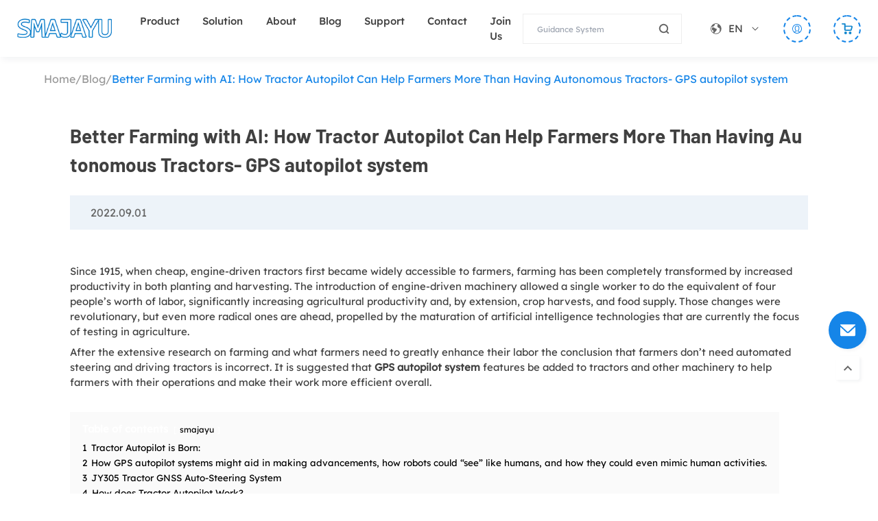

--- FILE ---
content_type: text/html; charset=UTF-8
request_url: https://www.smajayu.com/gps-autopilot-system/
body_size: 25826
content:
<!DOCTYPE html>
<html lang="en">
<head>
    <!-- <meta charset="UTF-8">
    <meta name="viewport" content="width=device-width, initial-scale=1.0">
    <link rel="stylesheet" href="https://cdn.jsdelivr.net/npm/animate.css@3.5.2/animate.min.css" integrity="sha256-j+P6EZJVrbXgwSR5Mx+eCS6FvP9Wq27MBRC/ogVriY0=" crossorigin="anonymous">
    <link rel="stylesheet" href="https://cdn.jsdelivr.net/npm/swiper@5.4.5/css/swiper.min.css">
    <link rel="stylesheet" href="/lib/css/base/index.min.css" type="text/css">
    <link rel="stylesheet" href="/lib/css/common.css" type="text/css"> 111 -->

    <meta charset="UTF-8">
    <meta name="viewport" content="width=device-width, initial-scale=1.0">
    <link rel="stylesheet" href="/lib/css/main.css/main-font.css">
    <link rel="stylesheet" href="/lib/plugin/css/animate.min.css">
    <link rel="stylesheet" href="/lib/css/base/index.min.css" type="text/css">
    <link rel="stylesheet" href="/lib/css/common.css" type="text/css">
    <link rel="stylesheet" href="/lib/plugin/css/swiper-bundle.min.css">
    <link rel="stylesheet" href="/lib/css/index.css" type="text/css">
    
	<meta name='robots' content='index, follow, max-image-preview:large, max-snippet:-1, max-video-preview:-1' />
	<style>img:is([sizes="auto" i], [sizes^="auto," i]) { contain-intrinsic-size: 3000px 1500px }</style>
	<meta name="viewport" content="width=device-width, initial-scale=1">
	<!-- This site is optimized with the Yoast SEO plugin v25.1 - https://yoast.com/wordpress/plugins/seo/ -->
	<title>Better Farming with AI: How Tractor Autopilot Can Help Farmers More Than Having Autonomous Tractors- GPS autopilot system</title>
	<meta name="description" content="SMAJAYU has developed an autopilot technology that uses Global Positioning System satellites to guide agricultural tractors" />
	<link rel="canonical" href="https://www.smajayu.com/gps-autopilot-system/" />
	<meta property="og:locale" content="en_US" />
	<meta property="og:type" content="article" />
	<meta property="og:title" content="Better Farming with AI: How Tractor Autopilot Can Help Farmers More Than Having Autonomous Tractors- GPS autopilot system" />
	<meta property="og:description" content="SMAJAYU has developed an autopilot technology that uses Global Positioning System satellites to guide agricultural tractors" />
	<meta property="og:url" content="https://www.smajayu.com/gps-autopilot-system/" />
	<meta property="og:site_name" content="smajayu" />
	<meta property="article:published_time" content="2022-09-01T08:03:57+00:00" />
	<meta property="article:modified_time" content="2022-09-01T08:04:04+00:00" />
	<meta property="og:image" content="https://www.smajayu.com/wp-content/uploads/2022/09/GPS-autopilot-system-1.png" />
	<meta property="og:image:width" content="355" />
	<meta property="og:image:height" content="222" />
	<meta property="og:image:type" content="image/png" />
	<meta name="author" content="hqt" />
	<meta name="twitter:card" content="summary_large_image" />
	<meta name="twitter:label1" content="Written by" />
	<meta name="twitter:data1" content="hqt" />
	<meta name="twitter:label2" content="Est. reading time" />
	<meta name="twitter:data2" content="5 minutes" />
	<script type="application/ld+json" class="yoast-schema-graph">{"@context":"https://schema.org","@graph":[{"@type":"WebPage","@id":"https://www.smajayu.com/gps-autopilot-system/","url":"https://www.smajayu.com/gps-autopilot-system/","name":"Better Farming with AI: How Tractor Autopilot Can Help Farmers More Than Having Autonomous Tractors- GPS autopilot system","isPartOf":{"@id":"https://www.smajayu.com/#website"},"primaryImageOfPage":{"@id":"https://www.smajayu.com/gps-autopilot-system/#primaryimage"},"image":{"@id":"https://www.smajayu.com/gps-autopilot-system/#primaryimage"},"thumbnailUrl":"https://www.smajayu.com/wp-content/uploads/2022/09/GPS-autopilot-system-1.png","datePublished":"2022-09-01T08:03:57+00:00","dateModified":"2022-09-01T08:04:04+00:00","author":{"@id":"https://www.smajayu.com/#/schema/person/cf537b23d05f4ba452a97e2206d168dc"},"description":"SMAJAYU has developed an autopilot technology that uses Global Positioning System satellites to guide agricultural tractors","breadcrumb":{"@id":"https://www.smajayu.com/gps-autopilot-system/#breadcrumb"},"inLanguage":"en-US","potentialAction":[{"@type":"ReadAction","target":["https://www.smajayu.com/gps-autopilot-system/"]}]},{"@type":"ImageObject","inLanguage":"en-US","@id":"https://www.smajayu.com/gps-autopilot-system/#primaryimage","url":"https://www.smajayu.com/wp-content/uploads/2022/09/GPS-autopilot-system-1.png","contentUrl":"https://www.smajayu.com/wp-content/uploads/2022/09/GPS-autopilot-system-1.png","width":355,"height":222,"caption":"GPS autopilot system"},{"@type":"BreadcrumbList","@id":"https://www.smajayu.com/gps-autopilot-system/#breadcrumb","itemListElement":[{"@type":"ListItem","position":1,"name":"Home","item":"https://www.smajayu.com/"},{"@type":"ListItem","position":2,"name":"Blog","item":"http://www.smajayu.com/category/blog/"},{"@type":"ListItem","position":3,"name":"Better Farming with AI: How Tractor Autopilot Can Help Farmers More Than Having Autonomous Tractors- GPS autopilot system"}]},{"@type":"WebSite","@id":"https://www.smajayu.com/#website","url":"https://www.smajayu.com/","name":"smajayu","description":"","potentialAction":[{"@type":"SearchAction","target":{"@type":"EntryPoint","urlTemplate":"https://www.smajayu.com/?s={search_term_string}"},"query-input":{"@type":"PropertyValueSpecification","valueRequired":true,"valueName":"search_term_string"}}],"inLanguage":"en-US"},{"@type":"Person","@id":"https://www.smajayu.com/#/schema/person/cf537b23d05f4ba452a97e2206d168dc","name":"hqt","sameAs":["http://smajayu.huaqiutong.com"],"url":"https://www.smajayu.com/author/hqt/"}]}</script>
	<!-- / Yoast SEO plugin. -->


<link rel="alternate" type="application/rss+xml" title="smajayu &raquo; Feed" href="https://www.smajayu.com/feed/" />
<link rel="alternate" type="application/rss+xml" title="smajayu &raquo; Comments Feed" href="https://www.smajayu.com/comments/feed/" />
<link rel="alternate" type="application/rss+xml" title="smajayu &raquo; Better Farming with AI: How Tractor Autopilot Can Help Farmers More Than Having Autonomous Tractors- GPS autopilot system Comments Feed" href="https://www.smajayu.com/gps-autopilot-system/feed/" />
<link rel='stylesheet' id='wp-block-library-css' href='https://www.smajayu.com/wp-includes/css/dist/block-library/style.min.css?ver=6.8.1' media='all' />
<style id='classic-theme-styles-inline-css'>
/*! This file is auto-generated */
.wp-block-button__link{color:#fff;background-color:#32373c;border-radius:9999px;box-shadow:none;text-decoration:none;padding:calc(.667em + 2px) calc(1.333em + 2px);font-size:1.125em}.wp-block-file__button{background:#32373c;color:#fff;text-decoration:none}
</style>
<style id='global-styles-inline-css'>
:root{--wp--preset--aspect-ratio--square: 1;--wp--preset--aspect-ratio--4-3: 4/3;--wp--preset--aspect-ratio--3-4: 3/4;--wp--preset--aspect-ratio--3-2: 3/2;--wp--preset--aspect-ratio--2-3: 2/3;--wp--preset--aspect-ratio--16-9: 16/9;--wp--preset--aspect-ratio--9-16: 9/16;--wp--preset--color--black: #000000;--wp--preset--color--cyan-bluish-gray: #abb8c3;--wp--preset--color--white: #ffffff;--wp--preset--color--pale-pink: #f78da7;--wp--preset--color--vivid-red: #cf2e2e;--wp--preset--color--luminous-vivid-orange: #ff6900;--wp--preset--color--luminous-vivid-amber: #fcb900;--wp--preset--color--light-green-cyan: #7bdcb5;--wp--preset--color--vivid-green-cyan: #00d084;--wp--preset--color--pale-cyan-blue: #8ed1fc;--wp--preset--color--vivid-cyan-blue: #0693e3;--wp--preset--color--vivid-purple: #9b51e0;--wp--preset--color--contrast: var(--contrast);--wp--preset--color--contrast-2: var(--contrast-2);--wp--preset--color--contrast-3: var(--contrast-3);--wp--preset--color--base: var(--base);--wp--preset--color--base-2: var(--base-2);--wp--preset--color--base-3: var(--base-3);--wp--preset--color--accent: var(--accent);--wp--preset--gradient--vivid-cyan-blue-to-vivid-purple: linear-gradient(135deg,rgba(6,147,227,1) 0%,rgb(155,81,224) 100%);--wp--preset--gradient--light-green-cyan-to-vivid-green-cyan: linear-gradient(135deg,rgb(122,220,180) 0%,rgb(0,208,130) 100%);--wp--preset--gradient--luminous-vivid-amber-to-luminous-vivid-orange: linear-gradient(135deg,rgba(252,185,0,1) 0%,rgba(255,105,0,1) 100%);--wp--preset--gradient--luminous-vivid-orange-to-vivid-red: linear-gradient(135deg,rgba(255,105,0,1) 0%,rgb(207,46,46) 100%);--wp--preset--gradient--very-light-gray-to-cyan-bluish-gray: linear-gradient(135deg,rgb(238,238,238) 0%,rgb(169,184,195) 100%);--wp--preset--gradient--cool-to-warm-spectrum: linear-gradient(135deg,rgb(74,234,220) 0%,rgb(151,120,209) 20%,rgb(207,42,186) 40%,rgb(238,44,130) 60%,rgb(251,105,98) 80%,rgb(254,248,76) 100%);--wp--preset--gradient--blush-light-purple: linear-gradient(135deg,rgb(255,206,236) 0%,rgb(152,150,240) 100%);--wp--preset--gradient--blush-bordeaux: linear-gradient(135deg,rgb(254,205,165) 0%,rgb(254,45,45) 50%,rgb(107,0,62) 100%);--wp--preset--gradient--luminous-dusk: linear-gradient(135deg,rgb(255,203,112) 0%,rgb(199,81,192) 50%,rgb(65,88,208) 100%);--wp--preset--gradient--pale-ocean: linear-gradient(135deg,rgb(255,245,203) 0%,rgb(182,227,212) 50%,rgb(51,167,181) 100%);--wp--preset--gradient--electric-grass: linear-gradient(135deg,rgb(202,248,128) 0%,rgb(113,206,126) 100%);--wp--preset--gradient--midnight: linear-gradient(135deg,rgb(2,3,129) 0%,rgb(40,116,252) 100%);--wp--preset--font-size--small: 13px;--wp--preset--font-size--medium: 20px;--wp--preset--font-size--large: 36px;--wp--preset--font-size--x-large: 42px;--wp--preset--spacing--20: 0.44rem;--wp--preset--spacing--30: 0.67rem;--wp--preset--spacing--40: 1rem;--wp--preset--spacing--50: 1.5rem;--wp--preset--spacing--60: 2.25rem;--wp--preset--spacing--70: 3.38rem;--wp--preset--spacing--80: 5.06rem;--wp--preset--shadow--natural: 6px 6px 9px rgba(0, 0, 0, 0.2);--wp--preset--shadow--deep: 12px 12px 50px rgba(0, 0, 0, 0.4);--wp--preset--shadow--sharp: 6px 6px 0px rgba(0, 0, 0, 0.2);--wp--preset--shadow--outlined: 6px 6px 0px -3px rgba(255, 255, 255, 1), 6px 6px rgba(0, 0, 0, 1);--wp--preset--shadow--crisp: 6px 6px 0px rgba(0, 0, 0, 1);}:where(.is-layout-flex){gap: 0.5em;}:where(.is-layout-grid){gap: 0.5em;}body .is-layout-flex{display: flex;}.is-layout-flex{flex-wrap: wrap;align-items: center;}.is-layout-flex > :is(*, div){margin: 0;}body .is-layout-grid{display: grid;}.is-layout-grid > :is(*, div){margin: 0;}:where(.wp-block-columns.is-layout-flex){gap: 2em;}:where(.wp-block-columns.is-layout-grid){gap: 2em;}:where(.wp-block-post-template.is-layout-flex){gap: 1.25em;}:where(.wp-block-post-template.is-layout-grid){gap: 1.25em;}.has-black-color{color: var(--wp--preset--color--black) !important;}.has-cyan-bluish-gray-color{color: var(--wp--preset--color--cyan-bluish-gray) !important;}.has-white-color{color: var(--wp--preset--color--white) !important;}.has-pale-pink-color{color: var(--wp--preset--color--pale-pink) !important;}.has-vivid-red-color{color: var(--wp--preset--color--vivid-red) !important;}.has-luminous-vivid-orange-color{color: var(--wp--preset--color--luminous-vivid-orange) !important;}.has-luminous-vivid-amber-color{color: var(--wp--preset--color--luminous-vivid-amber) !important;}.has-light-green-cyan-color{color: var(--wp--preset--color--light-green-cyan) !important;}.has-vivid-green-cyan-color{color: var(--wp--preset--color--vivid-green-cyan) !important;}.has-pale-cyan-blue-color{color: var(--wp--preset--color--pale-cyan-blue) !important;}.has-vivid-cyan-blue-color{color: var(--wp--preset--color--vivid-cyan-blue) !important;}.has-vivid-purple-color{color: var(--wp--preset--color--vivid-purple) !important;}.has-black-background-color{background-color: var(--wp--preset--color--black) !important;}.has-cyan-bluish-gray-background-color{background-color: var(--wp--preset--color--cyan-bluish-gray) !important;}.has-white-background-color{background-color: var(--wp--preset--color--white) !important;}.has-pale-pink-background-color{background-color: var(--wp--preset--color--pale-pink) !important;}.has-vivid-red-background-color{background-color: var(--wp--preset--color--vivid-red) !important;}.has-luminous-vivid-orange-background-color{background-color: var(--wp--preset--color--luminous-vivid-orange) !important;}.has-luminous-vivid-amber-background-color{background-color: var(--wp--preset--color--luminous-vivid-amber) !important;}.has-light-green-cyan-background-color{background-color: var(--wp--preset--color--light-green-cyan) !important;}.has-vivid-green-cyan-background-color{background-color: var(--wp--preset--color--vivid-green-cyan) !important;}.has-pale-cyan-blue-background-color{background-color: var(--wp--preset--color--pale-cyan-blue) !important;}.has-vivid-cyan-blue-background-color{background-color: var(--wp--preset--color--vivid-cyan-blue) !important;}.has-vivid-purple-background-color{background-color: var(--wp--preset--color--vivid-purple) !important;}.has-black-border-color{border-color: var(--wp--preset--color--black) !important;}.has-cyan-bluish-gray-border-color{border-color: var(--wp--preset--color--cyan-bluish-gray) !important;}.has-white-border-color{border-color: var(--wp--preset--color--white) !important;}.has-pale-pink-border-color{border-color: var(--wp--preset--color--pale-pink) !important;}.has-vivid-red-border-color{border-color: var(--wp--preset--color--vivid-red) !important;}.has-luminous-vivid-orange-border-color{border-color: var(--wp--preset--color--luminous-vivid-orange) !important;}.has-luminous-vivid-amber-border-color{border-color: var(--wp--preset--color--luminous-vivid-amber) !important;}.has-light-green-cyan-border-color{border-color: var(--wp--preset--color--light-green-cyan) !important;}.has-vivid-green-cyan-border-color{border-color: var(--wp--preset--color--vivid-green-cyan) !important;}.has-pale-cyan-blue-border-color{border-color: var(--wp--preset--color--pale-cyan-blue) !important;}.has-vivid-cyan-blue-border-color{border-color: var(--wp--preset--color--vivid-cyan-blue) !important;}.has-vivid-purple-border-color{border-color: var(--wp--preset--color--vivid-purple) !important;}.has-vivid-cyan-blue-to-vivid-purple-gradient-background{background: var(--wp--preset--gradient--vivid-cyan-blue-to-vivid-purple) !important;}.has-light-green-cyan-to-vivid-green-cyan-gradient-background{background: var(--wp--preset--gradient--light-green-cyan-to-vivid-green-cyan) !important;}.has-luminous-vivid-amber-to-luminous-vivid-orange-gradient-background{background: var(--wp--preset--gradient--luminous-vivid-amber-to-luminous-vivid-orange) !important;}.has-luminous-vivid-orange-to-vivid-red-gradient-background{background: var(--wp--preset--gradient--luminous-vivid-orange-to-vivid-red) !important;}.has-very-light-gray-to-cyan-bluish-gray-gradient-background{background: var(--wp--preset--gradient--very-light-gray-to-cyan-bluish-gray) !important;}.has-cool-to-warm-spectrum-gradient-background{background: var(--wp--preset--gradient--cool-to-warm-spectrum) !important;}.has-blush-light-purple-gradient-background{background: var(--wp--preset--gradient--blush-light-purple) !important;}.has-blush-bordeaux-gradient-background{background: var(--wp--preset--gradient--blush-bordeaux) !important;}.has-luminous-dusk-gradient-background{background: var(--wp--preset--gradient--luminous-dusk) !important;}.has-pale-ocean-gradient-background{background: var(--wp--preset--gradient--pale-ocean) !important;}.has-electric-grass-gradient-background{background: var(--wp--preset--gradient--electric-grass) !important;}.has-midnight-gradient-background{background: var(--wp--preset--gradient--midnight) !important;}.has-small-font-size{font-size: var(--wp--preset--font-size--small) !important;}.has-medium-font-size{font-size: var(--wp--preset--font-size--medium) !important;}.has-large-font-size{font-size: var(--wp--preset--font-size--large) !important;}.has-x-large-font-size{font-size: var(--wp--preset--font-size--x-large) !important;}
:where(.wp-block-post-template.is-layout-flex){gap: 1.25em;}:where(.wp-block-post-template.is-layout-grid){gap: 1.25em;}
:where(.wp-block-columns.is-layout-flex){gap: 2em;}:where(.wp-block-columns.is-layout-grid){gap: 2em;}
:root :where(.wp-block-pullquote){font-size: 1.5em;line-height: 1.6;}
</style>
<link rel='stylesheet' id='woof-css' href='https://www.smajayu.com/wp-content/plugins/woocommerce-products-filter/css/front.css?ver=1.3.6.6' media='all' />
<style id='woof-inline-css'>

.woof_products_top_panel li span, .woof_products_top_panel2 li span{background: url(https://www.smajayu.com/wp-content/plugins/woocommerce-products-filter/img/delete.png);background-size: 14px 14px;background-repeat: no-repeat;background-position: right;}
.woof_edit_view{
                    display: none;
                }
</style>
<link rel='stylesheet' id='chosen-drop-down-css' href='https://www.smajayu.com/wp-content/plugins/woocommerce-products-filter/js/chosen/chosen.min.css?ver=1.3.6.6' media='all' />
<link rel='stylesheet' id='icheck-jquery-color-flat-css' href='https://www.smajayu.com/wp-content/plugins/woocommerce-products-filter/js/icheck/skins/flat/_all.css?ver=1.3.6.6' media='all' />
<link rel='stylesheet' id='icheck-jquery-color-square-css' href='https://www.smajayu.com/wp-content/plugins/woocommerce-products-filter/js/icheck/skins/square/_all.css?ver=1.3.6.6' media='all' />
<link rel='stylesheet' id='icheck-jquery-color-minimal-css' href='https://www.smajayu.com/wp-content/plugins/woocommerce-products-filter/js/icheck/skins/minimal/_all.css?ver=1.3.6.6' media='all' />
<link rel='stylesheet' id='woof_by_author_html_items-css' href='https://www.smajayu.com/wp-content/plugins/woocommerce-products-filter/ext/by_author/css/by_author.css?ver=1.3.6.6' media='all' />
<link rel='stylesheet' id='woof_by_instock_html_items-css' href='https://www.smajayu.com/wp-content/plugins/woocommerce-products-filter/ext/by_instock/css/by_instock.css?ver=1.3.6.6' media='all' />
<link rel='stylesheet' id='woof_by_onsales_html_items-css' href='https://www.smajayu.com/wp-content/plugins/woocommerce-products-filter/ext/by_onsales/css/by_onsales.css?ver=1.3.6.6' media='all' />
<link rel='stylesheet' id='woof_by_text_html_items-css' href='https://www.smajayu.com/wp-content/plugins/woocommerce-products-filter/ext/by_text/assets/css/front.css?ver=1.3.6.6' media='all' />
<link rel='stylesheet' id='woof_label_html_items-css' href='https://www.smajayu.com/wp-content/plugins/woocommerce-products-filter/ext/label/css/html_types/label.css?ver=1.3.6.6' media='all' />
<link rel='stylesheet' id='woof_select_radio_check_html_items-css' href='https://www.smajayu.com/wp-content/plugins/woocommerce-products-filter/ext/select_radio_check/css/html_types/select_radio_check.css?ver=1.3.6.6' media='all' />
<link rel='stylesheet' id='woof_sd_html_items_checkbox-css' href='https://www.smajayu.com/wp-content/plugins/woocommerce-products-filter/ext/smart_designer/css/elements/checkbox.css?ver=1.3.6.6' media='all' />
<link rel='stylesheet' id='woof_sd_html_items_radio-css' href='https://www.smajayu.com/wp-content/plugins/woocommerce-products-filter/ext/smart_designer/css/elements/radio.css?ver=1.3.6.6' media='all' />
<link rel='stylesheet' id='woof_sd_html_items_switcher-css' href='https://www.smajayu.com/wp-content/plugins/woocommerce-products-filter/ext/smart_designer/css/elements/switcher.css?ver=1.3.6.6' media='all' />
<link rel='stylesheet' id='woof_sd_html_items_color-css' href='https://www.smajayu.com/wp-content/plugins/woocommerce-products-filter/ext/smart_designer/css/elements/color.css?ver=1.3.6.6' media='all' />
<link rel='stylesheet' id='woof_sd_html_items_tooltip-css' href='https://www.smajayu.com/wp-content/plugins/woocommerce-products-filter/ext/smart_designer/css/tooltip.css?ver=1.3.6.6' media='all' />
<link rel='stylesheet' id='woof_sd_html_items_front-css' href='https://www.smajayu.com/wp-content/plugins/woocommerce-products-filter/ext/smart_designer/css/front.css?ver=1.3.6.6' media='all' />
<link rel='stylesheet' id='woof-switcher23-css' href='https://www.smajayu.com/wp-content/plugins/woocommerce-products-filter/css/switcher.css?ver=1.3.6.6' media='all' />
<link rel='stylesheet' id='woocommerce-layout-css' href='https://www.smajayu.com/wp-content/plugins/woocommerce/assets/css/woocommerce-layout.css?ver=10.2.1' media='all' />
<link rel='stylesheet' id='woocommerce-smallscreen-css' href='https://www.smajayu.com/wp-content/plugins/woocommerce/assets/css/woocommerce-smallscreen.css?ver=10.2.1' media='only screen and (max-width: 768px)' />
<link rel='stylesheet' id='woocommerce-general-css' href='https://www.smajayu.com/wp-content/plugins/woocommerce/assets/css/woocommerce.css?ver=10.2.1' media='all' />
<style id='woocommerce-general-inline-css'>
.woocommerce .page-header-image-single {display: none;}.woocommerce .entry-content,.woocommerce .product .entry-summary {margin-top: 0;}.related.products {clear: both;}.checkout-subscribe-prompt.clear {visibility: visible;height: initial;width: initial;}@media (max-width:768px) {.woocommerce .woocommerce-ordering,.woocommerce-page .woocommerce-ordering {float: none;}.woocommerce .woocommerce-ordering select {max-width: 100%;}.woocommerce ul.products li.product,.woocommerce-page ul.products li.product,.woocommerce-page[class*=columns-] ul.products li.product,.woocommerce[class*=columns-] ul.products li.product {width: 100%;float: none;}}
</style>
<style id='woocommerce-inline-inline-css'>
.woocommerce form .form-row .required { visibility: visible; }
</style>
<link rel='stylesheet' id='brands-styles-css' href='https://www.smajayu.com/wp-content/plugins/woocommerce/assets/css/brands.css?ver=10.2.1' media='all' />
<link rel='stylesheet' id='generate-comments-css' href='https://www.smajayu.com/wp-content/themes/hqt/assets/css/components/comments.min.css?ver=3.1.3' media='all' />
<style id='rocket-lazyload-inline-css'>
.rll-youtube-player{position:relative;padding-bottom:56.23%;height:0;overflow:hidden;max-width:100%;}.rll-youtube-player:focus-within{outline: 2px solid currentColor;outline-offset: 5px;}.rll-youtube-player iframe{position:absolute;top:0;left:0;width:100%;height:100%;z-index:100;background:0 0}.rll-youtube-player img{bottom:0;display:block;left:0;margin:auto;max-width:100%;width:100%;position:absolute;right:0;top:0;border:none;height:auto;-webkit-transition:.4s all;-moz-transition:.4s all;transition:.4s all}.rll-youtube-player img:hover{-webkit-filter:brightness(75%)}.rll-youtube-player .play{height:100%;width:100%;left:0;top:0;position:absolute;background:url(https://www.smajayu.com/wp-content/plugins/wp-rocket/assets/img/youtube.png) no-repeat center;background-color: transparent !important;cursor:pointer;border:none;}.wp-embed-responsive .wp-has-aspect-ratio .rll-youtube-player{position:absolute;padding-bottom:0;width:100%;height:100%;top:0;bottom:0;left:0;right:0}
</style>
<script id="woof-husky-js-extra">
var woof_husky_txt = {"ajax_url":"https:\/\/www.smajayu.com\/wp-admin\/admin-ajax.php","plugin_uri":"https:\/\/www.smajayu.com\/wp-content\/plugins\/woocommerce-products-filter\/ext\/by_text\/","loader":"https:\/\/www.smajayu.com\/wp-content\/plugins\/woocommerce-products-filter\/ext\/by_text\/assets\/img\/ajax-loader.gif","not_found":"Nothing found!","prev":"Prev","next":"Next","site_link":"https:\/\/www.smajayu.com","default_data":{"placeholder":"","behavior":"title_or_content_or_excerpt","search_by_full_word":0,"autocomplete":1,"how_to_open_links":0,"taxonomy_compatibility":0,"sku_compatibility":1,"custom_fields":"","search_desc_variant":0,"view_text_length":10,"min_symbols":3,"max_posts":10,"image":"","notes_for_customer":"","template":"default","max_open_height":300,"page":0}};
</script>
<script src="https://www.smajayu.com/wp-content/plugins/woocommerce-products-filter/ext/by_text/assets/js/husky.js?ver=1.3.6.6" id="woof-husky-js"></script>
<script src="https://www.smajayu.com/wp-includes/js/jquery/jquery.min.js?ver=3.7.1" id="jquery-core-js"></script>
<script src="https://www.smajayu.com/wp-includes/js/jquery/jquery-migrate.min.js?ver=3.4.1" id="jquery-migrate-js"></script>
<script src="https://www.smajayu.com/wp-content/plugins/woocommerce/assets/js/jquery-blockui/jquery.blockUI.min.js?ver=2.7.0-wc.10.2.1" id="jquery-blockui-js" defer data-wp-strategy="defer"></script>
<script id="wc-add-to-cart-js-extra">
var wc_add_to_cart_params = {"ajax_url":"\/wp-admin\/admin-ajax.php","wc_ajax_url":"\/?wc-ajax=%%endpoint%%","i18n_view_cart":"View cart","cart_url":"https:\/\/www.smajayu.com\/cart\/","is_cart":"","cart_redirect_after_add":"no"};
</script>
<script src="https://www.smajayu.com/wp-content/plugins/woocommerce/assets/js/frontend/add-to-cart.min.js?ver=10.2.1" id="wc-add-to-cart-js" defer data-wp-strategy="defer"></script>
<script src="https://www.smajayu.com/wp-content/plugins/woocommerce/assets/js/js-cookie/js.cookie.min.js?ver=2.1.4-wc.10.2.1" id="js-cookie-js" defer data-wp-strategy="defer"></script>
<script id="woocommerce-js-extra">
var woocommerce_params = {"ajax_url":"\/wp-admin\/admin-ajax.php","wc_ajax_url":"\/?wc-ajax=%%endpoint%%","i18n_password_show":"Show password","i18n_password_hide":"Hide password"};
</script>
<script src="https://www.smajayu.com/wp-content/plugins/woocommerce/assets/js/frontend/woocommerce.min.js?ver=10.2.1" id="woocommerce-js" defer data-wp-strategy="defer"></script>
<script id="WCPAY_ASSETS-js-extra">
var wcpayAssets = {"url":"https:\/\/www.smajayu.com\/wp-content\/plugins\/woocommerce-payments\/dist\/"};
</script>
<link rel="EditURI" type="application/rsd+xml" title="RSD" href="https://www.smajayu.com/xmlrpc.php?rsd" />
<link rel='shortlink' href='https://www.smajayu.com/?p=1381' />
<!-- Google tag (gtag.js) -->
<script async src="https://www.googletagmanager.com/gtag/js?id=AW-354714820"></script>
<script>
  window.dataLayer = window.dataLayer || [];
  function gtag(){dataLayer.push(arguments);}
  gtag('js', new Date());

  gtag('config', 'AW-354714820' ,{'allow_enhanced_conversions':true});
</script>


<script>
    window.addEventListener('load', function (event) {
        document.addEventListener('wpcf7mailsent', function (event) {
            var inputs = event.detail.inputs;
            for (var i = 0; i < inputs.length; i++) {
                if (inputs[i].name.indexOf('email') > -1) {
gtag('set', 'user_data', { "email": inputs[i].value });
                    gtag('event', 'conversion', { 'send_to': 'AW-354714820/unRWCNvjm7sZEMSJkqkB' });
                    gtag('event', '提交表单GA4', { 'send_to': 'G-JS7Z0HZFVG' });

                    break;
                }
}
        }, false);
    });
</script>
<!-- Event snippet for 亚马逊链接跳转 conversion page -->
<script>
window.addEventListener('load', function () {
document.querySelectorAll('a[href*="amazon"]').forEach(function (e) {
e.addEventListener('click', function () {
gtag('event', 'conversion', {'send_to': 'AW-354714820/tI2tCOqzvIoaEMSJkqkB'});

});
});
});
</script>

<script>
window.addEventListener('load', function (event) {
if (window.location.href.includes("/checkout/order-received")) {
var transactionID = document.querySelector('[class="woocommerce-order-overview__order order"]').innerText.substr(14);
var price = parseFloat(document.querySelector('[class="woocommerce-order-overview__total total"]').textContent.replace(/[^0-9.]/g, ''));
var email = document.querySelector('[class="woocommerce-customer-details--email"]').innerText;
// Google Ads Purchase
gtag('set', 'user_data', {
"email": email
});
	gtag('event', 'purchase', {  
        'send_to': 'G-JS7Z0HZFVG',
        'value': parseFloat(price),
        'currency': 'CNY',
        'transaction_id': orderID
      });
gtag('event', 'conversion', {
'send_to': 'AW-354714820/_ZO6COezvIoaEMSJkqkB',
'value': price,
'currency': 'CNY',
'transaction_id': transactionID
});
};
});

</script>	<noscript><style>.woocommerce-product-gallery{ opacity: 1 !important; }</style></noscript>
	<link rel="icon" href="https://www.smajayu.com/wp-content/uploads/2025/11/cropped-logo新-1-32x32.png" sizes="32x32" />
<link rel="icon" href="https://www.smajayu.com/wp-content/uploads/2025/11/cropped-logo新-1-192x192.png" sizes="192x192" />
<link rel="apple-touch-icon" href="https://www.smajayu.com/wp-content/uploads/2025/11/cropped-logo新-1-180x180.png" />
<meta name="msapplication-TileImage" content="https://www.smajayu.com/wp-content/uploads/2025/11/cropped-logo新-1-270x270.png" />
<noscript><style id="rocket-lazyload-nojs-css">.rll-youtube-player, [data-lazy-src]{display:none !important;}</style></noscript><script>
/*! loadCSS rel=preload polyfill. [c]2017 Filament Group, Inc. MIT License */
(function(w){"use strict";if(!w.loadCSS){w.loadCSS=function(){}}
var rp=loadCSS.relpreload={};rp.support=(function(){var ret;try{ret=w.document.createElement("link").relList.supports("preload")}catch(e){ret=!1}
return function(){return ret}})();rp.bindMediaToggle=function(link){var finalMedia=link.media||"all";function enableStylesheet(){link.media=finalMedia}
if(link.addEventListener){link.addEventListener("load",enableStylesheet)}else if(link.attachEvent){link.attachEvent("onload",enableStylesheet)}
setTimeout(function(){link.rel="stylesheet";link.media="only x"});setTimeout(enableStylesheet,3000)};rp.poly=function(){if(rp.support()){return}
var links=w.document.getElementsByTagName("link");for(var i=0;i<links.length;i++){var link=links[i];if(link.rel==="preload"&&link.getAttribute("as")==="style"&&!link.getAttribute("data-loadcss")){link.setAttribute("data-loadcss",!0);rp.bindMediaToggle(link)}}};if(!rp.support()){rp.poly();var run=w.setInterval(rp.poly,500);if(w.addEventListener){w.addEventListener("load",function(){rp.poly();w.clearInterval(run)})}else if(w.attachEvent){w.attachEvent("onload",function(){rp.poly();w.clearInterval(run)})}}
if(typeof exports!=="undefined"){exports.loadCSS=loadCSS}
else{w.loadCSS=loadCSS}}(typeof global!=="undefined"?global:this))
</script> 
    <meta name="google-site-verification" content="mvt77kBX4gCWNVay5j8WXqIgQpGpC5OUlPx09xhhBWU" /></head>

<body>
	
    <header>
        <div class="header">
            <div class="pc-brick hidden-xs hidden-sm"></div>
            <div class="pc-header hidden-xs hidden-sm relative">
                <div class="pc-header-content flex ">
                    <div class="pc-header-left flex">
                        <div class="logo">
                            <a href="/">
                                                                <img class="wow fadeInLeft" src="https://www.smajayu.com/wp-content/uploads/2024/05/未标题-1.png" alt="">
                                                            </a>
                        </div>
                        <div class="nav-container">
                            <nav class="nav">
                                <ul class="flex menu-wrapper"><li class="menu-item menu-item menu-item-type-post_type menu-item-object-page"><a href="https://www.smajayu.com/product/">Product</a><div class="masking">    <div class="masking-top-tabs"><div class="active">Precision Agriculture</div><div class="">Surveying &amp; Engineering</div><div class="">GNSS System</div>    </div>    <div class="masking-main"><div class="row"><div class="col-xl-3 col-lg-3 col-md-3 col-sm-6 col-xs-12" item0><img class="wow fadeIn" src="https://www.smajayu.com/wp-content/uploads/2025/12/800x500-jy100-1.png" alt=""><div class="product-model"  ><h4><a href="https://www.smajayu.com/guidance-system/">JY100 Guidance System</a></h4><p><a href="https://www.smajayu.com/jy100-plus-tractor-gnss-guidance-system/">JY100</a><span class="product_menu_show active">Hot</span></p><p><a href="https://www.smajayu.com/sma10-tractor-gps/">SMA10 Tractor GPS Guidance System</a></p><p><a href="https://www.smajayu.com/sma10-isobus/">SMA10 + ISOBUS</a></p><p><a href="https://www.smajayu.com/sma10-isobus-section-control/">SMA10 + ISOBUS + Section control</a></p></div> </div><div class="col-xl-3 col-lg-3 col-md-3 col-sm-6 col-xs-12" item0><img class="wow fadeIn" src="https://www.smajayu.com/wp-content/uploads/2025/12/305安卓10.png" alt=""><div class="product-model"  ><h4><a href="https://www.smajayu.com/auto-steering-system/">AutoSteering System</a></h4><p><a href="https://www.smajayu.com/jy305-tractor-gnss-auto-steering-system/">JY305</a><span class="product_menu_show active">Hot</span></p><p><a href="https://www.smajayu.com/jy305-auto-steering-system-with-r26-base-station/">JY305 with R26 Base</a><span class="product_menu_show active">Hot</span></p></div> </div><div class="col-xl-3 col-lg-3 col-md-3 col-sm-6 col-xs-12" item0><img class="wow fadeIn" src="https://www.smajayu.com/wp-content/uploads/2025/12/JYL20.png" alt=""><div class="product-model"  ><h4><a href="https://www.smajayu.com/dozer-leveling-system/">Dozer-leveling system</a></h4><p><a href="https://www.smajayu.com/jyl20-tractor-gnss-land-leveling-system/">JYL20</a><span class="product_menu_show active">Hot</span></p><p><a href="https://www.smajayu.com/jyb20-bulldozer-leveling-guidance-system/">JYB20</a><span class="product_menu_show active">new</span></p></div> </div><div class="col-xl-3 col-lg-3 col-md-3 col-sm-6 col-xs-12" item0><img class="wow fadeIn" src="https://www.smajayu.com/wp-content/uploads/2025/02/31412-1.png" alt=""><div class="product-model"  ><h4><a href="https://www.smajayu.com/spraying-system/">Spraying System</a></h4><p><a href="https://www.smajayu.com/sma10-isobus-spraying-controller-valvesoptional/">SMA10+ISOBUS+spraying control+ Valves(optional)</a></p></div> </div><div class="col-xl-3 col-lg-3 col-md-3 col-sm-6 col-xs-12" item1><img class="wow fadeIn" src="https://www.smajayu.com/wp-content/uploads/2025/12/800x500-28H.png" alt=""><div class="product-model"  ><h4><a href="https://www.smajayu.com/sma28h/">SMA28H</a></h4><p><a href="https://www.smajayu.com/sma28h/">SMA28H Rover（Tilt measurement up to 120°）</a></p><p><a href="https://www.smajayu.com/sma28h-roverbase/">SMA28H Rover+SMA26 Pro Base（Tilt measurement up to 120°）</a></p></div> </div><div class="col-xl-3 col-lg-3 col-md-3 col-sm-6 col-xs-12" item1><img class="wow fadeIn" src="https://www.smajayu.com/wp-content/uploads/2025/08/60ar.png" alt=""><div class="product-model"  ><h4><a href="https://www.smajayu.com/sma60ar/">SMA60AR</a></h4><p><a href="https://www.smajayu.com/sma60ar/">SMA60AR Rover</a></p><p><a href="https://www.smajayu.com/sma60ar-rover-sma20pro-base/">SMA60AR Rover + SMA20 PRO Base</a></p></div> </div><div class="col-xl-3 col-lg-3 col-md-3 col-sm-6 col-xs-12" item1><img class="wow fadeIn" src="https://www.smajayu.com/wp-content/uploads/2025/12/25.png" alt=""><div class="product-model"  ><h4><a href="https://www.smajayu.com/sma25r-net/">SMA25R Net</a></h4><p><a href="https://www.smajayu.com/sma25r-net/">SMA25R Net</a></p></div> </div><div class="col-xl-3 col-lg-3 col-md-3 col-sm-6 col-xs-12" item1><img class="wow fadeIn" src="https://www.smajayu.com/wp-content/uploads/2025/10/800X500.png" alt=""><div class="product-model"  ><h4><a href="https://www.smajayu.com/sma26-pro/">SMA26 PRO RTK GPS land surveying equipment</a></h4><p><a href="https://www.smajayu.com/sma26-pro-tripodpole/">SMA26 PRO RTK+Tripod+Pole</a></p><p><a href="https://www.smajayu.com/sma26-pro-tripod/">SMA26 PRO RTK+tripod</a></p><p><a href="https://www.smajayu.com/sma26-pro-pole/">SMA26 PRO RTK+POLE</a></p><p><a href="https://www.smajayu.com/sma26-pro-gnss-rtk-survey/">SMA26 PRO RTK Rover+Base</a></p><p><a href="https://www.smajayu.com/sma26-pro-rover/">SMA26 PRO RTK Rover </a></p><p><a href="https://www.smajayu.com/sma26-pro-base/">SMA26 Pro RTK base</a></p></div> </div><div class="col-xl-3 col-lg-3 col-md-3 col-sm-6 col-xs-12" item1><img class="wow fadeIn" src="https://www.smajayu.com/wp-content/uploads/2026/01/800x500.png" alt=""><div class="product-model"  ><h4><a href="https://www.smajayu.com/sma26-plus/">SMA26 PLUS</a></h4><p><a href="https://www.smajayu.com/gnss-rtk-survey/">SMA26 Plus RTK</a></p></div> </div><div class="col-xl-3 col-lg-3 col-md-3 col-sm-6 col-xs-12" item1><img class="wow fadeIn" src="https://www.smajayu.com/wp-content/uploads/2024/08/ng-1.png" alt=""><div class="product-model"  ><h4><a href="https://www.smajayu.com/sma20-rtk-gps-ppk/">SMA20 RTK GPS land surveying equipment</a></h4><p><a href="https://www.smajayu.com/roverbasepoletripod/">SMA20 RTK+Pole+Tripod</a></p><p><a href="https://www.smajayu.com/sma20-rtktripod/">SMA20 RTK+Tripod</a></p><p><a href="https://www.smajayu.com/sma20-rtkpole/">SMA20 RTK+Pole</a></p><p><a href="https://www.smajayu.com/sma20-roverbase/">SMA20 RTK Rover+Base, PPK Capability</a></p><p><a href="https://www.smajayu.com/sma20-rover/">SMA20 RTK Rover</a></p><p><a href="https://www.smajayu.com/sma20-base/">SMA20 RTK Base</a></p></div> </div><div class="col-xl-3 col-lg-3 col-md-3 col-sm-6 col-xs-12" item1><img class="wow fadeIn" src="https://www.smajayu.com/wp-content/uploads/2024/09/1.png" alt=""><div class="product-model"  ><h4><a href="https://www.smajayu.com/surveying-parts/">Surveying parts</a></h4><p><a href="https://www.smajayu.com/gps-poles/">Pole for Rover</a></p><p><a href="https://www.smajayu.com/surveying-tripod-aluminum-survey-tripod-stand-stretchable-tripod/">Tripod for Base</a></p><p><a href="https://www.smajayu.com/tribrach-for-tripod/">Tribrach for Tripod</a></p><p><a href="https://www.smajayu.com/collector-with-surveying-software/">Collector with surveying software</a></p><p><a href="https://www.smajayu.com/surveying-software/">Surveying Software</a></p><p><a href="https://www.smajayu.com/surveying-partsvariable/">Surveying parts(variable)</a></p></div> </div><div class="col-xl-3 col-lg-3 col-md-3 col-sm-6 col-xs-12" item2><img class="wow fadeIn" src="https://www.smajayu.com/wp-content/uploads/2023/05/12312312312111.png" alt=""><div class="product-model"  ><h4><a href="https://www.smajayu.com/antenna/">Antenna</a></h4><p><a href="https://www.smajayu.com/a10-high-precision-gnss-antenna/">High Precision 601A GNSS Antenna</a></p><p><a href="https://www.smajayu.com/r71-smart-gnss-antenna/">R71 Smart GNSS Antenna</a></p></div> </div><div class="col-xl-3 col-lg-3 col-md-3 col-sm-6 col-xs-12" item2><img class="wow fadeIn" src="https://www.smajayu.com/wp-content/uploads/2024/02/123-2.png" alt=""><div class="product-model"  ><h4><a href="https://www.smajayu.com/radio-station/">Radio Station</a></h4><p><a href="https://www.smajayu.com/d10-external-transceiver-radio/">D10 External Transceiver Radio</a></p><p><a href="https://www.smajayu.com/d32-radio-station/">D32 Radio Station</a></p></div> </div><div class="col-xl-3 col-lg-3 col-md-3 col-sm-6 col-xs-12" item2><img class="wow fadeIn" src="https://www.smajayu.com/wp-content/uploads/2024/09/111-1.png" alt=""><div class="product-model"  ><h4><a href="https://www.smajayu.com/gnss-rtk/">GNSS RTK</a></h4><p><a href="https://www.smajayu.com/sma26-pro-base/">SMA26 Pro radio base station</a></p><p><a href="https://www.smajayu.com/r61-gnss-receiver/">R61 Cors network station</a></p></div> </div>    </div></div></div></li>
<li class="menu-item menu-item menu-item-type-taxonomy menu-item-object-category"><a href="https://www.smajayu.com/category/solution/">Solution</a></li>
<li class="menu-item menu-item menu-item-type-post_type menu-item-object-page"><a href="https://www.smajayu.com/about/">About</a></li>
<li class="menu-item menu-item menu-item-type-taxonomy menu-item-object-category current-post-ancestor current-menu-parent current-post-parent"><a href="https://www.smajayu.com/category/blog/">Blog</a></li>
<li class="menu-item menu-item menu-item-type-post_type menu-item-object-page"><a href="https://www.smajayu.com/support/">Support</a></li>
<li class="menu-item menu-item menu-item-type-post_type menu-item-object-page"><a href="https://www.smajayu.com/contact/">Contact</a></li>
<li class="menu-item menu-item menu-item-type-post_type menu-item-object-page"><a href="https://www.smajayu.com/join-us/">Join Us</a></li>
</ul>                            </nav>
                        </div>
                    </div>
                    <div class="pc-header-right flex">
                        <div class="header-search">
                            <form action="/">
                                <div class="form-content">
                                    <input type="text" name='s' placeholder="Guidance System">
                                    <input type="submit" value=" ">
                                </div>
                            </form>
                        </div>
                        <div class="language flex">
                            <a href="#" class="flex">
                                <img src="/lib/images/index/icon_nav_en.svg" alt="lang">
                                <span>EN</span>
                                <img src="/lib/images/down.svg" alt="down">
                            </a>
                            <div class="language_ab">
                                <div class="language_li">
                                    <a target="_blank" href="https://www.smajayu.ru">RU</a>
                                </div>
                                <div class="language_li">
                                    <a target="_blank" href="https://www.smajayu.es/">ES</a>
                                </div>
                            </div>
                        </div>
                        <a href="https://www.smajayu.com/my-account/">
                            <div class="nav-cart flex">
                                <svg t="1661304902215" class="icon" viewBox="0 0 1024 1024" version="1.1" xmlns="http://www.w3.org/2000/svg" p-id="1452" width="16" height="16"><path d="M512 960c-102.464 0-196.906667-34.410667-272.384-92.288l-2.730667-2.133333-0.469333-0.341334a450.133333 450.133333 0 0 1-9.749333-7.829333l10.218666 8.192a450.154667 450.154667 0 0 1-51.2-46.634667l-2.517333-2.709333A446.4 446.4 0 0 1 64 512C64 264.576 264.576 64 512 64s448 200.576 448 448c0 117.461333-45.226667 224.362667-119.168 304.256l-2.517333 2.709333-0.426667 0.448c-2.602667 2.773333-5.248 5.504-7.936 8.192l8.362667-8.64a450.816 450.816 0 0 1-51.2 46.634667l-2.730667 2.133333A446.037333 446.037333 0 0 1 512 960z m6.72-682.666667h-12.949333l-4.842667 0.064a139.050667 139.050667 0 0 0-134.613333 133.994667l-0.085334 4.992v95.872l0.085334 5.909333a145.770667 145.770667 0 0 0 38.976 93.994667l4.586666 4.693333 43.904 43.178667 3.456 3.84c9.088 10.88 14.506667 24.384 15.488 38.485333l0.170667 4.736-0.042667 7.552-0.256 4.693334a65.024 65.024 0 0 1-33.194666 50.645333l-3.818667 1.962667-132.394667 62.378666A382.208 382.208 0 0 0 512 896c77.013333 0 148.693333-22.656 208.810667-61.674667l-132.394667-62.378666a65.024 65.024 0 0 1-37.162667-54.656l-0.149333-4.181334v-6.016c0-16.64 6.122667-32.597333 17.109333-44.949333l3.114667-3.264 42.794667-42.026667a145.770667 145.770667 0 0 0 43.52-97.493333l0.128-6.506667v-96.469333a139.050667 139.050667 0 0 0-134.058667-138.965333L518.72 277.333333zM512 128C299.925333 128 128 299.925333 128 512c0 109.376 45.738667 208.085333 119.125333 278.016l161.557334-76.117333c0.064 0.021333 0.106667 0.128 0.106666 0.341333l-0.021333 0.405333 0.128-1.536v-6.016c0-0.64-0.170667-1.237333-0.021333-1.28l0.256 0.213334-1.301334-1.493334-42.794666-42.005333a209.984 209.984 0 0 1-62.314667-135.552l-0.384-7.04-0.106667-7.082667v-96.469333c0-107.861333 84.224-196.437333 191.466667-202.709333l5.76-0.256 5.824-0.085334h13.44a203.050667 203.050667 0 0 1 202.986667 197.269334l0.064 5.781333v96.469333c0 53.952-20.778667 105.749333-57.877334 144.682667l-4.906666 4.992-42.816 42.026667a3.562667 3.562667 0 0 0-0.938667 1.6l-0.128 0.938666v6.016c0 0.277333 0.106667 0.512 0.277333 0.704l0.32 0.213334 161.194667 75.968A382.912 382.912 0 0 0 896 512c0-212.074667-171.925333-384-384-384z" fill="#1585e8" p-id="1453"></path></svg>
                            </div>
                        </a>
                        <a href="https://www.smajayu.com/cart/">
                            <div class="nav-cart flex">
                                <img src="/lib/images/index/icon_nav_shop.svg" alt="shop">
                            </div>
                        </a>
                    </div>
                </div>
            </div>
            <!-- pc header  end -->
            <!-- mobile 砖头 -->
            <div class="brick hidden-xl hidden-lg hidden-md"></div>
            <!-- mobile header -->
            <div class="mobile-header hidden-xl hidden-lg hidden-md">
                <div class="mobile-header-content">
                    <div class="logo">
                        <a href="/">
                                                        <img src="https://www.smajayu.com/wp-content/uploads/2024/05/未标题-1.png" alt="">
                                                    </a>
                    </div>
                    <!-- 导航列表 -->
                    <div class="mobile-nav" id="mobile-nav">
                        <div class="mobile-menu-container">
                            <nav class="nav">
                                <ul class="menu-wrapper"><li class=" menu-item menu-item-type-custom menu-item-object-custom menu-item-home"><a href="https://www.smajayu.com/">HOME</a></li>
<li class=" menu-item menu-item-type-post_type menu-item-object-page menu-item-has-children"><a href="https://www.smajayu.com/product/">PRODUCT</a><i class="header-nav-arrow"></i>
<ul class='sub-menu'>
	<li class=" menu-item menu-item-type-taxonomy menu-item-object-product_cat"><a href="https://www.smajayu.com/agricultural-system-in-china/">Agricultural System</a></li>
	<li class=" menu-item menu-item-type-taxonomy menu-item-object-product_cat"><a href="https://www.smajayu.com/surveyingengineering/">GNSS RTK</a></li>
	<li class=" menu-item menu-item-type-taxonomy menu-item-object-product_cat"><a href="https://www.smajayu.com/gnss-system/">GNSS System</a></li>
</ul>
</li>
<li class=" menu-item menu-item-type-taxonomy menu-item-object-category"><a href="https://www.smajayu.com/category/solution/">SOLUTION</a></li>
<li class=" menu-item menu-item-type-post_type menu-item-object-page"><a href="https://www.smajayu.com/about/">ABOUT</a></li>
<li class=" menu-item menu-item-type-taxonomy menu-item-object-category current-post-ancestor current-menu-parent current-post-parent"><a href="https://www.smajayu.com/category/blog/">BLOG</a></li>
<li class=" menu-item menu-item-type-post_type menu-item-object-page"><a href="https://www.smajayu.com/contact/">CONTACT</a></li>
<li class=" menu-item menu-item-type-post_type menu-item-object-page"><a href="https://www.smajayu.com/support/">SUPPORT</a></li>
<li class=" menu-item menu-item-type-post_type menu-item-object-page"><a href="https://www.smajayu.com/join-us/">JOIN US</a></li>
</ul>                            </nav>
                        </div>
                    </div>
                    <!-- 导航列表 end -->
                    <div class="mobile-nav-right flex">
                        <div class="nav-search open-search" id="nav-search">
                            <img src="/lib/images/index/icon_nav_search.svg" alt="search">
                        </div>
                        <div class="language flex">
                            <a href="#" class="flex">
                                <img src="/lib/images/index/icon_nav_en.svg" alt="lang">
                                <span>EN</span>
                                <img src="/lib/images/down.svg" alt="down">
                            </a>
                            <div class="language_ab">
                                <div class="language_li">
                                    <a target="_blank" href="https://www.smajayu.ru">RU</a>
                                </div>
                                <div class="language_li">
                                    <a target="_blank" href="https://www.smajayu.es/">ES</a>
                                </div>
                            </div>
                        </div>
                        <div class="nav-cart flex">
                            <img src="/lib/images/index/icon_nav_shop.svg" alt="shop">
                        </div>
                        <!-- 菜单按钮 -->
                        <div class="mobile-nav-btn com-bottom-part" id="mobile-nav-btn">
                            <span></span>
                            <span></span>
                            <span></span>
                        </div>
                    </div>
                </div>
            </div>
            <!-- mobile header end -->
        </div>
        <div class="header-masking"></div>
    </header><link rel="stylesheet" href="/lib/css/pagecss/blog_spec.css">
<!--Breadcrumbs start-->
<div class="Breadcrumbs">
	<span><span><a href="https://www.smajayu.com/">Home</a></span> / <span><a href="https://www.smajayu.com/category/blog/">Blog</a></span> / <span class="breadcrumb_last" aria-current="page">Better Farming with AI: How Tractor Autopilot Can Help Farmers More Than Having Autonomous Tractors- GPS autopilot system</span></span></div>
<!--Breadcrumbs end-->
<div class="main-box">
	<div class="main-box-aside">
		<div>
			<div class="aside-title">Article Category</div>
			<div class="aside-button">
				<button class=" menu-item menu-item-type-taxonomy menu-item-object-category current-post-ancestor current-menu-parent current-post-parent"><a href="https://www.smajayu.com/category/blog/">Blog</a></button>
<button class=" menu-item menu-item-type-taxonomy menu-item-object-category"><a href="https://www.smajayu.com/category/blog/surveying-engineering/">Surveying &amp; Engineering</a></button>
<button class=" menu-item menu-item-type-taxonomy menu-item-object-category"><a href="https://www.smajayu.com/category/blog/gnss-system/">GNSS System</a></button>
<button class=" menu-item menu-item-type-taxonomy menu-item-object-category"><a href="https://www.smajayu.com/category/blog/precision-agriculture/">Precision Agriculture</a></button>
			</div>
			<div class="aside-title">RECENT NEWS</div>
					
			<ul class="aside-article-title">
								<li>
					<a href="https://www.smajayu.com/rtk-gps-for-utility-mapping/">Why RTK GPS is Making a Difference for Utility Mapping Today</a>
					<div class="date">2025.03.24</div>
				</li>
								<li>
					<a href="https://www.smajayu.com/gnss-rtk-for-environmental-monitoring/">How GNSS RTK Benefits Environmental Monitoring for Precision in Nature</a>
					<div class="date">2025.03.21</div>
				</li>
								<li>
					<a href="https://www.smajayu.com/rtk-gps-for-mining-and-quarrying/">How RTK GPS is Elevating Precision and Efficiency for Mining and Quarrying</a>
					<div class="date">2025.03.20</div>
				</li>
							</ul>
					</div>
	</div>
	<div class="main-box-main">
		<div class="article-title"><h1>Better Farming with AI: How Tractor Autopilot Can Help Farmers More Than Having Autonomous Tractors- GPS autopilot system</h1></div>
		<div class="article-tags">
			<div class="tags">
				<p class="tags-date">2022.09.01</p>
							</div>
		</div>
		<div class="article-text">
			<div style="margin-bottom:20px;">
								
<p>Since 1915, when cheap, engine-driven tractors first became widely accessible to farmers, farming has been completely transformed by increased productivity in both planting and harvesting. The introduction of engine-driven machinery allowed a single worker to do the equivalent of four people’s worth of labor, significantly increasing agricultural productivity and, by extension, crop harvests, and food supply. Those changes were revolutionary, but even more radical ones are ahead, propelled by the maturation of artificial intelligence technologies that are currently the focus of testing in agriculture.</p>



<p>After the extensive research on farming and what farmers need to greatly enhance their labor the conclusion that farmers don’t need automated steering and driving tractors is incorrect. It is suggested that&nbsp;<strong>GPS autopilot system</strong>&nbsp;features be added to tractors and other machinery to help farmers with their operations and make their work more efficient overall.</p>



<div class="lwptoc lwptoc-autoWidth lwptoc-baseItems lwptoc-light lwptoc-notInherit" data-smooth-scroll="1" data-smooth-scroll-offset="24"><div class="lwptoc_i">    <div class="lwptoc_header">
        <b class="lwptoc_title">Table of contents</b>                    <span class="lwptoc_toggle">
                <a href="#" class="lwptoc_toggle_label" data-label="show">smajayu</a>
            </span>
            </div>
<div class="lwptoc_items lwptoc_items-visible">
    <div class="lwptoc_itemWrap"><div class="lwptoc_item">    <a href="#Tractor_Autopilot_is_Born">
                    <span class="lwptoc_item_number">1</span>
                <span class="lwptoc_item_label">Tractor Autopilot is Born:</span>
    </a>
    </div><div class="lwptoc_item">    <a href="#How_GPS_autopilot_systems_might_aid_in_making_advancements_how_robots_could_see_like_humans_and_how_they_could_even_mimic_human_activities">
                    <span class="lwptoc_item_number">2</span>
                <span class="lwptoc_item_label">How GPS autopilot systems might aid in making advancements, how robots could “see” like humans, and how they could even mimic human activities.</span>
    </a>
    </div><div class="lwptoc_item">    <a href="#JY305_Tractor_GNSS_Auto-Steering_System">
                    <span class="lwptoc_item_number">3</span>
                <span class="lwptoc_item_label">JY305 Tractor GNSS Auto-Steering System</span>
    </a>
    </div><div class="lwptoc_item">    <a href="#How_does_Tractor_Autopilot_Work">
                    <span class="lwptoc_item_number">4</span>
                <span class="lwptoc_item_label">How does Tractor Autopilot Work?</span>
    </a>
    <div class="lwptoc_itemWrap"><div class="lwptoc_item">    <a href="#The_Future_of_AI_in_Farming">
                    <span class="lwptoc_item_number">4.1</span>
                <span class="lwptoc_item_label">The Future of AI in Farming:</span>
    </a>
    </div></div></div><div class="lwptoc_item">    <a href="#Which_GPS_autopilot_system_is_valuable">
                    <span class="lwptoc_item_number">5</span>
                <span class="lwptoc_item_label">Which GPS autopilot system is valuable?</span>
    </a>
    <div class="lwptoc_itemWrap"><div class="lwptoc_item">    <a href="#Conclusion">
                    <span class="lwptoc_item_number">5.1</span>
                <span class="lwptoc_item_label">Conclusion:</span>
    </a>
    </div></div></div></div></div>
</div></div><h3 class="wp-block-heading"><span id="Tractor_Autopilot_is_Born"><strong>Tractor Autopilot is Born:</strong><strong></strong></span></h3>



<p>The concept of a tractor autopilot emerged as the new focus of the endeavor. When it was realized that artificial intelligence in agriculture should prioritize production above autonomy, things started to make sense.&nbsp;</p>



<h2 class="wp-block-heading"><span id="How_GPS_autopilot_systems_might_aid_in_making_advancements_how_robots_could_see_like_humans_and_how_they_could_even_mimic_human_activities"><strong>How GPS autopilot systems might aid in making advancements, how robots could “see” like humans, and how they could even mimic human activities.</strong><strong></strong></span></h2>



<ul class="wp-block-list"><li><strong>GPS autopilot system</strong>&nbsp;would allow a single farmer to increase productivity by using a fleet of machines to execute repetitive activities at a higher rate and with greater precision.</li><li>It enables the operator to improve the pace of work without making errors.</li><li>&nbsp;Drive faster and get more done in less time with this.&nbsp;</li><li>It makes it possible for operators with less training to successfully carry out this complex task.</li></ul>



<h2 class="wp-block-heading"><span id="JY305_Tractor_GNSS_Auto-Steering_System"><strong>JY305 Tractor GNSS Auto-Steering System</strong><strong></strong></span></h2>



<p>When you use the JY305 Auto-Steering System, a high-torque motor controls your steering wheel automatically. It is an amazing autopilot system to enjoy the advantages of easy installation, high torque, accuracy, low noise, low heat, and fast debugging in a single product. Isn’t it fascinating?&nbsp;Because of its versatility, the <a href="https://www.smajayu.com/jy305-tractor-gnss-auto-steering-system/"><strong><u><strong>SMAJAYU JY30</strong></u></strong><strong><u><strong>5</strong></u></strong></a>&nbsp;might be useful for a broad range of&nbsp;agricultural machinery, such as tractors, harvesters, rice transplanters, and pesticide sprayers,&nbsp;amongst others.</p>



<figure class="wp-block-image size-full is-resized"><img fetchpriority="high" decoding="async" src="https://www.smajayu.com/wp-content/uploads/2022/09/GPS-autopilot-system.png" alt="" class="wp-image-1383" width="382" height="287" srcset="https://www.smajayu.com/wp-content/uploads/2022/09/GPS-autopilot-system.png 716w, https://www.smajayu.com/wp-content/uploads/2022/09/GPS-autopilot-system-300x225.png 300w, https://www.smajayu.com/wp-content/uploads/2022/09/GPS-autopilot-system-600x450.png 600w" sizes="(max-width: 382px) 100vw, 382px"></figure>



<p><strong>Advantages of using </strong><strong>the </strong><strong>JY305 Auto-Steering System:</strong></p>



<ul class="wp-block-list"><li>You will have auto-steering with an RTK accuracy of 2.5 centimeters&nbsp;on tractors</li><li>&nbsp;Its High-Integration System will increase your productivity and efficiency</li><li>10.1-inch touch screen display will help you to control it easily.</li><li>It supports CORS’s Precise Methodology to improve accuracy.</li></ul>



<h2 class="wp-block-heading"><span id="How_does_Tractor_Autopilot_Work"><strong>How does Tractor Autopilot Work?</strong></span></h2>



<ul class="wp-block-list"><li>There are essentially three primary components to the tractor autopilot system.</li><li> A vision or perception system interprets footage from built-in cameras as harvest approaches, identifying factors like plant position and orientation. To construct the perceptual system, supervised deep learning is used.</li><li>The next step is human action, which decides what the vehicle should do next at a high level, such as whether or not to raise or lower a cutting arm and by how much. This, too, is an application of supervised deep learning in its construction.</li><li>Another component is a feedback control system, which takes input from the driver and turns it into hydraulic motor orders that are then transmitted to the motors to activate the machine. In this case, classical control theory was used in the construction.</li><li>The autopilot picks up new abilities in a number of ways. One is the first introduction of talent. When the system is exposed to circumstances that haven’t been previously seen in its internal databases, it gains the ability to adapt.</li><li>The system looks at data engineering and data collecting updates the label book and runs through re-trained models to add or update capabilities that an autonomous machine may demonstrate. </li><li>After the new instructions have been tested, optimized for inference, and deployed, they will be monitored in the field to identify any performance regressions as soon as possible.</li></ul>



<h3 class="wp-block-heading"><span id="The_Future_of_AI_in_Farming"><strong>The Future of AI in Farming:</strong><strong></strong></span></h3>



<p>The application of artificial intelligence (AI) in farming has the potential to significantly boost agricultural production in ways that farmers may not even be aware of at the moment. You could make a significant contribution while not having total autonomy. We looked into the inner workings of the landing platform to better understand how it enables the quick deployment of artificial intelligence applications in production. There is no doubt in my mind that the pervasive use of artificial intelligence will have a significant effect on the whole computer sector.</p>



<p>The vast majority of farmers will find advantages in the areas that are most directly connected to the work that they do at the present time.</p>



<p>However, you are responsible for harvesting the crops in the correct manner or ensuring that the plow is set to the correct depth and is facing the right direction. When I initially looked at this, I was astounded by the enormous number of different crops, locations, and occupations that are involved in farming.&nbsp;</p>



<h2 class="wp-block-heading"><span id="Which_GPS_autopilot_system_is_valuable"><strong>Which GPS autopilot system is valuable?</strong><strong></strong></span></h2>



<p>For row crop applications,&nbsp;<strong>SMAJAYU</strong>&nbsp;has introduced its&nbsp;<a href="https://www.smajayu.com/jy305-tractor-gnss-auto-steering-system/"><strong><u><strong>SMAJAYU JY30</strong></u></strong><strong><u><strong>5</strong></u></strong></a>, an automated steering system accurate to within inches. The driver can now focus on listing, bed preparation, planting, and cultivation thanks to the hands-free operation. Thanks to this technological advancement, farmers can work longer and more efficiently with their tractors, resulting in more output.</p>



<p>The new&nbsp;<strong>JY30</strong><strong>5</strong><strong>&nbsp;Autopilot system</strong>&nbsp;solidifies our position as industry leaders while providing farmers with cutting-edge answers to their problems.&nbsp;</p>



<p>Connecting to the tractor’s hydraulic power steering system, SMAJYU’S Autopilot keeps the tractor moving in straight rows. The operator may choose several field patterns and see the machine’s operational parameters on a field computer located within the cab. A driver can let&nbsp;<strong>the JY30</strong><strong>5</strong><strong>&nbsp;Autopilot system</strong>&nbsp;handle operations while they keep an eye on things from a distance.<strong></strong></p>



<h3 class="wp-block-heading"><span id="Conclusion"><strong>Conclusion:</strong><strong></strong></span></h3>



<p>Farming may seem easy but it is really a complicated procedure now SMAJAYU has come to rescue their beloved farmers by saving their time and money with the&nbsp;<a href="https://www.smajayu.com/jy305-tractor-gnss-auto-steering-system/"><strong><u><strong>SMAJAYU JY30</strong></u></strong><strong><u><strong>5</strong></u></strong></a>&nbsp;The system’s increased efficiency is the primary factor in the reduced cost per acre. Planting, growing, and harvesting are all made easier by having uniformly spaced rows since the machines no longer need to be adjusted to accommodate irregularities.</p>
			</div>
		</div>
		<div class="blog-bottom">
			<p>share:</p>
			<span>
				<a href="https://twitter.com/home?status=https%3A%2F%2Fwww.smajayu.com%2Fgps-autopilot-system%2F Better+Farming+with+AI%3A+How+Tractor+Autopilot+Can+Help+Farmers+More+Than+Having+Autonomous+Tractors-+GPS+autopilot+system" target='_blank' rel='follow'>
					<svg t="1655863555468" class="icon" viewBox="0 0 1024 1024" version="1.1" xmlns="http://www.w3.org/2000/svg" p-id="2550" width="200" height="200">
						<path d="M512.274401 959.556658c247.17718 0 447.556658-200.366167 447.556658-447.556658 0-247.16387-200.379477-447.556658-447.556658-447.556658-247.188443 0-447.569968 200.392788-447.569968 447.556658 0 247.190491 200.382549 447.556658 447.569968 447.556658" fill="#78CBEF" p-id="2551"></path>
						<path d="M736.810405 394.754891c-16.48353 7.310541-34.227463 12.256931-52.82122 14.478763 19.004336-11.383557 33.588558-29.396772 40.435279-50.868671-17.780793 10.536804-37.440415 18.183179-58.42392 22.294079-16.741549-17.872942-40.666677-29.038412-67.134113-29.038412-50.766282 0-91.948998 41.192954-91.948998 91.972548 0 7.220439 0.784296 14.222791 2.366199 20.943574-76.439183-3.841618-144.191723-40.421969-189.587726-96.109044-7.915657 13.630985-12.452493 29.422369-12.452493 46.282688 0 31.877646 16.241893 60.042683 40.924696 76.552835-15.072616-0.460748-29.26981-4.637177-41.682371-11.485946v1.131393c0 44.585086 31.698466 81.757243 73.804725 90.185867-7.723167 2.160398-15.841554 3.239573-24.246628 3.239574a91.24866 91.24866 0 0 1-17.294447-1.63105c11.691747 36.527109 45.654023 63.139936 85.90705 63.845394-31.477307 24.682804-71.144672 39.382725-114.227718 39.382725-7.42624 0-14.762379-0.410578-21.946982-1.270642 40.706609 26.070168 89.057546 41.308653 140.992081 41.308653 169.209337 0 261.697922-140.132017 261.697922-261.695874 0-3.997248-0.078839-7.979138-0.244709-11.899595a186.466924 186.466924 0 0 0 45.883373-47.618859" fill="#FFFFFF" p-id="2552"></path>
					</svg>
				</a>
			</span>
			<!-- <span>
				<svg t="1655863905046" class="icon" viewBox="0 0 1024 1024" version="1.1" xmlns="http://www.w3.org/2000/svg" p-id="13200" width="200" height="200">
					<path d="M544.059897 959.266898h-64.949141c-228.633593 0-415.697442-187.063849-415.697442-415.697442v-64.949141c0-228.633593 187.063849-415.697442 415.697442-415.697442h64.949141c228.633593 0 415.697442 187.063849 415.697442 415.697442v64.949141C959.756315 772.203049 772.692466 959.266898 544.059897 959.266898z" fill="#DD1829" p-id="13201"></path>
					<path d="M757.915753 392.755243c-10.921785-36.191275-19.510135-56.24714-55.701409-60.616059 0 0-96.935319-4.91465-193.316717-4.914649-95.290959 0-190.040283 4.91465-190.040283 4.914649-38.37727 4.368919-47.510327 25.516246-57.339626 60.616059 0 0-9.829299 55.892876-9.829299 112.495305 0 58.058393 9.829299 116.864223 9.829299 116.864223 7.645352 34.007327 23.332299 56.24714 57.339626 60.616059 0 0 105.164286 6.552866 205.330987 6.552866 91.079719 0 178.027037-6.552866 178.027037-6.552866 34.007327-6.552866 45.87211-24.424784 55.701409-60.616059 0 0 9.829299-53.756027 9.829299-109.218871C767.745053 453.795191 757.915753 392.755243 757.915753 392.755243zM458.109844 604.094389V410.776649l149.083846 96.65887L458.109844 604.094389z" fill="#FFFFFF" p-id="13202"></path>
				</svg>
			</span> -->
			<span>
				<a href="http://www.linkedin.com/shareArticle?url=https%3A%2F%2Fwww.smajayu.com%2Fgps-autopilot-system%2F" target='_blank' rel='follow'>
					<svg t="1655863741065" class="icon" viewBox="0 0 1024 1024" version="1.1" xmlns="http://www.w3.org/2000/svg" p-id="5143" width="200" height="200">
						<path d="M512.267234 959.569968c247.223255 0 447.572016-200.400979 447.572016-447.582255 0-247.171037-200.347737-447.558705-447.572016-447.558705-247.194586 0-447.568944 200.387669-447.568944 447.558705 0 247.1823 200.373334 447.582255 447.568944 447.582255" fill="#1284C7" p-id="5144"></path>
						<path d="M387.013295 699.188763h-87.249365V419.999808h87.249365v279.188955z m-45.860848-314.114707h-0.628666c-31.57048 0-52.042043-21.341866-52.042043-48.378582 0-27.573232 21.086918-48.478922 53.286064-48.478922 32.175596 0 51.975491 20.852449 52.607228 48.402131 0.001024 27.046955-20.430608 48.455373-53.222583 48.455373z m394.899259 314.114707H637.125954V554.711376c0-37.815157-15.457597-63.618091-49.496664-63.61809-26.03126 0-40.488521 17.410146-47.233878 34.204937-2.518758 6.013279-2.133777 14.405043-2.133777 22.820356v151.06916h-98.001184s1.273713-255.921161 0-279.188955h98.001184v43.815125c5.794167-19.157918 37.097413-46.5018 87.093733-46.5018 61.986018 0 110.696338 40.168045 110.696338 126.630041v155.246613z" fill="#FFFFFF" p-id="5145"></path>
					</svg>
				</a>
			</span>
			<span>
				<a href="https://www.facebook.com/sharer.php?u=https%3A%2F%2Fwww.smajayu.com%2Fgps-autopilot-system%2F&amp;t=Better+Farming+with+AI%3A+How+Tractor+Autopilot+Can+Help+Farmers+More+Than+Having+Autonomous+Tractors-+GPS+autopilot+system" target='_blank' rel='follow'>
					<svg t="1655863725807" class="icon" viewBox="0 0 1024 1024" version="1.1" xmlns="http://www.w3.org/2000/svg" p-id="3491" width="200" height="200">
						<path d="M512.262115 959.556658c247.175132 0 447.569968-200.366167 447.569968-447.556658 0-247.16387-200.394836-447.556658-447.569968-447.556658-247.17718 0-447.556658 200.392788-447.556658 447.556658-0.001024 247.190491 200.378454 447.556658 447.556658 447.556658" fill="#537BBC" p-id="3492"></path>
						<path d="M404.292383 436.216104h46.269378v-44.969044c0-19.828563 0.499656-50.408946 14.904699-69.347753 15.172957-20.05689 36.000832-33.690947 71.826579-33.690946 58.371702 0 82.952117 8.326235 82.952118 8.326235l-11.564785 68.550147s-19.285904-5.576079-37.275569-5.57608c-17.99888 0-34.111763 6.449454-34.111764 24.438095v52.269346h73.791416l-5.152191 66.958004h-68.639225v232.604221h-86.731278V503.174108h-46.269378v-66.958004z" fill="#FFFFFF" p-id="3493"></path>
					</svg>
				</a>
			</span>
		</div>
	</div>
</div>

<footer>
    <div class="footer">
        <div class="com-container">
            <div class="footer-top flex">
                <div class="left flex">
                    <div class="footer-item">
                        <div class="footer-title">
                            <h4>About Us</h4>
                        </div>
                        <div class="footer-links">
                            <ul><li id="menu-item-268" class="menu-item menu-item-type-post_type menu-item-object-page menu-item-268"><a href="https://www.smajayu.com/about/">About Company</a></li>
<li id="menu-item-269" class="menu-item menu-item-type-custom menu-item-object-custom menu-item-269"><a href="/about/#mission_vision">Mission</a></li>
<li id="menu-item-270" class="menu-item menu-item-type-post_type menu-item-object-page menu-item-270"><a href="https://www.smajayu.com/contact/">Contact</a></li>
<li id="menu-item-653" class="menu-item menu-item-type-post_type menu-item-object-page menu-item-653"><a href="https://www.smajayu.com/join-us/">Join Us</a></li>
</ul>                        </div>
                    </div>
                    <div class="footer-item">
                        <div class="footer-title">
                            <h4>Products</h4>
                        </div>
                        <div class="footer-links">
                            <ul><li id="menu-item-274" class="menu-item menu-item-type-taxonomy menu-item-object-product_cat menu-item-274"><a href="https://www.smajayu.com/guidance-system/">JY100 Guidance System</a></li>
<li id="menu-item-273" class="menu-item menu-item-type-taxonomy menu-item-object-product_cat menu-item-273"><a href="https://www.smajayu.com/auto-steering-system/">JY305 AutoSteering System</a></li>
<li id="menu-item-926" class="menu-item menu-item-type-taxonomy menu-item-object-product_cat menu-item-926"><a href="https://www.smajayu.com/dozer-leveling-system/">Dozer-leveling system</a></li>
<li id="menu-item-430" class="menu-item menu-item-type-taxonomy menu-item-object-product_cat menu-item-430"><a href="https://www.smajayu.com/antenna/">Antenna</a></li>
<li id="menu-item-428" class="menu-item menu-item-type-taxonomy menu-item-object-product_cat menu-item-428"><a href="https://www.smajayu.com/radio-station/">Radio Station</a></li>
<li id="menu-item-429" class="menu-item menu-item-type-taxonomy menu-item-object-product_cat menu-item-429"><a href="https://www.smajayu.com/gnss-rtk/">GNSS RTK</a></li>
<li id="menu-item-814" class="menu-item menu-item-type-taxonomy menu-item-object-product_cat menu-item-814"><a href="https://www.smajayu.com/surveyingengineering/">Surveying &amp; Engineering</a></li>
<li id="menu-item-2987" class="menu-item menu-item-type-taxonomy menu-item-object-product_cat menu-item-2987"><a href="https://www.smajayu.com/intelligent-spray-system/">Intelligent spray system</a></li>
</ul>                        </div>
                    </div>
                    <div class="footer-item">
                        <div class="footer-title">
                            <h4>Support</h4>
                        </div>
                        <div class="footer-links">
                            <ul><li id="menu-item-282" class="menu-item menu-item-type-post_type menu-item-object-page menu-item-282"><a href="https://www.smajayu.com/support/">Support</a></li>
<li id="menu-item-279" class="menu-item menu-item-type-post_type menu-item-object-page menu-item-279"><a href="https://www.smajayu.com/download/">Download</a></li>
<li id="menu-item-280" class="menu-item menu-item-type-post_type menu-item-object-page menu-item-280"><a href="https://www.smajayu.com/warranty/">Warranty</a></li>
<li id="menu-item-281" class="menu-item menu-item-type-post_type menu-item-object-page menu-item-281"><a href="https://www.smajayu.com/technical-support/">Technical Support</a></li>
<li id="menu-item-5474" class="menu-item menu-item-type-post_type menu-item-object-page menu-item-5474"><a href="https://www.smajayu.com/technical-support-video/">Technical Support Video</a></li>
</ul>                        </div>
                    </div>
                    <div class="footer-item">
                        <div class="footer-title">
                            <h4>Contact</h4>
                        </div>
                        <div class="footer-links">
                            <ul><li id="menu-item-283" class="menu-item menu-item-type-custom menu-item-object-custom menu-item-home menu-item-283"><a href="https://www.smajayu.com/">Home</a></li>
<li id="menu-item-284" class="menu-item menu-item-type-post_type menu-item-object-page menu-item-284"><a href="https://www.smajayu.com/about/">About Us</a></li>
<li id="menu-item-285" class="menu-item menu-item-type-post_type menu-item-object-page menu-item-285"><a href="https://www.smajayu.com/contact/">Get in Touch with Us</a></li>
</ul>                        </div>
                    </div>
                    <div class="footer-item">
                        <div class="footer-title active">
                            <h4>Social Media</h4>
                        </div>
                        <div class="footer-links" style="display: block;">
                            <ul><li id="menu-item-756" class="menu-item menu-item-type-custom menu-item-object-custom menu-item-756"><a href="https://www.facebook.com/smajayu">Facebook</a></li>
<li id="menu-item-757" class="menu-item menu-item-type-custom menu-item-object-custom menu-item-757"><a href="https://twitter.com/smajayu">Twitter</a></li>
<li id="menu-item-758" class="menu-item menu-item-type-custom menu-item-object-custom menu-item-758"><a href="https://www.tiktok.com/@smajayu">TikTok</a></li>
<li id="menu-item-759" class="menu-item menu-item-type-custom menu-item-object-custom menu-item-759"><a href="https://www.youtube.com/@smajayu">Youtube</a></li>
<li id="menu-item-760" class="menu-item menu-item-type-custom menu-item-object-custom menu-item-760"><a href="https://www.amazon.com/smajayu">Amazon</a></li>
<li id="menu-item-761" class="menu-item menu-item-type-custom menu-item-object-custom menu-item-761"><a href="https://www.instagram.com/smajayu/">Instagram</a></li>
<li id="menu-item-2627" class="menu-item menu-item-type-custom menu-item-object-custom menu-item-2627"><a href="https://www.aliexpress.com/store/1102569070">Aliexpress</a></li>
</ul>               
                        </div>
                    </div>
                </div>
                <div class="right">
                    <div class="footer-map">
                                                <iframe src="https://www.google.com/maps/embed?pb=!1m16!1m12!1m3!1d3683.9460779997794!2d113.95568131542547!3d22.58111998517847!2m3!1f0!2f0!3f0!3m2!1i1024!2i768!4f13.1!2m1!1z5rex5Zyz5biC5Y2X5bGx5Yy66KW_5Li96KGX6YGT5Li95Z-O56S-5Yy66KW_5Li95YyX6LevMi0y5Y-35rKZ5rKz6KW_6YeMMzEx!5e0!3m2!1szh-CN!2shk!4v1658733536397!5m2!1szh-CN!2shk" width="405" height="230" style="border:0;" allowfullscreen="" loading="lazy" referrerpolicy="no-referrer-when-downgrade"></iframe>
                                            </div>
                </div>
            </div>
            <div class="footer-bottom">
                <div class="copyright flex">
                    <div class="left">
                        <div class="top flex">
                            Copyright © 2023 SMAJAYU(SHENZHEN) CO.,LTD All Rights Reserved                        </div>
                        <div class="footer-media flex">
                                                        <a rel='nofollow' target="_balnk" href="https://www.facebook.com/smajayu">
                                <svg xmlns="http://www.w3.org/2000/svg" width="20" height="20" viewBox="0 0 24 24" fill="#fff">
                                    <path d="M12 0c6.627 0 12 5.373 12 12s-5.373 12-12 12S0 18.627 0 12 5.373 0 12 0zm4 7.278V4.5h-2.286c-2.1 0-3.428 1.6-3.428 3.889v1.667H8v2.777h2.286V19.5h2.857v-6.667h2.286L16 10.056h-2.857V8.944c0-1.11.572-1.666 1.714-1.666H16z" /></svg>
                            </a>
                                                                                    <a rel='nofollow' target="_balnk" href="https://twitter.com/smajayu">
                                <svg xmlns="http://www.w3.org/2000/svg" width="20" height="20" viewBox="0 0 24 24" fill="#fff">
                                    <path d="M12 0c6.627 0 12 5.373 12 12s-5.373 12-12 12S0 18.627 0 12 5.373 0 12 0zm3.193 7c-1.586 0-2.872 1.243-2.872 2.777 0 .217.025.43.074.633a8.251 8.251 0 0 1-5.92-2.902c-.247.41-.389.887-.389 1.397 0 .963.507 1.813 1.278 2.311a2.94 2.94 0 0 1-1.301-.348v.036c0 1.345.99 2.467 2.304 2.723a2.98 2.98 0 0 1-1.298.047c.366 1.103 1.427 1.906 2.683 1.928a5.889 5.889 0 0 1-3.567 1.19c-.231 0-.46-.014-.685-.04A8.332 8.332 0 0 0 9.903 18c5.283 0 8.172-4.231 8.172-7.901 0-.12-.002-.24-.008-.36A5.714 5.714 0 0 0 19.5 8.302a5.869 5.869 0 0 1-1.65.437 2.8 2.8 0 0 0 1.263-1.536 5.87 5.87 0 0 1-1.824.674A2.915 2.915 0 0 0 15.193 7z" /></svg>
                            </a>
                                                                                    <a rel='nofollow' target="_balnk" href="https://www.tiktok.com/@smajayu">
     
                                <svg xmlns="http://www.w3.org/2000/svg" fill="#fff" width="20" height="20" viewBox="0 0 20 20.01"><title>titiko100</title><g id="图层_2" data-name="图层 2"><g id="图层_1-2" data-name="图层 1"><path d="M10.63,20H9.38l-.13,0a8.76,8.76,0,0,1-2.48-.51A9.85,9.85,0,0,1,.16,11.75C.08,11.38.05,11,0,10.63V9.38a1,1,0,0,0,0-.17C.1,8.76.14,8.3.24,7.86a10,10,0,1,1,11.48,12C11.36,19.92,11,20,10.63,20ZM9.13,8.51a4.22,4.22,0,0,0-2.06.54A3.29,3.29,0,0,0,5.67,13a3.1,3.1,0,0,0,4.54,1.87,3.6,3.6,0,0,0,1.86-3.18c0-1.08,0-2.15,0-3.23V8.19a4,4,0,0,0,2.42.7c0-.51,0-1,0-1.48,0-.16,0-.2-.2-.22a2.3,2.3,0,0,1-2-1.61c-.1-.27-.15-.55-.23-.83h-1.7V5c0,2.13,0,4.27,0,6.4a4.19,4.19,0,0,1-.17,1.06,1.33,1.33,0,0,1-1,1,1.63,1.63,0,0,1-1.9-.93,1.46,1.46,0,0,1,1-2c.29-.1.59-.17.87-.25Z"/></g></g></svg> </a>
                                                                                    <a rel='nofollow' target="_balnk" href="https://www.youtube.com/channel/UCZZRonPmG4UFlJMvp7SSHlg
">
                                <svg xmlns="http://www.w3.org/2000/svg" width="20" height="20" viewBox="0 0 24 24" fill="#fff">
                                    <path d="M12 0c6.627 0 12 5.373 12 12s-5.373 12-12 12S0 18.627 0 12 5.373 0 12 0zm.294 7h-.589l-1.101.013c-1.48.024-3.709.092-4.465.285a1.836 1.836 0 0 0-1.326 1.263c-.181.644-.258 1.69-.29 2.46l-.022.815v.328l.008.426c.022.764.09 2.088.304 2.849.172.614.68 1.098 1.326 1.263.736.188 2.867.257 4.346.283L11.89 17l1.159-.008c1.453-.019 3.993-.082 4.811-.29a1.836 1.836 0 0 0 1.327-1.263c.21-.75.28-2.048.302-2.817l.01-.528-.003-.403c-.012-.67-.066-2.265-.31-3.13a1.836 1.836 0 0 0-1.326-1.263c-.661-.169-2.45-.242-3.878-.274L12.294 7zm-1.828 2.89l3.92 2.11-3.92 2.11V9.89z" /></svg>
                            </a>
                                                    </div>
                    </div>
                    <div class="right">
                                                <div class="top">
                            <p>Subscribe To Get The Lastest News And Catalogue</p>
                        </div>
                                                <div class="bottom-form">
                            
<div class="wpcf7 no-js" id="wpcf7-f287-o1" lang="en-US" dir="ltr" data-wpcf7-id="287">
<div class="screen-reader-response"><p role="status" aria-live="polite" aria-atomic="true"></p> <ul></ul></div>
<form action="/gps-autopilot-system/#wpcf7-f287-o1" method="post" class="wpcf7-form init" aria-label="Contact form" novalidate="novalidate" data-status="init">
<div style="display: none;">
<input type="hidden" name="_wpcf7" value="287" />
<input type="hidden" name="_wpcf7_version" value="6.0.6" />
<input type="hidden" name="_wpcf7_locale" value="en_US" />
<input type="hidden" name="_wpcf7_unit_tag" value="wpcf7-f287-o1" />
<input type="hidden" name="_wpcf7_container_post" value="0" />
<input type="hidden" name="_wpcf7_posted_data_hash" value="" />
</div>
<style>.display_none{ display:none; }</style>
<div class="form-content flex">
    <span class="wpcf7-form-control-wrap" data-name="your-email"><input size="40" maxlength="400" class="wpcf7-form-control wpcf7-email wpcf7-validates-as-required wpcf7-text wpcf7-validates-as-email" aria-required="true" aria-invalid="false" placeholder="Email Addreess *" value="" type="email" name="your-email" /></span>
    <input class="wpcf7-form-control wpcf7-submit has-spinner" type="submit" value="Send" />
</div>
<div class="form-content flex">
     <div id="cf7sr-6968c702ca93e" class="cf7sr-g-recaptcha" data-theme="light" data-type="image" data-size="normal" data-sitekey="6Lf8LRcjAAAAADeNEKQatIPcwKSwl0KrksvzSOeB"></div><span class="wpcf7-form-control-wrap cf7sr-recaptcha" data-name="cf7sr-recaptcha"><input type="hidden" name="cf7sr-recaptcha" value="" class="wpcf7-form-control"></span>
</div><div class="wpcf7-response-output" aria-hidden="true"></div>
</form>
</div>
                        </div>
                    </div>
                </div>
            </div>
        </div>
    </div>
</footer>
<!-- 视频弹窗 -->
<div class="c-video" id="c-video">
    <div class="c-video__container">
        <div class="video-wrap">
            <iframe src="" frameborder="0" allow="accelerometer; autoplay; encrypted-media; gyroscope; picture-in-picture" allowfullscreen></iframe>
        </div>
        <div class="c-video__close">
            <span></span>
            <span></span>
        </div>
    </div>
</div>
<!-- 视频弹窗 end -->
<!-- com element -->
<div class="com-element">
    <!-- search -->
    <div class="c-search" id="c-search">
        <div class="c-search__container fadeInUp">
            <form class="c-search__form" action="/">
                <input type="text" name="s" class="c-search__input" placeholder="search" required="">
                <button type="submit" class="c-search__submit">
                    <img src="/lib/images/icon_nav_search.svg" class="c-search-icon" alt="white search icon">
                </button>
            </form>
            <div class="c-search__close close-search">
                <div class="c-close-icon">
                    <span></span>
                    <span></span>
                </div>
            </div>
        </div>
    </div>
    <!-- search end -->
    <!-- 回到顶部 start-->
    <div class="c-sidebar">
        <!-- 这个是在线客服图标，点击这里需要呼出在线客服插件 -->
                <div class="c-sidebar-item c-sidebar-item--contact">
            <a rel='nofollow' href="mailto:sales@smajayu.com">
            <img src="/lib/images/email.svg" alt="" class="icon_side_contact">
            </a>
        </div>
                <div class="c-sidebar-item c-sidebar-item--top" id="go-top">
            <img src="/lib/images/index/icon_arrow_left.svg" alt="" class="c-sidebar-icon_up">
        </div>
    </div>
    <!-- 回到顶部 end-->
</div>
<!-- com element end -->
<!-- 公用js -->
<script src="/lib/plugin/js/jquery.js" type="text/javascript"></script>
<script src="/lib/plugin/js/swiper.min.js" type="text/javascript"></script>
<script src="/lib/plugin/js/wow.min.js" type="text/javascript"></script>
<script src="/lib/js/common.js" type="text/javascript"></script>
<script src="/lib/plugin/js/tawind.js"></script>
<!-- 公用js end -->
<script type="speculationrules">
{"prefetch":[{"source":"document","where":{"and":[{"href_matches":"\/*"},{"not":{"href_matches":["\/wp-*.php","\/wp-admin\/*","\/wp-content\/uploads\/*","\/wp-content\/*","\/wp-content\/plugins\/*","\/wp-content\/themes\/hqt\/*","\/*\\?(.+)"]}},{"not":{"selector_matches":"a[rel~=\"nofollow\"]"}},{"not":{"selector_matches":".no-prefetch, .no-prefetch a"}}]},"eagerness":"conservative"}]}
</script>
    <script type="text/javascript">
        var recaptchaIds = [];

        var cf7srLoadRecaptcha = function() {
            var widgets = document.querySelectorAll('.cf7sr-g-recaptcha');
            for (var i = 0; i < widgets.length; ++i) {
                var widget = widgets[i];
                recaptchaIds.push(
                    grecaptcha.render(widget.id, {
                        'sitekey' : "6Lf8LRcjAAAAADeNEKQatIPcwKSwl0KrksvzSOeB"                    })
                );
            }
        };

        function cf7srResetRecaptcha() {
            for (var i = 0; i < recaptchaIds.length; i++) {
                grecaptcha.reset(recaptchaIds[i]);
            }
        }

        document.querySelectorAll('.wpcf7').forEach(function(element) {
            element.addEventListener('wpcf7invalid', cf7srResetRecaptcha);
            element.addEventListener('wpcf7mailsent', cf7srResetRecaptcha);
            element.addEventListener('invalid.wpcf7', cf7srResetRecaptcha);
            element.addEventListener('mailsent.wpcf7', cf7srResetRecaptcha);
        });
    </script>
    <script src="https://www.recaptcha.net/recaptcha/api.js?onload=cf7srLoadRecaptcha&#038;render=explicit" async defer></script>
    <script id="generate-a11y">!function(){"use strict";if("querySelector"in document&&"addEventListener"in window){var e=document.body;e.addEventListener("mousedown",function(){e.classList.add("using-mouse")}),e.addEventListener("keydown",function(){e.classList.remove("using-mouse")})}}();</script><link rel='stylesheet' id='wc-blocks-checkout-style-css' href='https://www.smajayu.com/wp-content/plugins/woocommerce-payments/dist/blocks-checkout.css?ver=1.0' media='all' />
<link rel='stylesheet' id='woof_sections_style-css' href='https://www.smajayu.com/wp-content/plugins/woocommerce-products-filter/ext/sections/css/sections.css?ver=1.3.6.6' media='all' />
<link rel='stylesheet' id='woof_tooltip-css-css' href='https://www.smajayu.com/wp-content/plugins/woocommerce-products-filter/js/tooltip/css/tooltipster.bundle.min.css?ver=1.3.6.6' media='all' />
<link rel='stylesheet' id='woof_tooltip-css-noir-css' href='https://www.smajayu.com/wp-content/plugins/woocommerce-products-filter/js/tooltip/css/plugins/tooltipster/sideTip/themes/tooltipster-sideTip-noir.min.css?ver=1.3.6.6' media='all' />
<link rel='stylesheet' id='ion.range-slider-css' href='https://www.smajayu.com/wp-content/plugins/woocommerce-products-filter/js/ion.range-slider/css/ion.rangeSlider.css?ver=1.3.6.6' media='all' />
<link rel='stylesheet' id='lwptoc-main-css' href='https://www.smajayu.com/wp-content/plugins/luckywp-table-of-contents/front/assets/main.min.css?ver=2.1.4' media='all' />
<link rel='stylesheet' id='woof-front-builder-css-css' href='https://www.smajayu.com/wp-content/plugins/woocommerce-products-filter/ext/front_builder/css/front-builder.css?ver=1.3.6.6' media='all' />
<link rel='stylesheet' id='woof-slideout-tab-css-css' href='https://www.smajayu.com/wp-content/plugins/woocommerce-products-filter/ext/slideout/css/jquery.tabSlideOut.css?ver=1.3.6.6' media='all' />
<link rel='stylesheet' id='woof-slideout-css-css' href='https://www.smajayu.com/wp-content/plugins/woocommerce-products-filter/ext/slideout/css/slideout.css?ver=1.3.6.6' media='all' />
<link rel='stylesheet' id='contact-form-7-css' href='https://www.smajayu.com/wp-content/plugins/contact-form-7/includes/css/styles.css?ver=6.0.6' media='all' />
<script id="woof_front-js-extra">
var woof_filter_titles = {"by_price":"by_price","by_instock":"by_instock","by_onsales":"by_onsales","by_text":"by_text","product_cat":"Product categories","product_tag":"Product tags"};
var woof_ext_filter_titles = {"woof_author":"By author","stock":"In stock","onsales":"On sale","byrating":"By rating","woof_text":"By text"};
</script>
<script id="woof_front-js-before">
const woof_front_nonce = "9051a252c4";
        var woof_is_permalink =1;
        var woof_shop_page = "";
                var woof_m_b_container =".woocommerce-products-header";
        var woof_really_curr_tax = {};
        var woof_current_page_link = location.protocol + '//' + location.host + location.pathname;
        /*lets remove pagination from woof_current_page_link*/
        woof_current_page_link = woof_current_page_link.replace(/\page\/[0-9]+/, "");
                        woof_current_page_link = "https://www.smajayu.com/product/";
                        var woof_link = 'https://www.smajayu.com/wp-content/plugins/woocommerce-products-filter/';
        
        var woof_ajaxurl = "https://www.smajayu.com/wp-admin/admin-ajax.php";

        var woof_lang = {
        'orderby': "orderby",
        'date': "date",
        'perpage': "per page",
        'pricerange': "price range",
        'menu_order': "menu order",
        'popularity': "popularity",
        'rating': "rating",
        'price': "price low to high",
        'price-desc': "price high to low",
        'clear_all': "Clear All",
        'list_opener': "Сhild list opener",
        };

        if (typeof woof_lang_custom == 'undefined') {
        var woof_lang_custom = {};/*!!important*/
        }

        var woof_is_mobile = 0;
        


        var woof_show_price_search_button = 0;
        var woof_show_price_search_type = 0;
        
        var woof_show_price_search_type = 3;
        var swoof_search_slug = "swoof";

        
        var icheck_skin = {};
                                icheck_skin.skin = "square";
            icheck_skin.color = "blue";
        
        var woof_select_type = 'chosen';


                var woof_current_values = '[]';
                var woof_lang_loading = "Loading ...";

        
        var woof_lang_show_products_filter = "show products filter";
        var woof_lang_hide_products_filter = "hide products filter";
        var woof_lang_pricerange = "price range";

        var woof_use_beauty_scroll =1;

        var woof_autosubmit =1;
        var woof_ajaxurl = "https://www.smajayu.com/wp-admin/admin-ajax.php";
        /*var woof_submit_link = "";*/
        var woof_is_ajax = 0;
        var woof_ajax_redraw = 0;
        var woof_ajax_page_num =1;
        var woof_ajax_first_done = false;
        var woof_checkboxes_slide_flag = 1;


        /*toggles*/
        var woof_toggle_type = "text";

        var woof_toggle_closed_text = "+";
        var woof_toggle_opened_text = "-";

        var woof_toggle_closed_image = "https://www.smajayu.com/wp-content/plugins/woocommerce-products-filter/img/plus.svg";
        var woof_toggle_opened_image = "https://www.smajayu.com/wp-content/plugins/woocommerce-products-filter/img/minus.svg";


        /*indexes which can be displayed in red buttons panel*/
                var woof_accept_array = ["min_price", "orderby", "perpage", "woof_author","stock","onsales","byrating","woof_text","min_rating","product_is_buy_now_template","product_brand","product_visibility","product_cat","product_tag"];

        
        /*for extensions*/

        var woof_ext_init_functions = null;
                    woof_ext_init_functions = '{"acf_select":"woof_init_acf_select","by_author":"woof_init_author","by_instock":"woof_init_instock","by_onsales":"woof_init_onsales","by_text":"woof_init_text","label":"woof_init_labels","select_radio_check":"woof_init_select_radio_check"}';
        

        
        var woof_overlay_skin = "default";

        
 function woof_js_after_ajax_done() { jQuery(document).trigger('woof_ajax_done'); 

}
 var woof_front_sd_is_a=1;var woof_front_show_notes=1;var woof_lang_front_builder_del="Are you sure you want to delete this filter-section?";var woof_lang_front_builder_options="Options";var woof_lang_front_builder_option="Option";var woof_lang_front_builder_section_options="Section Options";var woof_lang_front_builder_description="Description";var woof_lang_front_builder_close="Close";var woof_lang_front_builder_suggest="Suggest the feature";var woof_lang_front_builder_good_to_use="good to use in content areas";var woof_lang_front_builder_confirm_sd="Smart Designer item will be created and attached to this filter section and will cancel current type, proceed?";var woof_lang_front_builder_creating="Creating";var woof_lang_front_builder_shortcode="Shortcode";var woof_lang_front_builder_layout="Layout";var woof_lang_front_builder_filter_section="Section options";var woof_lang_front_builder_filter_redrawing="filter redrawing";var woof_lang_front_builder_filter_redrawn="redrawn";var woof_lang_front_builder_filter_redrawn="redrawn";var woof_lang_front_builder_title_top_info="this functionality is only visible for the site administrator";var woof_lang_front_builder_title_top_info_demo="demo mode is activated, and results are visible only to you";;var woof_lang_front_builder_select="+ Add filter section";
</script>
<script src="https://www.smajayu.com/wp-content/plugins/woocommerce-products-filter/js/front.js?ver=1.3.6.6" id="woof_front-js"></script>
<script id="woof_url_parser-js-extra">
var url_parser_data = {"filters":{"by_price":"price","product_is_buy_now_template":"product_is_buy_now_template","woof_author":"author","by_author":"by_author","by_instock":"by_instock","by_onsales":"by_onsales","min_rating":"min_rating","by_rating":"by_rating","woof_text":"name","by_text":"by_text","product_brand":"product_brand","product_visibility":"product_visibility","product_cat":"product_cat","product_tag":"product_tag","instock":"instock","onsale":"onsale","featured":"featured","backorder_not_in":"backorder_not_in","rev_product_brand":"product_brand","rev_product_visibility":"product_visibility","rev_product_cat":"product_cat","rev_product_tag":"product_tag"},"special":{"stock":"instock","onsales":"onsale","product_visibility":"featured","backorder":"backorder_not_in"}};
</script>
<script src="https://www.smajayu.com/wp-content/plugins/woocommerce-products-filter/ext/url_request/js/url_parser.js?ver=1.3.6.6" id="woof_url_parser-js"></script>
<!--[if lte IE 11]>
<script src="https://www.smajayu.com/wp-content/themes/hqt/assets/js/classList.min.js?ver=3.1.3" id="generate-classlist-js"></script>
<![endif]-->
<script id="generate-menu-js-extra">
var generatepressMenu = {"toggleOpenedSubMenus":"1","openSubMenuLabel":"Open Sub-Menu","closeSubMenuLabel":"Close Sub-Menu"};
</script>
<script src="https://www.smajayu.com/wp-content/themes/hqt/assets/js/menu.min.js?ver=3.1.3" id="generate-menu-js"></script>
<script src="https://www.smajayu.com/wp-includes/js/comment-reply.min.js?ver=6.8.1" id="comment-reply-js" async data-wp-strategy="async"></script>
<script src="https://www.smajayu.com/wp-content/plugins/woocommerce/assets/js/sourcebuster/sourcebuster.min.js?ver=10.2.1" id="sourcebuster-js-js"></script>
<script id="wc-order-attribution-js-extra">
var wc_order_attribution = {"params":{"lifetime":1.0e-5,"session":30,"base64":false,"ajaxurl":"https:\/\/www.smajayu.com\/wp-admin\/admin-ajax.php","prefix":"wc_order_attribution_","allowTracking":true},"fields":{"source_type":"current.typ","referrer":"current_add.rf","utm_campaign":"current.cmp","utm_source":"current.src","utm_medium":"current.mdm","utm_content":"current.cnt","utm_id":"current.id","utm_term":"current.trm","utm_source_platform":"current.plt","utm_creative_format":"current.fmt","utm_marketing_tactic":"current.tct","session_entry":"current_add.ep","session_start_time":"current_add.fd","session_pages":"session.pgs","session_count":"udata.vst","user_agent":"udata.uag"}};
</script>
<script src="https://www.smajayu.com/wp-content/plugins/woocommerce/assets/js/frontend/order-attribution.min.js?ver=10.2.1" id="wc-order-attribution-js"></script>
<script src="https://www.smajayu.com/wp-content/plugins/woocommerce-products-filter/js/tooltip/js/tooltipster.bundle.min.js?ver=1.3.6.6" id="woof_tooltip-js-js"></script>
<script src="https://www.smajayu.com/wp-content/plugins/woocommerce-products-filter/js/icheck/icheck.min.js?ver=1.3.6.6" id="icheck-jquery-js"></script>
<script src="https://www.smajayu.com/wp-content/plugins/woocommerce-products-filter/js/html_types/radio.js?ver=1.3.6.6" id="woof_radio_html_items-js"></script>
<script src="https://www.smajayu.com/wp-content/plugins/woocommerce-products-filter/js/html_types/checkbox.js?ver=1.3.6.6" id="woof_checkbox_html_items-js"></script>
<script src="https://www.smajayu.com/wp-content/plugins/woocommerce-products-filter/js/html_types/select.js?ver=1.3.6.6" id="woof_select_html_items-js"></script>
<script src="https://www.smajayu.com/wp-content/plugins/woocommerce-products-filter/js/html_types/mselect.js?ver=1.3.6.6" id="woof_mselect_html_items-js"></script>
<script src="https://www.smajayu.com/wp-content/plugins/woocommerce-products-filter/ext/by_author/js/by_author.js?ver=1.3.6.6" id="woof_by_author_html_items-js"></script>
<script src="https://www.smajayu.com/wp-content/plugins/woocommerce-products-filter/ext/by_instock/js/by_instock.js?ver=1.3.6.6" id="woof_by_instock_html_items-js"></script>
<script src="https://www.smajayu.com/wp-content/plugins/woocommerce-products-filter/ext/by_onsales/js/by_onsales.js?ver=1.3.6.6" id="woof_by_onsales_html_items-js"></script>
<script src="https://www.smajayu.com/wp-content/plugins/woocommerce-products-filter/ext/by_text/assets/js/front.js?ver=1.3.6.6" id="woof_by_text_html_items-js"></script>
<script src="https://www.smajayu.com/wp-content/plugins/woocommerce-products-filter/ext/label/js/html_types/label.js?ver=1.3.6.6" id="woof_label_html_items-js"></script>
<script src="https://www.smajayu.com/wp-content/plugins/woocommerce-products-filter/ext/sections/js/sections.js?ver=1.3.6.6" id="woof_sections_html_items-js"></script>
<script src="https://www.smajayu.com/wp-content/plugins/woocommerce-products-filter/ext/select_radio_check/js/html_types/select_radio_check.js?ver=1.3.6.6" id="woof_select_radio_check_html_items-js"></script>
<script src="https://www.smajayu.com/wp-content/plugins/woocommerce-products-filter/ext/smart_designer/js/front.js?ver=1.3.6.6" id="woof_sd_html_items-js"></script>
<script src="https://www.smajayu.com/wp-content/plugins/woocommerce-products-filter/js/chosen/chosen.jquery.js?ver=1.3.6.6" id="chosen-drop-down-js"></script>
<script src="https://www.smajayu.com/wp-content/plugins/woocommerce-products-filter/js/ion.range-slider/js/ion.rangeSlider.min.js?ver=1.3.6.6" id="ion.range-slider-js"></script>
<script src="https://www.smajayu.com/wp-content/plugins/luckywp-table-of-contents/front/assets/main.min.js?ver=2.1.4" id="lwptoc-main-js"></script>
<script src="https://www.smajayu.com/wp-includes/js/dist/hooks.min.js?ver=4d63a3d491d11ffd8ac6" id="wp-hooks-js"></script>
<script src="https://www.smajayu.com/wp-includes/js/dist/i18n.min.js?ver=5e580eb46a90c2b997e6" id="wp-i18n-js"></script>
<script id="wp-i18n-js-after">
wp.i18n.setLocaleData( { 'text direction\u0004ltr': [ 'ltr' ] } );
</script>
<script src="https://www.smajayu.com/wp-content/plugins/contact-form-7/includes/swv/js/index.js?ver=6.0.6" id="swv-js"></script>
<script id="contact-form-7-js-before">
var wpcf7 = {
    "api": {
        "root": "https:\/\/www.smajayu.com\/wp-json\/",
        "namespace": "contact-form-7\/v1"
    },
    "cached": 1
};
</script>
<script src="https://www.smajayu.com/wp-content/plugins/contact-form-7/includes/js/index.js?ver=6.0.6" id="contact-form-7-js"></script>
<script src="https://www.smajayu.com/wp-content/plugins/woocommerce-products-filter/ext/acf_filter/html_types/select/js/select.js?ver=1.3.6.6" id="acf-select-js-js"></script>
<script src="https://www.smajayu.com/wp-content/plugins/woocommerce-products-filter/ext/slideout/js/jquery.tabSlideOut.js?ver=1.3.6.6" id="woof-slideout-js-js"></script>
<script src="https://www.smajayu.com/wp-content/plugins/woocommerce-products-filter/ext/slideout/js/slideout.js?ver=1.3.6.6" id="woof-slideout-init-js"></script>
<script id="cf7-extras-js-extra">
var cf7_extras = {"events":{"track-ga":[],"redirect-success":[]},"forms":{"287":{"title":"Footer Contact Form","redirect_url":""}}};
</script>
<script src="https://www.smajayu.com/wp-content/plugins/contact-form-7-extras/assets/js/controls.js?ver=0.9.0" id="cf7-extras-js"></script>
<style>.lwptoc_header{color:#ffffff;}.lwptoc .lwptoc_i A{color:#000000;}.lwptoc .lwptoc_i A:hover,.lwptoc .lwptoc_i A:focus,.lwptoc .lwptoc_i A:active{color:#dd3333;border-color:#dd3333;}</style><script>window.lazyLoadOptions=[{elements_selector:"img[data-lazy-src],.rocket-lazyload,iframe[data-lazy-src]",data_src:"lazy-src",data_srcset:"lazy-srcset",data_sizes:"lazy-sizes",class_loading:"lazyloading",class_loaded:"lazyloaded",threshold:300,callback_loaded:function(element){if(element.tagName==="IFRAME"&&element.dataset.rocketLazyload=="fitvidscompatible"){if(element.classList.contains("lazyloaded")){if(typeof window.jQuery!="undefined"){if(jQuery.fn.fitVids){jQuery(element).parent().fitVids()}}}}}},{elements_selector:".rocket-lazyload",data_src:"lazy-src",data_srcset:"lazy-srcset",data_sizes:"lazy-sizes",class_loading:"lazyloading",class_loaded:"lazyloaded",threshold:300,}];window.addEventListener('LazyLoad::Initialized',function(e){var lazyLoadInstance=e.detail.instance;if(window.MutationObserver){var observer=new MutationObserver(function(mutations){var image_count=0;var iframe_count=0;var rocketlazy_count=0;mutations.forEach(function(mutation){for(var i=0;i<mutation.addedNodes.length;i++){if(typeof mutation.addedNodes[i].getElementsByTagName!=='function'){continue}
if(typeof mutation.addedNodes[i].getElementsByClassName!=='function'){continue}
images=mutation.addedNodes[i].getElementsByTagName('img');is_image=mutation.addedNodes[i].tagName=="IMG";iframes=mutation.addedNodes[i].getElementsByTagName('iframe');is_iframe=mutation.addedNodes[i].tagName=="IFRAME";rocket_lazy=mutation.addedNodes[i].getElementsByClassName('rocket-lazyload');image_count+=images.length;iframe_count+=iframes.length;rocketlazy_count+=rocket_lazy.length;if(is_image){image_count+=1}
if(is_iframe){iframe_count+=1}}});if(image_count>0||iframe_count>0||rocketlazy_count>0){lazyLoadInstance.update()}});var b=document.getElementsByTagName("body")[0];var config={childList:!0,subtree:!0};observer.observe(b,config)}},!1)</script><script data-no-minify="1" async src="https://www.smajayu.com/wp-content/plugins/wp-rocket/assets/js/lazyload/17.8.3/lazyload.min.js"></script><script>function lazyLoadThumb(e,alt,l){var t='<img data-lazy-src="https://i.ytimg.com/vi/ID/hqdefault.jpg" alt="" width="480" height="360"><noscript><img src="https://i.ytimg.com/vi/ID/hqdefault.jpg" alt="" width="480" height="360"></noscript>',a='<button class="play" aria-label="Play Youtube video"></button>';if(l){t=t.replace('data-lazy-','');t=t.replace('loading="lazy"','');t=t.replace(/<noscript>.*?<\/noscript>/g,'');}t=t.replace('alt=""','alt="'+alt+'"');return t.replace("ID",e)+a}function lazyLoadYoutubeIframe(){var e=document.createElement("iframe"),t="ID?autoplay=1";t+=0===this.parentNode.dataset.query.length?"":"&"+this.parentNode.dataset.query;e.setAttribute("src",t.replace("ID",this.parentNode.dataset.src)),e.setAttribute("frameborder","0"),e.setAttribute("allowfullscreen","1"),e.setAttribute("allow","accelerometer; autoplay; encrypted-media; gyroscope; picture-in-picture"),this.parentNode.parentNode.replaceChild(e,this.parentNode)}document.addEventListener("DOMContentLoaded",function(){var exclusions=[];var e,t,p,u,l,a=document.getElementsByClassName("rll-youtube-player");for(t=0;t<a.length;t++)(e=document.createElement("div")),(u='https://i.ytimg.com/vi/ID/hqdefault.jpg'),(u=u.replace('ID',a[t].dataset.id)),(l=exclusions.some(exclusion=>u.includes(exclusion))),e.setAttribute("data-id",a[t].dataset.id),e.setAttribute("data-query",a[t].dataset.query),e.setAttribute("data-src",a[t].dataset.src),(e.innerHTML=lazyLoadThumb(a[t].dataset.id,a[t].dataset.alt,l)),a[t].appendChild(e),(p=e.querySelector(".play")),(p.onclick=lazyLoadYoutubeIframe)});</script><script src="/lib/js/pagejs/blog_spec.js"></script><script defer src="https://static.cloudflareinsights.com/beacon.min.js/vcd15cbe7772f49c399c6a5babf22c1241717689176015" integrity="sha512-ZpsOmlRQV6y907TI0dKBHq9Md29nnaEIPlkf84rnaERnq6zvWvPUqr2ft8M1aS28oN72PdrCzSjY4U6VaAw1EQ==" data-cf-beacon='{"version":"2024.11.0","token":"be93eb8bb9ce4850884cf688370843c3","r":1,"server_timing":{"name":{"cfCacheStatus":true,"cfEdge":true,"cfExtPri":true,"cfL4":true,"cfOrigin":true,"cfSpeedBrain":true},"location_startswith":null}}' crossorigin="anonymous"></script>


--- FILE ---
content_type: text/css
request_url: https://www.smajayu.com/lib/css/base/index.min.css
body_size: 3985
content:
.w{max-width:100%;padding:0 15px;margin:0 auto}@media (min-width: 768px){.w{max-width:720px}}@media (min-width: 1024px){.w{max-width:960px}}@media (min-width: 1280px){.w{max-width:1200px}}@media (min-width: 1600px){.w{max-width:1290px}}.row{display:flex;flex-wrap:wrap;margin-right:-15px;margin-left:-15px}.vertical-center{align-items:center}.col-xs-1-5,.col-xs-2-5,.col-xs-3-5,.col-xs-4-5,.col-xs-5-5,.col-sm-1-5,.col-sm-2-5,.col-sm-3-5,.col-sm-4-5,.col-sm-5-5,.col-md-1-5,.col-md-2-5,.col-md-3-5,.col-md-4-5,.col-md-5-5,.col-lg-1-5,.col-lg-2-5,.col-lg-3-5,.col-lg-4-5,.col-lg-5-5,.col-xl-1-5,.col-xl-2-5,.col-xl-3-5,.col-xl-4-5,.col-xl-5-5{padding:0 15px}.col-xs-1-5{width:20%}.col-xs-2-5{width:40%}.col-xs-3-5{width:60%}.col-xs-4-5{width:80%}.col-xs-5-5{width:100%}.col-xs-1,.col-xs-2,.col-xs-3,.col-xs-4,.col-xs-5,.col-xs-6,.col-xs-7,.col-xs-8,.col-xs-9,.col-xs-10,.col-xs-11,.col-xs-12,.col-sm-1,.col-sm-2,.col-sm-3,.col-sm-4,.col-sm-5,.col-sm-6,.col-sm-7,.col-sm-8,.col-sm-9,.col-sm-10,.col-sm-11,.col-sm-12,.col-md-1,.col-md-2,.col-md-3,.col-md-4,.col-md-5,.col-md-6,.col-md-7,.col-md-8,.col-md-9,.col-md-10,.col-md-11,.col-md-12,.col-lg-1,.col-lg-2,.col-lg-3,.col-lg-4,.col-lg-5,.col-lg-6,.col-lg-7,.col-lg-8,.col-lg-9,.col-lg-10,.col-lg-11,.col-lg-12,.col-xl-1,.col-xl-2,.col-xl-3,.col-xl-4,.col-xl-5,.col-xl-6,.col-xl-7,.col-xl-8,.col-xl-9,.col-xl-10,.col-xl-11,.col-xl-12{padding-left:15px;padding-right:15px}.col-xs-1{width:8.333333%}.col-xs-2{width:16.666667%}.col-xs-3{width:25%}.col-xs-4{width:33.333333%}.col-xs-5{width:41.666667%}.col-xs-6{width:50%}.col-xs-7{width:58.333333%}.col-xs-8{width:66.666667%}.col-xs-9{width:75%}.col-xs-10{width:83.333333%}.col-xs-11{width:91.666667%}.col-xs-12{width:100%}@media (min-width: 768px){.col-sm-1-5{width:20%}.col-sm-2-5{width:40%}.col-sm-3-5{width:60%}.col-sm-4-5{width:80%}.col-sm-5-5{width:100%}.col-sm-1{width:8.333333%}.col-sm-2{width:16.666667%}.col-sm-3{width:25%}.col-sm-4{width:33.333333%}.col-sm-5{width:41.666667%}.col-sm-6{width:50%}.col-sm-7{width:58.333333%}.col-sm-8{width:66.666667%}.col-sm-9{width:75%}.col-sm-10{width:83.333333%}.col-sm-11{width:91.666667%}.col-sm-12{width:100%}}@media (min-width: 1024px){.col-md-1-5{width:20%}.col-md-2-5{width:40%}.col-md-3-5{width:60%}.col-md-4-5{width:80%}.col-md-5-5{width:100%}.col-md-1{width:8.333333%}.col-md-2{width:16.666667%}.col-md-3{width:25%}.col-md-4{width:33.333333%}.col-md-5{width:41.666667%}.col-md-6{width:50%}.col-md-7{width:58.333333%}.col-md-8{width:66.666667%}.col-md-9{width:75%}.col-md-10{width:83.333333%}.col-md-11{width:91.666667%}.col-md-12{width:100%}}@media (min-width: 1280px){.col-lg-1-5{width:20%}.col-lg-2-5{width:40%}.col-lg-3-5{width:60%}.col-lg-4-5{width:80%}.col-lg-5-5{width:100%}.col-lg-1{width:8.333333%}.col-lg-2{width:16.666667%}.col-lg-3{width:25%}.col-lg-4{width:33.333333%}.col-lg-5{width:41.666667%}.col-lg-6{width:50%}.col-lg-7{width:58.333333%}.col-lg-8{width:66.666667%}.col-lg-9{width:75%}.col-lg-10{width:83.333333%}.col-lg-11{width:91.666667%}.col-lg-12{width:100%}}@media (min-width: 1600px){.col-xl-1-5{width:20%}.col-xl-2-5{width:40%}.col-xl-3-5{width:60%}.col-xl-4-5{width:80%}.col-xl-5-5{width:100%}.col-xl-1{width:8.333333%}.col-xl-2{width:16.666667%}.col-xl-3{width:25%}.col-xl-4{width:33.333333%}.col-xl-5{width:41.666667%}.col-xl-6{width:50%}.col-xl-7{width:58.333333%}.col-xl-8{width:66.666667%}.col-xl-9{width:75%}.col-xl-10{width:83.333333%}.col-xl-11{width:91.666667%}.col-xl-12{width:100%}}@media (max-width: 767px){.order-xs-1{order:1}.order-xs-2{order:2}.order-xs-3{order:3}.order-xs-4{order:4}.order-xs-5{order:5}.order-xs-6{order:6}.order-xs-7{order:7}.order-xs-8{order:8}.order-xs-9{order:9}.order-xs-10{order:10}.order-xs-11{order:11}.order-xs-12{order:12}}@media (min-width: 768px) and (max-width: 1023px){.order-sm-1{order:1}.order-sm-2{order:2}.order-sm-3{order:3}.order-sm-4{order:4}.order-sm-5{order:5}.order-sm-6{order:6}.order-sm-7{order:7}.order-sm-8{order:8}.order-sm-9{order:9}.order-sm-10{order:10}.order-sm-11{order:11}.order-sm-12{order:12}}@media (min-width: 1024px) and (max-width: 1279px){.order-md-1{order:1}.order-md-2{order:2}.order-md-3{order:3}.order-md-4{order:4}.order-md-5{order:5}.order-md-6{order:6}.order-md-7{order:7}.order-md-8{order:8}.order-md-9{order:9}.order-md-10{order:10}.order-md-11{order:11}.order-md-12{order:12}}@media (min-width: 1280px) and (max-width: 1599px){.order-lg-1{order:1}.order-lg-2{order:2}.order-lg-3{order:3}.order-lg-4{order:4}.order-lg-5{order:5}.order-lg-6{order:6}.order-lg-7{order:7}.order-lg-8{order:8}.order-lg-9{order:9}.order-lg-10{order:10}.order-lg-11{order:11}.order-lg-12{order:12}}@media (min-width: 1600px){.order-xl-1{order:1}.order-xl-2{order:2}.order-xl-3{order:3}.order-xl-4{order:4}.order-xl-5{order:5}.order-xl-6{order:6}.order-xl-7{order:7}.order-xl-8{order:8}.order-xl-9{order:9}.order-xl-10{order:10}.order-xl-11{order:11}.order-xl-12{order:12}}.visible-xs,.visible-sm,.visible-md,.visible-lg,.visible-xl,.visible-xs-flex,.visible-sm-flex,.visible-md-flex,.visible-lg-flex,.visible-xl-flex{display:none !important}@media (max-width: 767px){.hidden-xs{display:none !important}.visible-xs{display:block !important}.visible-xs-flex{display:flex !important}}@media (min-width: 768px) and (max-width: 1023px){.hidden-sm{display:none !important}.visible-sm{display:block !important}.visible-sm-flex{display:flex !important}}@media (min-width: 1024px) and (max-width: 1279px){.hidden-md{display:none !important}.visible-md{display:block !important}.visible-md-flex{display:flex !important}}@media (min-width: 1280px) and (max-width: 1599px){.hidden-lg{display:none !important}.visible-lg{display:block !important}.visible-lg-flex{display:flex !important}}@media (min-width: 1600px){.hidden-xl{display:none !important}.visible-xl{display:block !important}.visible-xl-flex{display:flex !important}}*{padding:0;border:0;margin:0;box-sizing:border-box;outline:none}body{margin:0 auto;font-size:.16rem;display:flex;flex-direction:column;min-height:100vh;color:#404040;font-family:'Lexend-Regular'}header{flex-shrink:0}main{flex-grow:1}footer{flex-shrink:0}ul{list-style-type:none}ul,ol{list-style-position:inside}input,textarea{display:block;width:100%;height:56px;padding:0 20px;border:1px solid #eee;font-size:0.16rem;transition:box-shadow 500ms cubic-bezier(0.2, 0, 0, 1),border 500ms cubic-bezier(0.2, 0, 0, 1)}input:focus,textarea:focus{border-color:#1585E8;box-shadow:0.03rem 0.03rem 0.05rem 0 rgba(17,38,57,0.05)}input::placeholder,textarea::placeholder{color:#666;font-size:0.14rem;font-family:'Lexend-Regular'}textarea{padding:20px;resize:none;height:152px}a{text-decoration:none;color:inherit}a:hover,a:focus{color:#1585E8}h1{font-size:2em}h2{font-size:1.5em}h3{font-size:1.17em}h4{font-size:1em}h5{font-size:.83em}h6{font-size:.75em}h1,h2,h3,h4,h5,h6{font-weight:normal}b,strong{font-weight:bold}table{border-collapse:collapse;width:100% !important}th,td{padding:.1rem;border:1px solid #e2e2e2}img,video,svg{max-width:100%;height:auto;display:block}iframe{max-width:100%;display:block}.img-wrap{width:100%;overflow:hidden;display:flex;justify-content:center;align-items:center;position:relative}.img-wrap--hover:hover img{transform:scale(1.05)}.img-wrap--fixed{height:0;padding-bottom:75%}.img-wrap--fixed img{position:absolute;top:0}.img-wrap img{width:100%;transition:transform 500ms cubic-bezier(0.2, 0, 0, 1)}.video-wrap{width:100%;height:0;padding-bottom:56.25%;position:relative;overflow:hidden}.video-wrap iframe,.video-wrap video{width:100%;height:100%;position:absolute;left:0;top:0}.table-wrap{width:100%;overflow:auto}.tabs__pane{display:none}.tabs__pane.active{display:block}.swiper-container{--swiper-navigation-color:#1585E8}.swiper-button{width:40px;height:40px;box-shadow:0.03rem 0.03rem 0.05rem 0 rgba(17,38,57,0.05)}.swiper-button::after{font-size:160px}.swiper-pagination{display:flex;justify-content:center;align-items:center}.swiper-pagination-bullet{background-color:#1585E8}.main-color{color:#1585E8}.navigation.pagination .screen-reader-text{display:none}.navigation.pagination .nav-links{display:flex;justify-content:center}.navigation.pagination .nav-links .page-numbers{padding:5px .14rem;margin:0 .1rem;background:#fff;border:1px solid #e2e2e2;color:#a8a8a8}.navigation.pagination .nav-links .page-numbers:hover{background:#1585E8;border-color:#1585E8;color:#fff}.navigation.pagination .nav-links .page-numbers:hover a{color:#fff}.navigation.pagination .nav-links .page-numbers:hover svg{fill:#fff}.navigation.pagination .nav-links .page-numbers.current{background:#1585E8;border-color:#1585E8;color:#fff}@media (max-width: 767px){.navigation.pagination .nav-links .page-numbers{padding:5px 10px;margin:0 5px}}.c-message{min-width:3.8rem;min-height:.48rem;padding:10px;position:fixed;z-index:20;background-color:#edf2fc;border:.01rem solid #909399;color:#909399;top:0;left:50%;display:flex;justify-content:center;align-items:center;text-align:center;transition:all 500ms;opacity:0;transform:translate(-50%, -100%);border-radius:.04rem}.c-message.active{opacity:1;transform:translate(-50%, 0.3rem)}.c-message.success{background-color:#f0f9eb;border-color:#67C23A;color:#67C23A}.c-message.warning{background-color:#fdf6ec;border-color:#E6A23C;color:#E6A23C}.c-message.danger{background-color:#fef0f0;border-color:#F56C6C;color:#F56C6C}@media (max-width: 767px){.c-message{min-width:95vw}}.c-article-details h1,.c-article-details h2,.c-article-details h3,.c-article-details h4,.c-article-details h5,.c-article-details h6,.c-article-details p,.c-article-details ul,.c-article-details ol,.c-article-details table{margin:1em 0}.c-article-details img.aligncenter{margin:0 auto}.c-article-details ul{list-style-type:disc}.c-article-details ul li,.c-article-details ol li{margin:.5em 0}.c-article-details a{color:#1585E8}.c-sidebar{position:fixed;right:.2rem;bottom:2rem;z-index:99;cursor:pointer}.c-sidebar-item{display:block;width:.48rem;height:.48rem;margin-top:.1rem;background-color:#fff;border-radius:50%;box-shadow:0.03rem 0.03rem 0.05rem 0 rgba(17,38,57,0.05);display:flex;justify-content:center;align-items:center;transition:transform 500ms cubic-bezier(0.2, 0, 0, 1)}.c-sidebar-item:hover{transform:translateY(-0.02rem)}.c-sidebar-item__icon{width:50%}.c-fixed-contact{position:fixed;transform:translate(50%, 50%);right:50%;bottom:50%;max-width:800px;width:100%;height:4.74rem;background-color:#fff;box-shadow:0.03rem 0.03rem 0.05rem 0 rgba(17,38,57,0.05);border-radius:10px;z-index:9;overflow:hidden;display:flex;justify-content:center;align-items:center;transition:width 500ms cubic-bezier(0.2, 0, 0, 1),height 500ms cubic-bezier(0.2, 0, 0, 1),border 500ms cubic-bezier(0.2, 0, 0, 1),right 500ms cubic-bezier(0.2, 0, 0, 1),bottom 500ms cubic-bezier(0.2, 0, 0, 1),transform 500ms cubic-bezier(0.2, 0, 0, 1)}@media (max-width: 8rem){.c-fixed-contact{width:90%}}.c-fixed-contact.hide{width:.48rem;height:.48rem;border-radius:50%;right:.1rem;bottom:.68rem;transform:translate(0%, 0%);animation:__fixed-contact 500ms}.c-fixed-contact.hide .c-fixed-contact-form{display:none}.c-fixed-contact.hide .c-fixed-contact__close{background:url(/lib/img/index/mail.svg) no-repeat center center;position:unset;width:100%;height:100%}.c-fixed-contact__close{position:absolute;right:.1rem;top:.1rem;cursor:pointer;width:.24rem;height:.24rem;background:url(/lib/img/index/x.svg) no-repeat center center}.c-fixed-contact-form{padding:.6rem .4rem}.c-fixed-contact-form__input,.c-fixed-contact-form__textarea{width:100%;margin-bottom:.2rem}.c-fixed-contact-form__textarea{height:1.44rem}.c-fixed-contact-form__submit{display:block;width:2.4rem;height:.5rem;margin:0 auto;background-color:#1585E8;border:0.01rem solid #1585E8;color:#fff;font-size:140px;cursor:pointer;transition:500ms cubic-bezier(0.2, 0, 0, 1)}.c-fixed-contact-form__submit:hover{background-color:#fff;color:#1585E8}.c-search{position:fixed;left:0;top:0;z-index:25;display:flex;justify-content:center;align-items:center;width:100%;height:100%;padding:0 .15rem;background:rgba(0,0,0,0.7);display:none}.c-search.active{display:flex}.c-search__container{position:relative;max-width:600px;width:100%;padding:.6rem .4rem;background:#fff}.c-search__form{display:flex;width:100%}.c-search__submit{flex-shrink:0;width:50px;height:56px;border-left:0;cursor:pointer;transition:background-color 500ms cubic-bezier(0.2, 0, 0, 1),border-color 500ms cubic-bezier(0.2, 0, 0, 1),color 500ms cubic-bezier(0.2, 0, 0, 1);background:#1585E8}.c-search__submit:hover{background:#1585E8;border-color:#1585E8;color:#fff}.c-search__close{position:absolute;right:.14rem;top:.1rem;cursor:pointer}.c-video{position:fixed;left:0;top:0rem;z-index:20;width:100%;height:100%;background-color:rgba(0,0,0,0.7);display:none;justify-content:center;align-items:center}.c-video.show{display:flex}.c-video__container{max-width:800px;width:100%;position:relative;border:1px solid #eee}.c-video__close{position:absolute;right:-5px;top:-30px;cursor:pointer;width:20px;height:20px}.c-video__close span{display:inline-block;width:2px;height:20px;border-radius:2px;background-color:#fff}.c-video__close span:nth-child(1){transform:translate(7px) rotate(-45deg)}.c-video__close span:nth-child(2){transform:translate(1px) rotate(45deg)}.c-message{min-width:3.8rem;min-height:.48rem;padding:.1rem;position:fixed;z-index:20;background-color:#edf2fc;border:.01rem solid #909399;color:#909399;top:0;left:50%;display:flex;justify-content:center;align-items:center;text-align:center;transition:all 500ms;opacity:0;transform:translate(-50%, -100%);border-radius:.04rem}.c-message.active{opacity:1;transform:translate(-50%, 0.3rem)}.c-message.success{background-color:#f0f9eb;border-color:#67C23A;color:#67C23A}.c-message.warning{background-color:#fdf6ec;border-color:#E6A23C;color:#E6A23C}.c-message.danger{background-color:#fef0f0;border-color:#F56C6C;color:#F56C6C}@media (max-width: 767px){.c-message{min-width:95vw}}.c-loading{position:fixed;left:0;top:0;z-index:20;width:100%;height:100%;background-color:#1585E8;display:none;flex-direction:column;justify-content:center;align-items:center}.c-loading.show{display:flex}.c-loading__icon{animation:__loading 2000ms linear infinite}@keyframes __loading{0%{transform:rotate(0)}100%{transform:rotate(360deg)}}.c-loading__title{margin-top:.1rem;color:#fff}.c-search__submit img,.c-search__submit svg{margin:auto}.c-close-icon{width:20px;height:20px;margin:auto 0;display:-webkit-box;display:-ms-flexbox;display:flex;-webkit-box-orient:vertical;-webkit-box-direction:normal;-ms-flex-direction:column;flex-direction:column;-webkit-box-pack:justify;-ms-flex-pack:justify;justify-content:space-between}.c-close-icon span{display:inline-block;width:100%;height:3px;border-radius:2px;background-color:#1585E8;-webkit-transition:opacity 500ms cubic-bezier(0.2, 0, 0, 1),-webkit-transform 500ms cubic-bezier(0.2, 0, 0, 1);transition:opacity 500ms cubic-bezier(0.2, 0, 0, 1),-webkit-transform 500ms cubic-bezier(0.2, 0, 0, 1);transition:transform 500ms cubic-bezier(0.2, 0, 0, 1),opacity 500ms cubic-bezier(0.2, 0, 0, 1);transition:transform 500ms cubic-bezier(0.2, 0, 0, 1),opacity 500ms cubic-bezier(0.2, 0, 0, 1),-webkit-transform 500ms cubic-bezier(0.2, 0, 0, 1)}.c-close-icon span:nth-child(1){-webkit-transform:translateY(8.5px) rotate(-45deg);transform:translateY(8.5px) rotate(-45deg)}.c-close-icon span:nth-child(2){-webkit-transform:translateY(-8.5px) rotate(45deg);transform:translateY(-8.5px) rotate(45deg)}.c-sidebar-item--contact{margin:0;cursor:pointer;position:relative}.c-sidebar-item--contact{display:flex;justify-content:center;margin-left:auto}.c-sidebar-item--contact img{width:24px}.c-sidebar-item{width:44px;height:44px}.c-sidebar-item--contact{background:#1585E8;width:55px;height:55px}.c-sidebar-item--top{border-radius:.04rem;width:35px;height:35px;margin:10px auto 0}@media (max-width: 810px){.c-video__container{margin:0 15px}}@media (max-width: 767px){.c-sidebar{right:15px;bottom:2.8rem}.c-sidebar-item{width:50px;height:50px}.c-sidebar-item--top{width:30px;height:30px}.c-sidebar-item--contact img{width:24px;height:24px}}.com-fixed-contact-container{width:100%;height:100%}.common-fixed-contact,.c-online-chat{position:fixed;-webkit-transform:translate(50%, 50%);transform:translate(50%, 50%);right:50%;bottom:50%;max-width:800px;width:100%;height:auto;padding:60px 40px;background-color:#fff;-webkit-box-shadow:0 0 20px rgba(0,0,0,0.2);box-shadow:0 0 20px rgba(0,0,0,0.2);border-radius:10px;z-index:9999;overflow:hidden;display:-webkit-box;display:-ms-flexbox;display:none;-webkit-box-pack:center;-ms-flex-pack:center;justify-content:center;-webkit-box-align:center;-ms-flex-align:center;align-items:center;-webkit-transition:all 500ms cubic-bezier(0.2, 0, 0, 1);transition:all 500ms cubic-bezier(0.2, 0, 0, 1)}.common-fixed-contact.active,.c-online-chat.active{display:flex !important}.common-fixed-contact.hide,.c-online-chat.hide{width:48px;height:48px;border-radius:50%;right:10px;bottom:68px;-webkit-transform:translate(0%, 0%);transform:translate(0%, 0%);-webkit-animation:__fixed-contact 500ms;animation:__fixed-contact 500ms}.common-fixed-contact-form__input,.common-fixed-contact-form__textarea{width:100%;height:56px;padding-left:20px;border:1px solid #eee;border-radius:4px;margin-bottom:20px}.common-fixed-contact-form__textarea{height:150px;padding:20px;resize:none}.common-fixed-contact-form__submit{width:240px;margin:0 auto;margin-top:20px}.common-fixed-contact-form .common-btn{width:240px;height:48px;background-color:#1585E8;color:#fff;border:1px solid #1585E8;border-radius:24px;overflow:hidden;display:-webkit-box;display:-ms-flexbox;display:flex;-webkit-box-pack:center;-ms-flex-pack:center;justify-content:center;-webkit-box-align:center;-ms-flex-align:center;align-items:center;text-align:center;-webkit-transition:all 500ms cubic-bezier(0.2, 0, 0, 1);transition:all 500ms cubic-bezier(0.2, 0, 0, 1);position:relative}.common-fixed-contact__close{position:absolute;right:10px;top:10px;cursor:pointer;width:24px;height:24px}.common-fixed-contact.hide .common-fixed-contact__close{position:unset;width:100%;height:100%}.common-fixed-contact.hide .common-fixed-contact-form{display:none}.common-fixed-contact__close span{display:inline-block;width:100%;height:2px;border-radius:2px;background-color:#1585E8;-webkit-transition:opacity 500ms cubic-bezier(0.2, 0, 0, 1),-webkit-transform 500ms cubic-bezier(0.2, 0, 0, 1);transition:opacity 500ms cubic-bezier(0.2, 0, 0, 1),-webkit-transform 500ms cubic-bezier(0.2, 0, 0, 1);transition:transform 500ms cubic-bezier(0.2, 0, 0, 1),opacity 500ms cubic-bezier(0.2, 0, 0, 1);transition:transform 500ms cubic-bezier(0.2, 0, 0, 1),opacity 500ms cubic-bezier(0.2, 0, 0, 1),-webkit-transform 500ms cubic-bezier(0.2, 0, 0, 1)}.common-fixed-contact__close span:nth-child(1){-webkit-transform:translateY(0px) rotate(-45deg);transform:translateY(0px) rotate(-45deg)}.common-fixed-contact__close span:nth-child(2){-webkit-transform:translateY(-17.5px) rotate(45deg);transform:translateY(-17.5px) rotate(45deg)}.common-fixed-contact-form__input::placeholder,.common-fixed-contact-form__textarea::placeholder{font-family:'Lexend-Regular'}@media (max-width: 10.24rem){.common-fixed-contact{width:92%}}@media (max-width: 767px){.common-fixed-contact-form{padding:40px 20px}.c-search__container{padding:60px 15px}}.fenye{justify-content:center;align-items:center}


--- FILE ---
content_type: text/css
request_url: https://www.smajayu.com/lib/css/common.css
body_size: 5443
content:
/* header */

@import "/lib/css/main.css/main-color.css";

a:hover, li:hover{

  cursor:pointer

}

.card-swiper .swiper-slide{
 padding: 1px;
}


.tabs-card {

  max-width: 1310px;

  width: 84vw;

  margin: 0 auto;

  display: none;

}

.buy-masking{

  position: fixed;

  top: 0;

  left: 0;

  bottom: 0;

  right: 0;

  background: #1126394a;

  z-index: 160;

  display: none;

}

.open-email p, .onSubmit p {

  width: 100%;

  margin-top: .2rem;

  font-size: 14px;

  text-align: center;

  color: #656565;

  text-decoration: underline;

}

.Popup{

  position: absolute;

  top: 50%;

  left: 50%;

  max-width: 948px;

  width: 90%;

  padding: .4rem .4rem .6rem .3rem;

  transform: translate(-50%,-50%);

  background: #fff;

}







.bottom_page .page {

  display: flex;

  justify-content: center;

  align-items: center;

}

.bottom_page {

  margin-top: 40px;

  display: flex;

  justify-content: center;

}

.bottom_page .page>div,.bottom_page .page .page-numbers {

  align-items: center;

  justify-content: center;

  min-width: 38px;

  min-height: 38px;

  padding: 10px;

  margin: 0 10px;

  border: 1px solid #e5e5e5;

}

.bottom_page .page>div a ,.bottom_page .page .page-numbers{

  color: #666;

  display: flex;

  font-size: 14px;

}



.bottom_page .page>div .prev svg {

  margin-right: 5px;

}

.next svg {

  transform: rotate(180deg);

}

.bottom_page .page>div:hover,  .bottom_page .page>div.active ,.bottom_page .page .page-numbers:hover ,.bottom_page .page .page-numbers.current{

  background: #1585e8;

  color: #fff;

}

.page{

  max-width: 416px;

  width: 84vw;

}





.row{

  max-width: 1580px !important;

}



/* p{

  word-break: break-all;

} */
/* 
h2{

  word-break: break-all;

} */

@media(min-width:1796px){

  .product-description{

    flex-grow: 1;

  }

}

.pc-header nav ul>li {

  padding:40px 0;

}



.masking-top-tabs{

  display: flex;

  padding: var(--mainPadding);

  height: 80px;

  background: #f8f7f7;

  padding-top: 20px;

}



.down li {

  display: flex;

  align-items: center;

  height: 70px;

  justify-content: space-between;

  border-bottom: 1px solid #e5e5ee;

}

.down a{

  display: flex;

}



.down a svg{

  height: 25px;

  width: 25px;

  fill: #2d9c4a;

  margin-right: .32rem;

}

.down p{

  font-size: 16px;

}

.masking-top-tabs>div{

  display: flex;

  align-items: center;

  width: 270px;

  justify-content: center;

  height: 60px;

  font-size: 20px;

  color: var(--AccessoriesColor-1);

  font-family: 'mainText';

}

.masking-top-tabs>div.active{

  color: var(--mainColor);

  background: #fff;

}



.masking-top-tabs>div:hover{

  color: var(--mainColor);

}



.masking-main{

 max-width: 1580px;

 width: 84vw;

 margin: 0 auto;

}

.masking-main>.row{

  padding: -20px;

}

.masking-main>.row>div{

  padding:0 20px;

  margin-top: 50px;

}

.masking-main>.row>div>img{

  width: 100%;

}

.masking{

  position: fixed;

  top:1rem;

  left: 0;

  width: 100vw;

  background: #fff;

  height: 600px;

  overflow: scroll;

  display: none;

}



.masking::-webkit-scrollbar {

  display: none;

}



.pc-header nav ul>li:nth-child(1):hover .masking{

  display: block;

}



.product-model h4{

  text-align: center;

  font-size: 24px;

  font-family: 'title';

  color: #112639;

  height: 80px;

  display: flex;

  align-items: center;

  justify-content: center;

}

.product-model p {
  position: relative;

  height: 40px;

  display: flex;

  align-items: center;

  justify-content: center;

  font-size: 16px;

  font-family: 'mainText';

}



/* Breadcrumbs start */





.Breadcrumbs{

  display: flex;

  align-items: center;

  margin:20px auto;

  width: 90vw;

  font-size: 16px;

  flex-wrap: wrap;

}

.Breadcrumbs a{

  overflow: hidden;

  text-overflow: ellipsis;

  display: -webkit-box;

  -webkit-box-orient: vertical;

  -webkit-line-clamp: 1;

}

.Breadcrumbs span {


  color:var(--AccessoriesColor-2);

  display: flex;

}

.product_menu_show{

  background: red;
  padding: 0 6px;
  border-radius: 5px;
  color: #fff;
  font-size: 14px;
  margin-left: 8px;
  position: absolute;
  right: 0;

}







/* .Breadcrumbs div+div::before{

  font-weight: 400;

  text-align: center;

  content: "/";

  padding: 0 8px;

  color: #d3d3d3;

  font-size: 16px;

} */



.Breadcrumbs span.breadcrumb_last{

  color: var(--mainColor);

}

/* Breadcrumbs end */



.description{

  width: 84vw;

  max-width: 1580px;

  display: flex;

  margin: 0 auto;

}

.description .card{

  width: 50%;

}





.title-1{

  display: inline-block;

  font-size: 32px;

  font-family: var(--title);

  border-bottom: 10px solid var(--mainColor);

  padding-bottom: 10px;

}



.title-2{

    color: #112639;

    font-size: 24px;

    font-family: 'Barlow-Bold';

    line-height: 1.3;

}



.description-text{

  font-size: 16px;

}



.header .pc-header {

  position: fixed;

  top: 0;

  z-index: 999;

  width: 100%;

  background: #fff;

  box-shadow: 3px 3px 10px #11263910;

}



.header .pc-header-content {

  align-items: center;

  justify-content: space-between;

  height: 1rem;

  padding: 0 .6rem;

}





.header .pc-header-left {

  align-items: center;

}



.header .pc-header-left .logo {

  margin-right: 0.3rem;

}



.header .pc-header .menu-wrapper {

  font-size: 0.18rem;

  font-family: 'Lexend-Medium';

}



.header .pc-header .menu-wrapper>.menu-item {

  position: relative;

  padding: .4rem .2rem;

}

.header-masking{

position: fixed;

top: 1rem;

left: 0 ;

bottom: 0;

right: 0;

background: #11263950;

z-index: 50;

display: none;

}



.pc-header .menu-wrapper>li>a {

  position: relative;

}



.pc-header .menu-wrapper>li>a::before {

  position: absolute;

  bottom: -4px;

  left: 0;

  width: 100%;

  height: 2px;

  content: '';

  background: transparent;

  transition: all 0.4s;

}



.pc-header .menu-wrapper>li>a:hover::before {

  transform: rotateY(180deg);

  transition: all 0.4s;

  background: #1585E8;

}



.sub-menu {

  position: absolute;

  top: 100%;

  left: 0;

  z-index: 100;

  margin-top: 0.4rem !important;

  height: auto !important;

  padding: 20px 0;

  line-height: 1;

  background-color: #fff;

  display: none;

  list-style: none;

  overflow: inherit !important;

  box-shadow: 0 0 0.1rem rgb(33 33 33 / 20%);

}





.sub-menu .menu-item {

  padding: 10px 15px;

}







.header .pc-header .pc-header-right {

  align-items: center;

}



.header .pc-header .pc-header-right img,

.mobile-nav-right img {

  max-width: 16px;

}



.header .pc-header .pc-header-right .form-content {

  position: relative;

  display: flex;

  align-items: center;

  margin-right: .5rem;

}



.header .pc-header .pc-header-right .form-content input {

  width: 2.8rem;

  height: 44px;

}



.header .pc-header .pc-header-right .form-content input[type="submit"] {

  position: absolute;

  top: 50%;

  right: 16px;

  width: 20px;

  padding: 0;

  border: none;

  box-shadow: none;

  cursor: pointer;

  transform: translateY(-50%);

  background: url(/lib/images/index/icon_nav_search.svg) no-repeat center;

}



.header .pc-header .pc-header-right .flex {

  align-items: center;
  

}

.header .pc-header .pc-header-right .flex.language{
  position: relative;
}
.header .pc-header .pc-header-right .flex.language .language_ab{
  position: absolute;
  top: 100%;
  left: 50%;
  transform: translateX(-50%);
  padding: 0px;
  box-shadow: 0 0 5px #00000030;
  background-color: #fff;
  z-index: 10;
  display: none;
}
.header .pc-header .pc-header-right .flex.language .language_ab .language_li a{
  padding: 10px 30px;
  display: flex;
  justify-content: center;
}
.header .pc-header .pc-header-right .flex.language .language_ab .language_li a:hover{
  background-color: #E5E5E5;
  color: #000000;
}





.language span {

  margin: auto 10px;

}



.nav-cart {

  margin-left: .4rem;

  width: 40px;

  height: 40px;

  display: flex;

  align-items: center;

  justify-content: center;

  border-radius: 50%;

  flex-shrink: 0;

  border: 2px dashed #1585E8;

}



.pc-brick {

  height: 1rem;

  width: 100%;

}





/* mobile header */

.mobile-header {

  position: fixed;

  top: 0;

  z-index: 9999;

  width: 100%;

  display: flex;

  -webkit-box-pack: justify;

  -ms-flex-pack: justify;

  justify-content: space-between;

  background-color: #fff;

  box-shadow: 0 0 10px rgba(34, 118, 214, 0.05);

}



.brick {

  height: 60px;

}



.mobile-header-content {

  height: 60px;

  width: 100%;

  display: flex;

  align-items: center;

  justify-content: space-between;

  padding: 1.04167vw .3rem;

}



.mobile-header .logo {

  max-width: 120px;

}





.mobile-nav {

  position: fixed;

  left: 0;

  top: 0;

  z-index: 9999;

  width: 100vw;

  height: 100%;

  background-color: rgba(0, 0, 0, 0.5);

  opacity: 0;

  pointer-events: none;

  -webkit-transition: opacity 500ms cubic-bezier(0.2, 0, 0, 1);

  transition: opacity 500ms cubic-bezier(0.2, 0, 0, 1);

}



.mobile-nav.active {

  opacity: 1 !important;

  pointer-events: auto;

}



.mobile-nav.active .nav,

.mobile-nav.active .mobile-nav-bottom {

  -webkit-transform: translateX(0);

  transform: translateX(0);

}



.mobile-nav .nav {

  width: 80%;

  max-width: 400px;

  height: 100%;

  display: flex;

  flex-direction: column;

  justify-content: space-between;

  overflow: auto;

  margin: auto 0;

  padding: 0 15px;

  background-color: #fff;

  -webkit-transform: translateX(-100%);

  transform: translateX(-100%);

  transition: transform .5s cubic-bezier(.2,0,0,1),-webkit-transform .5s cubic-bezier(.2,0,0,1);

}



.mobile-menu-container {

  height: 100%;

}



.mobile-nav .menu-wrapper {

  min-height: 80%;

  width: 100%;

  display: inline-block;

  height: 90%;

  overflow-x: auto;

}



.mobile-nav .menu-wrapper::-webkit-scrollbar {

  display: none;

}



.mobile-nav .menu-item:first-child {

  margin-top: 14px;

  border-top: 0;

}





.mobile-nav .menu-wrapper .menu-item a {

  width: 100%;

  display: block;

}



.mobile-nav .menu-wrapper .menu-item-has-children > a {

  width: fit-content;

}



.mobile-nav .current-menu-item>a {

  color: #1585E8;

}



.mobile-nav .menu-wrapper .menu-item a>img {

  margin-right: 10px;

}







/* 手机端一级导航 start */

.mobile-nav .menu-wrapper .menu-item {

  height: auto;

  padding: 15px 0;

  flex-direction: column;

  justify-content: flex-start;

  align-items: flex-start;

  font-size: .32rem;

  font-family: 'Lexend-Medium';

  border-top: 1px solid #eee;

}



.mobile-nav .menu-wrapper .menu-item:first-child {

  border-top: none;

}





.mobile-nav .menu-wrapper .menu-item-has-children {

  position: relative;

}





/* 手机端一级导航 end */



/* 手机端二级导航 start */

.mobile-nav .sub-menu {

  position: relative;

  box-shadow: none;

  width: 100%;

  min-width: auto;

  margin-top: 0 !important;

  padding: 10px 0 0;

  display: none;

}



.mobile-nav .sub-menu .menu-item {

  padding-left: 10px;

  border-top: none;

  width: auto;

  padding: 10px;

}



.mobile-nav .sub-menu .menu-item:first-child {

  padding-top: 0;

  margin-top: 0;

}



.mobile-nav .sub-menu .menu-item:last-child {

  padding-bottom: 0;

}





/* 手机端二级导航 end */



/* 手机端三级导航 end */

.mobile-nav .three-menu {

  position: relative;

  left: 0;

  transition: none;

  padding-top: 15px;

  min-width: auto;

  box-shadow: none;

  display: none;

}



.mobile-nav .three-menu .menu-item {

  padding: 10px 0 10px 10px;

}



.mobile-nav .three-menu .menu-item a {

  color: #666;

  font-family: 'Ubuntu-Regular';

}



.mobile-nav .three-menu .menu-item:first-child {

  margin-top: 0;

  padding-top: 5px;

}



/* 手机端三级导航 end */





/* 箭头 */

.mobile-nav .nav .header-nav-arrow {

  position: absolute;

  top: 16px;

  right: 0;

  width: 20px;

  height: 20px;

  /* transform: translateY(-50%); */

}



.mobile-nav .nav .sub-menu .header-nav-arrow {

  top: 9px;

}





.mobile-nav .nav .header-nav-arrow::after {

  position: absolute;

  content: '';

  top:0;

  right: 2px;

  height: 7px;

  width: 7px;

  margin-top: 5px;

  border-right: 1px solid;

  border-bottom: 1px solid;

  transform: rotate(-45deg);

  -webkit-transform: rotate(-45deg);

  transition: all .3s;

}



.mobile-nav .nav::-webkit-scrollbar {

  display: none;

}



.mobile-nav .nav .header-nav-arrow.active::after {

  transform: rotate(45deg);

  -webkit-transform: rotate(45deg);

  transition: all .3s;

}



.mobile-nav .nav .sub-menu .header-nav-arrow::after {

  /* top: 13px; */

}



.mobile-nav .nav .sub-menu li:first-child .header-nav-arrow::after {

  top: 3px;

}



/* .mobile-nav .header-nav-arrow.active {

  top: 0;

} */



.mobile-nav .header-nav-arrow.active::after {

  top: -4px;

}





.mobile-nav-right  {

  align-items: center;

}



.mobile-nav-right .nav-search  {

  margin-right: 20px;

}

.mobile-nav-right .language{
  position: relative;
}
.mobile-nav-right .language .language_ab{
  position: absolute;
  top: 100%;
  left: 50%;
  transform: translateX(-50%);
  padding: 10px;
  box-shadow: 0 0 5px #00000030;
  background-color: #fff;
  z-index: 10;
  display: none;
}
.mobile-nav-right .language .language_ab .language_li a{
  padding: 5px 20px;
  display: flex;
  justify-content: center;
}





.mobile-nav-right .nav-cart {

  margin: auto .3rem;

  width: 30px;

  height: 30px;

}



.mobile-nav-right .nav-cart img {

  width: 12px;

}







/* 导航图标 start */

.mobile-nav-btn {

  width: 30px;

  height: 30px;

  margin: auto 0;

  padding: 8px 0;

  display: -webkit-box;

  display: -ms-flexbox;

  display: flex;

  -webkit-box-orient: vertical;

  -webkit-box-direction: normal;

  -ms-flex-direction: column;

  flex-direction: column;

  -webkit-box-pack: justify;

  -ms-flex-pack: justify;

  justify-content: space-around;

  align-items: center;

  flex-shrink: 0;

  cursor: pointer;

  border-radius: 50%;

  background: #1585E8;

}



.mobile-nav-btn span {

  display: inline-block;

  width: 15px;

  height: 2px;

  border-radius: 2px;

  background-color: #fff;

  -webkit-transition: opacity 500ms cubic-bezier(0.2, 0, 0, 1), -webkit-transform 500ms cubic-bezier(0.2, 0, 0, 1);

  transition: opacity 500ms cubic-bezier(0.2, 0, 0, 1), -webkit-transform 500ms cubic-bezier(0.2, 0, 0, 1);

  transition: transform 500ms cubic-bezier(0.2, 0, 0, 1), opacity 500ms cubic-bezier(0.2, 0, 0, 1);

  transition: transform 500ms cubic-bezier(0.2, 0, 0, 1), opacity 500ms cubic-bezier(0.2, 0, 0, 1), -webkit-transform 500ms cubic-bezier(0.2, 0, 0, 1);

}



.mobile-nav-btn.active span:nth-child(1) {

  -webkit-transform: translateY(5px) rotate(-45deg);

  transform: translateY(5px) rotate(-45deg);

}



.mobile-nav-btn.active span:nth-child(2) {

  opacity: 0;

}



.mobile-nav-btn.active span:nth-child(3) {

  -webkit-transform: translateY(-5px) rotate(45deg);

  transform: translateY(-5px) rotate(45deg);

}



/* 导航图标 end */





 





/* footer */

.footer {

  padding: 1rem 0 .6rem;

  background: url(/lib/images/index/img_footer_bg.jpg) no-repeat bottom #112639;

}



.footer .footer-top {

  justify-content: space-between;

}



.footer .footer-top .left {

  width: 100%;

  justify-content: space-between;

}



.footer .footer-item {

  flex: 1;

}



.footer .footer-title h4 {

  position: relative;

  color: #fff;

  font-size: .24rem;

  font-family: 'Barlow-Bold';

  margin-bottom: .5rem;

}





.footer .footer-item .footer-links {

  color: #ffffff70;

  font-family: 'Lexend-Light';

}



.footer .footer-item .footer-links li {

  margin-bottom: 16px;

}



.footer a:hover {

  color: #fff;

  text-decoration: underline;

}



.footer .footer-top .right {

  max-width: 4.05rem;

  width: 100%;

  height: 2.3rem;

}



.footer .footer-top .right .footer-map,

.footer .footer-top .right .footer-map iframe {

  width: 100%;

  height: 100%;

}



.footer .footer-bottom {

  padding-top: .5rem;

  margin-top: .6rem;

  border-top: 1px solid #ffffff10;

}



.footer .copyright {

  align-items: center;

  justify-content: space-between;

}



.footer .footer-bottom .top {

  font-size: .14rem;

  color: #ffffff70;

  margin-bottom: 30px;

}



.footer .footer-bottom .top a {

  margin-left: 30px;

  text-decoration: underline;

  white-space: nowrap;

}



.footer .footer-bottom .footer-media a {

  margin-right: 20px;

}



.footer .footer-bottom .right .top {

  text-align: right;

}





.footer .footer-bottom .bottom-form {

  width: 4.05rem;

  width: 100%;

  margin-top: 20px;



}



.footer .footer-bottom .bottom-form .form-content {

  position: relative;

}



.footer .footer-bottom .bottom-form input {

  width: 100%;

  border: none;

  box-shadow: none;

  background: #16426a;

}



.footer .footer-bottom .bottom-form input::placeholder {

  color: #ffffff70;

  font-size: .14rem;

}







.footer .footer-bottom .bottom-form input[type="submit"] {

  position: absolute;

  top: 50%;

  right: 0;

  width: 56px;

  padding: 0;

  cursor: pointer;

  transform: translateY(-50%);

  background:#1585E8;
  color: #fff;
  /* background: url(/lib/images/index/icon_arrow_right_white.svg) no-repeat center #1585E8; */

}

















@font-face {

  font-family: 'Barlow-Bold';

  src: url("/lib/fonts/Barlow-Bold.ttf");

  font-display: swap;

}



@font-face {

  font-family: 'Lexend-Bold';

  src: url("/lib/fonts/Lexend-Bold.ttf");

  font-display: swap;

}



@font-face {

  font-family: 'Lexend-Medium';

  src: url("/lib/fonts/Lexend-Medium.ttf");

  font-display: swap;



}



@font-face {

  font-family: 'Lexend-Regular';

  src: url("/lib/fonts/Lexend-Regular.ttf");

  font-display: swap;

}



@font-face {

  font-family: 'Lexend-SemiBold';

  src: url("/lib/fonts/Lexend-SemiBold.ttf");

  font-display: swap;

}



@font-face {

  font-family: 'Lexend-Light';

  src: url("/lib/fonts/Lexend-Light.ttf");

  font-display: swap;

}











html {

  font-size: 100px;

}



body {

  color: #404040;

  font-size: .18rem;

  font-family: 'Lexend-Regular';

}

.form-content input{

  padding: 0 20px;

}

.flex {

  display: flex;

}



.com-container {

  max-width: 15.8rem;

  width: 100%;

  margin: auto;

}



.title {

  color: #112639;

  font-size: 24px;

  font-family: 'Barlow-Bold';

  line-height: 1.3;

}



.short-title {

  color: #1585E8;

  font-size: .28rem;

  font-family: 'Lexend-Light';



}



.subtitle {

  font-size: .2rem;

}



.title-center {

  text-align: center;

  margin: auto;

}





.text-overflow {

  display: -webkit-box;

  overflow: hidden;

  text-overflow: ellipsis;

  -webkit-box-orient: vertical;

}



.text,

.text p {

  line-height: 1.5;

}



.get-quote p {

  max-width: 3.15rem;

  height: .64rem;

  width: 100%;

  margin: auto;

  color: #fff;

  font-size: .16rem;

  display: flex;

  align-items: center;

  justify-content: center;

  border-radius: 30px;

  cursor: pointer;

}



.main-btn a {

  max-width: 2.3rem;

  width: 100%;

  height: .56rem;

  display: flex;

  align-items: center;

  justify-content: center;

  color: #fff;

  background: #1585E8;

  border-radius: 10px;

  box-shadow: 3px 3px 10px #1585E820;

  transition: all 0.4s;

}



.main-btn a:hover {

  border-radius: 2px;

  box-shadow: none;

  transition: all 0.4s;

}



.c-sidebar-item--contact {

  background: #1585E8;

}



.c-sidebar-item--top img {

  transform: rotate(90deg);

}





@media (max-width: 1580px) {



  .com-container,

  .header .pc-header-content {

    padding: 0 .3rem;

  }

}





@media (max-width: 1279px) {

  .title {

    font-size: .24rem;

  }



  .subtitle {

    font-size: .24rem;

  }



  .header .pc-header .menu-wrapper>.menu-item {

    font-size: .18rem;

  }



  .header .pc-header .pc-header-right .form-content {

    margin-right: 10px;

  }

  .header .pc-header .pc-header-right .form-content input {

    height: 40px;

  }



  .header .pc-header .pc-header-right .form-content input[type="submit"] {

    right: 10px;

  }

}


.pe-banner{
  display: none;
}


@media (max-width: 1023px) {
  .strong-prev , .strong-next{
    display: none;
  }

  body {

    font-size: .26rem;

  }







  .subtitle {

    font-size: .32rem;

  }



  .main-btn a {

    max-width: 200px;

    height: 40px;

  }





  .footer .footer-top {

    flex-direction: column;

  }



  .footer .footer-top .right {

    max-width: 100%;

    height: 230px;

    margin-top: 30px;

  }

  .swiper-button-prev,.swiper-button-next{
    display: none;
  }

}





@media (max-width: 960px) {

  body {

    font-size: 14px;

  }



  .title {

    font-size: 24px;

  }



  .subtitle {

    font-size: .34rem;

  }



  .com-container {

    padding: 0 15px;

  }



  .solutions .get-quote {

    width: 100%;

  }



  .get-quote p {

    height: 56px;

    font-size: 16px;

    max-width: 100%;

  }



  .mobile-header .logo {

    max-width: 100px;

  }



  .footer .footer-top .left {

    flex-direction: column;

  }



  .footer .footer-title h4 {

    font-size: 20px;

  }



  .footer .footer-title h4::before {

    position: absolute;

    top: 10px;

    right: 0;

    width: 18px;

    height: 2px;

    content: '';

    background: #fff;

  }



  .footer .footer-title h4::after {

    position: absolute;

    top: 2px;

    right: 8px;

    width: 2px;

    height: 18px;

    content: '';

    background: #fff;

  }





  .footer .footer-title.active h4::after {

    display: none;

  }



  .footer-links {

    display: none;

  }



  .footer .footer-top .right {

    margin-top: 20px;

  }



  .footer .copyright {

    flex-direction: column;

  }



  .footer .footer-bottom .top {

    line-height: 1.5;

    flex-direction: column;

    align-items: center;

  }



  .footer .footer-bottom .top a {

    margin-left: 0;

    margin-top: 10px;

  }



  .footer-media {

    justify-content: center;

    margin-bottom: 30px;

  }



  .footer .footer-bottom .footer-media  a:last-child {

    margin-right: 0;

  }



  .footer-media a svg {

    width: 30px;

  }

}
.description-title>h1:nth-child(1){
  font-size: 24px;
}

@media(max-width:768px){
  .pe-banner{
    display: block;
  }
  .pc-banner{
    display: none;
  }

  .description-title>h1:nth-child(1){
    font-size: .48rem;
  }
}
.decriptio-card .swiper-slide:has( video){
  position: relative;
  padding-bottom: 100%;
}

.decriptio-card .swiper-slide video{

    top: 50%;

    left: 0;

    position: absolute;

    width: 100%;

    bottom: 0;

    transform: translateY(-50%);
}

.test-text li,.test-text li{
 padding: 4px 0;

}

.test-text p {
  margin-bottom: .2rem;
}

.test-text li{
  margin-bottom: 12px;

}

.test-text img{
  width: 100%;
}

.test-title{
  margin-top: .2rem;
  margin-bottom: .4rem;
}

.test-text h1,.test-text,.test-text  h2,.test-text  h3,.test-text h4,.test-text h5{
  margin-top: .2rem;
  margin-bottom: .4rem;
}

.buy-button button:nth-child(2){
  margin-right: 10px;
}

.banner-video img{
 width: 100%;
}

.com-container{

}

.woocommerce table.cart td.actions .coupon{
  display: flex;
}
.woocommerce table.cart td.actions .coupon .input-text{
  width: 200px;
  padding-left: 15px;
  margin-right: 10px;
}
.woocommerce table.shop_table th{
  text-align: center;
}
.woocommerce table.shop_table td{
  text-align: center;
}
.woocommerce a.remove{
  margin: 0 auto;
}
.woocommerce table.cart img{
  margin: 0 auto;
}
.woocommerce .cart-collaterals .cart_totals{
  width: 100% !important;
}

.woocommerce form .form-row input.input-text{
  padding: 0 15px;
}
.woocommerce form .form-row textarea{
  padding: 10px;
}
.woocommerce form .form-row{
  margin: 0 0 15px !important;
}
.woocommerce form .form-row-first, .woocommerce form .form-row-last, .woocommerce-page form .form-row-first, .woocommerce-page form .form-row-last{
  width: 50% !important;
}
.woocommerce .woocommerce-form-login .woocommerce-form-login__rememberme{
  display: flex !important;
  align-items: center;
  margin-bottom: 20px;
}
.woocommerce .woocommerce-form-login .woocommerce-form-login__rememberme .woocommerce-form__input-checkbox{
  width: 28px;
  height: 28px;
  margin-right: 10px;
}



--- FILE ---
content_type: text/css
request_url: https://www.smajayu.com/lib/css/index.css
body_size: 2534
content:
.swiper-button-prev::after,

.swiper-button-next::after {

  content: none;

}



.swiper-button-prev,

.swiper-button-next {

  top: 50%;

  width: 56px;

  height: 56px;

  border-radius: 50%;

  border: 1px solid #eee;

  transform: translateY(-50%);

}



.swiper-button-prev {

  left: 0;

}



.swiper-button-next {

  right: 0;

}



.swiper-pagination .swiper-pagination-bullet {

  width: 10px;

  height: 10px;

  opacity: 1;

  margin: 0 5px !important;

  background: #e8ebee;

}





.swiper-pagination .swiper-pagination-bullet-active {

  background: #1585E8;

}





/* banner */

.banner .banner-item {

  position: relative;

}





.banner .banner-item-content {

  position: absolute;

  top: 50%;

  left: 50%;

  max-width: 15.8rem;

  width: 100%;

  margin: auto;

  transform: translate(-50%, -50%);

}





.banner .banner-content {

  align-items: center;

  justify-content: space-between;

}





.banner .left-text-div {

  max-width: 6.75rem;

  width: 100%;

  color: #fff;

}



.banner .left-text-div .banner-title {

  font-size: .48rem;

  line-height: 1.2;

  margin: 12px 0 .64rem;

}



.banner .left-text-div ul {

  display: flex;

  flex-wrap: wrap;

}



.banner .left-text-div ul li {

  width: 50%;

  display: flex;

  align-items: center;

  margin-bottom: .3rem;

}



.banner .left-text-div ul li img {

  width: 0.56rem;

}



.banner .left-text-div ul li p {

  margin-left: 10px;

  font-size: .2rem;

}



.banner .banner-prev,

.banner .banner-next {

  width: .72rem;

  height: .72rem;

  border: none;

  border-radius: 0;

  background: #11263970;

  display: flex;

  position: absolute;

  z-index: 10;

  justify-content: center;

}



.banner .right {

  /* margin-right: 1rem; */

  margin-right: 5.20835vw;

}





.banner .right .left-banner-img {

  position: relative;

  z-index: 1;

  width: 25.104247vw;

}



.banner .right .right-banner-img {

  width: 11.875038vw;

  /* margin-left: -.76rem; */

  /* margin-top: .5rem; */

  margin-left: -3.958346vw;

  margin-top: 2.604175vw;

}





/* products-catagory */

.products-catagory {

  padding: 1rem 0;

  background: url(/lib/images/index/img1.jpg) no-repeat;

}



.products-catagory .item {

  flex: 1;

  padding: .45rem .5rem;

  align-items: center;

  justify-content: space-between;

  margin-right: .4rem;

  /* background: #edf3f9; */

}





.products-catagory .item:last-child {

  margin-right: 0;

}



.products-catagory .item .desc {

  max-width: 3rem;

  width: 100%;

  color: #fff;

}



.products-catagory .item .title {


  color: #fff;

}



.products-catagory .item .text {

  margin: .4rem 0 .6rem;

}



.products-catagory .item .img {

  max-width: 3.7rem;

  width: 100%;

  display: flex;

  align-items: center;

  justify-content: center;

  overflow: hidden;

}



.products-catagory .item .img img {

  transition: all 0.4s;

}



.products-catagory .item:hover .title {

  color: #1585E8;

}



.products-catagory .item:hover .img img {

  transform: scale(1.1);

  transition: all 0.4s;

}





.products-show {

  padding: 1rem 0;

  background-color: #16426a;

  background-repeat: no-repeat;

  background-position: left top;

  background-image: url(/lib/images/index/img2.jpg);

}





.products-show .products-show-text .title span {

  display: block;

  text-align: center;

}



.products-show .products-show-text .text {

  max-width: 800px;

  width: 100%;

  margin: 35px auto 1rem;

  text-align: center;

  color: #ffffff;

}



.products-show .strong-products-div {

  margin-bottom: 40px;

}



.products-show .strong-pro-item {

  position: relative;

}



.products-show .strong-pro-desc {

  position: absolute;

  top: .9rem;

  left: .8rem;

}



.products-show .strong-pro-type {

  color: #112639;

  font-size: .4rem;

  font-family: 'Barlow-Bold';

  margin: .16rem 0 .5rem;

}



.products-show .strong-pro-desc ul {

  margin-bottom: .5rem;

}



.products-show .strong-pro-desc ul li {

  position: relative;

  padding-left: 16px;

  margin-bottom: 10px;

}



.products-show .strong-pro-desc ul li::before {

  position: absolute;

  top: 8px;

  left: 0;

  width: 6px;

  height: 6px;

  content: '';

  border-radius: 50%;

  background: #11263930;

}





.products-show .hot-pro-item {

  display: flex;

  align-items: center;

  flex-direction: column;

  height: 100%;

  padding: .6rem .4rem;

  text-align: center;

  background: #ffffff50;

}



.products-show .hot-pro-img {

  display: flex;

  align-items: center;

  justify-content: center;

  margin: auto auto .4rem;

  overflow: hidden;

}



.products-show .hot-pro-item .hot-pro-img img {

  transition: all 0.4s;



}



.products-show .hot-pro-item:hover .hot-pro-img img {

  transform: scale(1.1);

  transition: all 0.4s;

}



.products-show .hot-pro-type {

  font-size: 0.18rem;

  color: #1585E8;

}



.products-show .hot-pro-title {

  max-width: 4.2rem;

  width: 100%;

  margin: auto;

  color: #112639;

  font-size: .24rem;

  font-family: 'Barlow-Bold';

  margin-top: .2rem;

  -webkit-line-clamp: 2;
  height: 72px;

}



.hot-products-div {

  margin-top: 40px;

}



.hot-products-pagination {

  display: none;

}





/* office-recommend-products-container */

.office-recommend-products-container {

  position: relative;

}







/* office-products */

.office-products {

  position: relative;

}



.office-products .bg {

  position: relative;

  z-index: -1;

}



.office-products .bg::before {

  position: absolute;

  top: -3px;

  left: 0;

  width: 70%;

  height: 102%;

  content: '';

  background: linear-gradient(to right, #ffffff, #ffffff00);

}



.office-products .office-products-content {

  position: absolute;

  top: 0;

  left: 0;

  width: 100%;

  height: 100%;

  display: flex;

  align-items: center;

}



.office-products .office-products-text {

  max-width: 5.2rem;

  width: 100%;

}



.office-products .office-products-content .title {

  margin: .16rem 0 .5rem;

}



.video-play p {

  max-width: 2.3rem;

  width: 100%;

  height: .56rem;

  display: flex;

  align-items: center;

  justify-content: center;

  margin-top: .7rem;

  color: #fff;

  background: #1585E8;

  border-radius: 10px;

  cursor: pointer;

  box-shadow: 3px 3px 10px #1585E820;

  transition: all 0.4s;

}



.video-play p:hover {

  border-radius: 2px;

  box-shadow: none;

  transition: all 0.4s;

}



.video-play p img {

  margin-left: 10px;

}









/* office-recommend-products */

.office-recommend-products {

  padding: 1.2rem 0 1rem;
  background-size: cover !important;

  background: url(/lib/images/index/img3.jpg) no-repeat;

}



.office-recommend-products .top {

  align-items: center;

  justify-content: space-between;

  margin-bottom: 40px;

}



.office-recommend-products .top .link {

  position: relative;

  font-family: 'Lexend-Light';

}



.office-recommend-products .top .link::after {

  position: absolute;

  top: 50%;

  right: -0.4rem;

  width: 1px;

  height: 36px;

  content: '';

  transform: translateY(-50%);

  background: #eee;

}



.office-recommend-products .top .link a:hover {

  color: #404040;

}



.office-recommend-products .top .right {

  height: 56px;

  align-items: center;

  justify-content: space-between;

}

.office-recommend-products .bottom{

  width: 100%;

}



.office-recommend-products .office-recommend-pro-button {

  position: relative;

  top: 22px;

  padding-left: .4rem;

  margin-left: .8rem;

  width: 122px;

  height: 56px;

}





.office-recommend-products .office-recommend-pro-prev,

.office-recommend-products .office-recommend-pro-next {

  display: flex;

  background: #edf3f9;

}



.office-recommend-products .swiper-pagination {

  display: none;

}





.office-recommend-products .office-recommend-pro-swiper .item {

  padding: .4rem;

  display: flex;

  align-items: center;

  border: 1px solid #eee;

}





.office-recommend-products .office-recommend-pro-swiper .item .img {

  max-width: 3.2rem;

  width: 100%;

  margin: auto 0;

  overflow: hidden;

}



.office-recommend-products .office-recommend-pro-swiper .item .img img {

  transition: all 0.4s;

}



.office-recommend-products .office-recommend-pro-swiper .item:hover .img img {

  transform: scale(1.1);

  transition: all 0.4s;

}



.office-recommend-products .office-recommend-pro-swiper .item .desc {

  max-width: 3.3rem;

  width: 100%;

  margin-left: .4rem;

}





.office-recommend-products .office-recommend-pro-swiper .item .type {

  font-size: 0.18rem;

  color: #1585E8;

}



.office-recommend-products .office-recommend-pro-swiper .item .off-title {

  color: #112639;

  font-size: .24rem;

  font-family: 'Barlow-Bold';

  margin: .16rem 0 .4rem;

  -webkit-line-clamp: 2;

}



.office-recommend-products .office-recommend-pro-swiper .item .parameter li {

  /* color: #666; */

  margin-bottom: .16rem;

}



.office-recommend-products .office-recommend-pro-swiper .item .parameter li:last-child {

  margin-bottom: 0;

}









/* quick-link */

.quick-link .item {

  flex: 1;

  padding: .71rem 0;

  color: #ffffff70;

}



.quick-link .item a {

  display: flex;

}



.quick-link .item a:hover {

  color: #ffffff70;

}



.quick-link .first {

  background: #1588ce;

}



.quick-link .second {

  background: #1968ae;

}



.quick-link .third {

  background: #155187;

}



.quick-link .item  .desc {

  max-width: 4rem;

  width: 100%;

  margin: auto;

}



.quick-link .item .desc .title {

  color: #fff;

  margin: .24rem 0;

}



.quick-link .item  .desc .jiantou {

  margin-top: .36rem;

  align-items: center;

  transition: all 0.4s;

}



.quick-link .item  .desc .jiantou img {

  transition: all 0.4s;

}



.quick-link .item  .desc .jiantou p {

  opacity: 0;

  color: #ffffff70;

  transition: all 0.4s;

}



.quick-link .item:hover .jiantou img {

  transform: translateX(10px);

  transition: all 0.4s;

}



.quick-link .item:hover .jiantou p {

  opacity: 1;

  margin-left: 20px;

  transition: all 0.4s;

}







@media (max-width: 1279px) {

  .products-catagory .item  {

    padding: .6rem .3rem;

  }



  .swiper-button-prev,

  .swiper-button-next {

    top: 57%;

  }

}





@media (max-width: 1023px) {

  .swiper-button-prev, .swiper-button-next {

    width: 45px;

    height: 45px;

  }



  .products-catagory,

  .office-recommend-products {

    background-size: cover;

  }



  .products-catagory .item {

    align-items: flex-start;

    flex-direction: column-reverse;

  }



  .products-catagory .item .desc,

  .products-catagory .item .img {

    max-width: 100%;

  }



  .office-products .office-products-text {

    max-width: 7.2rem;

  }



  .video-play p {

    max-width: 200px;

    height: 40px;

  }



  .office-recommend-products .office-recommend-pro-swiper .item {

    align-items: flex-start;

    flex-direction: column;

  }



  .office-recommend-products .office-recommend-pro-swiper .item .img {

    max-width: 100%;

  }



  .office-recommend-products .office-recommend-pro-swiper .item .desc {

    max-width: 100%;

    margin-left: 0;

    margin-top: .3rem;

  }



  .office-recommend-products .office-recommend-pro-button {

    width: 102px;

  }



  .products-show .strong-pro-type {

    font-size: .48rem;

  }



  .products-show .hot-pro-title,

  .office-recommend-products .office-recommend-pro-swiper .item .off-title {

    font-size: .34rem;
    height: 51px;

  }

}



@media (max-width: 767px) {





  .banner-video video {

    height: 100%;

    object-fit: cover;    

  }



  .banner .banner-content {

    flex-direction: column;

  }



  .banner .right {

    margin-right: 0;

  }



  .banner .right .left-banner-img {

    width: 200px;

  }



  .banner .right .right-banner-img {

    width: 100px;

    margin-left: -8.958346vw;

  }



  .products-catagory {

    padding: 0;

  }



  .products-catagory .content {

    flex-direction: column;

  }



  .products-catagory .item {

    margin-right: 0;

    margin-bottom: .6rem;

    padding: 0.6rem 0.3rem;

  }



  .products-show {

    padding: 0.8rem 0 0.4rem;

  }



  .products-show .strong-pro-item {

    background: #fff;

  }



  .products-show .strong-pro-desc {

    position: relative;

    top: 0;

    left: 0;

    padding: 0.6rem 0.4rem;

  }



  .hot-products-swiper {

    padding-bottom: 50px;

  }



  .hot-products-pagination {

    display: flex;

  }



  .office-products {

    padding: .8rem 0 1.6rem;

    /* background: url(/lib/images/index/img_bg.webp) no-repeat bottom; */

  }



  .office-products .bg {

    position: absolute;

    bottom: 0;

  }



  .office-products .office-products-content {

    position: relative;

  }



  .office-recommend-products {

    padding: .8rem 0 .7rem;

  }



  .office-recommend-products .top {

    flex-direction: column;

    flex-wrap: wrap;

  }



  .office-recommend-products .top .right {

    margin-top: 20px;

  }



  .office-recommend-pro-swiper {

    padding-bottom: 50px;

  }



  .office-recommend-products .swiper-pagination {

    display: flex;

  }



  .office-recommend-products .office-recommend-pro-swiper .item .img img {

    margin: auto;

  }



  .quick-link .content {

    flex-direction: column;

  }



  .quick-link .item .desc {

    max-width: 100%;

    padding: 0 15px;

  }



}

--- FILE ---
content_type: text/css
request_url: https://www.smajayu.com/lib/css/main.css/main-color.css
body_size: -159
content:
:root{
  --mainColor : #1585E8;
  --mainBg :#f8f7f7;
  --greyTextcolor:#f8f7f7;
  --greyBgcolor: #16426A;
  --greyBorder: #eeeeee;


  --blackTitle:#112639;
  --shadow: #112639;

  --mainText: #404040;
  --AccessoriesColor-1: #666;
  --AccessoriesColor-2: #999;
  --AccessoriesColor-3: #ddd;

  /* pagepadding */
  --mainPadding:0 140px;

}
@media (max-width:1536px){
  :root{
    --mainPadding:0 100px;
  }
}
@media  (max-width: 1280px) {
  :root{
    --mainPadding:0 80px;
  }
}
@media (max-width:1024px){
  :root{
    --mainPadding:0 60px;
  }
}
@media(max-width:768px){
  :root{
    --mainPadding:0 40px;
  }
}
@media(max-width:640px){
  :root{
    --mainPadding:0 20px;
  }
}

--- FILE ---
content_type: text/css
request_url: https://www.smajayu.com/lib/css/pagecss/blog_spec.css
body_size: 616
content:
.main-box{

  margin: 0 auto;

  width: 84vw;

  max-width: 1580px;

  position: relative;

  padding-top: 30px;

  display: flex;

}

.article-text{

  border-bottom: 1px solid #e5e5e5;

}
.article-text h2{
  font-size: 0.3rem;
  font-weight: normal;
  color: #202020;
  margin-top: 20px;
}
.article-text h3{
  font-size: 0.28rem;
  font-weight: normal;
  color: #202020;
  margin-top: 20px;
}
.article-text h4{
  font-size: 0.28rem;
  font-weight: normal;
  color: #202020;
  margin-top: 20px;
}
.article-text p{
  margin-top: 0.1rem;
}
.article-text img{
  margin-top: 0.2rem;
}
.article-text a{
  text-decoration: underline;
  margin-top: 0.2rem;
}
.article-text ul{
  margin-top: 0.2rem;
}
.article-text ol{
  margin-top: 0.2rem;
  list-style: auto;
}
.article-text table{
  margin-top: 0.2rem;
}
.article-text ul li{
  list-style: inside;
}

@media (max-width:767px) {
  .article-text h2{
    font-size: 0.4rem;
  }
  .article-text h3{
    font-size: 0.36rem;
  }
  .article-text h4{
    font-size: 0.32rem;
  }
}


.blog-bottom{

 display: flex;

 margin: 25px 0 100px 0;

}

.blog-bottom>p{

  color: #404040;

  padding-right: 10px;

}

.blog-bottom span{

  padding: 0 10px;

}

.blog-bottom svg{

  height: 30px;

  width: 30px;

}







.main-box-aside{

  width: 280px;

  margin-right: 100px;

  

}

.main-box-aside>div{

  position: sticky;

  top: 1rem;

}

@media(max-width:1530px){

.main-box-aside{

  display: none;

}

.main-box{

  max-width: 1200px;

  

}

}



.aside-title{

  font-size: 16px;

  font-family: 'title';

  padding-bottom: 30px;

}



.aside-button{

display: flex;

flex-wrap: wrap;

border-bottom: 1px solid #e5e5e5;

}

.date{

  margin-top: 14px;

  margin-bottom: 24px;

  font-size: 14px;

  color: var(--AccessoriesColor-1);

}

.aside-button>button{

  padding: 8px 24px;

  font-size: 14px;

  margin-right: 10px;

  color: var(--AccessoriesColor-1);

  border: 1px solid #e5e5e5;

  margin-bottom: 10px;

}

.aside-article-title>li{

  border-bottom: 1px solid #e5e5e5; 

}



.aside-article-title>li>a{

  font-size: 16px;

  color: #404040;

}

.aside-article-title>li>a:hover{

  color: #1585E8;

}

.aside-article-title>li+li{

  padding-top: 24px;

}



.aside-title:nth-child(n+2){

  margin-top: 30px;

}



.main-box-main{

  max-width: 1200px;

  width: 100%;

}

@media(max-width:1280px){



}

.article-title{

  width: 100%;

  font-size: 28px;

  margin-bottom: 24px;

  font-family: 'title';

  word-break: break-all;

}



.tags-date{

  margin:0 30px;

  color: var(--AccessoriesColor-1);

}

.tags{



  display: flex;

  align-items: start;

}

.article-tags{

  padding: 13px 0;

  width: 100%;

  background: #edf3f9;

  display: flex;

  align-items: center;

  justify-content: start;

  margin-bottom: 50px;

}



.tags ul{

  display: flex;

  align-items: start;

  flex-wrap: wrap;

  font-size: 16px;

}

.tags>p{

  font-size: 16px;

  margin-right: 10px;

  word-break: normal;

}

.tags ul a{

  color: var(--mainColor);

  text-decoration: underline;

  margin-right: 16px;

}

.tags ul>li:not(:last-child){

  margin-right: 0px;

}



--- FILE ---
content_type: image/svg+xml
request_url: https://www.smajayu.com/lib/images/email.svg
body_size: 258
content:
<?xml version="1.0" standalone="no"?><!DOCTYPE svg PUBLIC "-//W3C//DTD SVG 1.1//EN" "http://www.w3.org/Graphics/SVG/1.1/DTD/svg11.dtd"><svg t="1650511767172" class="icon" viewBox="0 0 1024 1024" version="1.1" xmlns="http://www.w3.org/2000/svg" p-id="4205" width="20" height="20" xmlns:xlink="http://www.w3.org/1999/xlink"><defs><style type="text/css">@font-face { font-family: feedback-iconfont; src: url("//at.alicdn.com/t/font_1031158_u69w8yhxdu.woff2?t=1630033759944") format("woff2"), url("//at.alicdn.com/t/font_1031158_u69w8yhxdu.woff?t=1630033759944") format("woff"), url("//at.alicdn.com/t/font_1031158_u69w8yhxdu.ttf?t=1630033759944") format("truetype"); }
</style></defs><path d="M490.338462 592.738462c11.815385 11.815385 29.538462 11.815385 41.353846 0l445.046154-413.538462c9.846154-15.753846 7.876923-41.353846-23.63077-41.353846l-882.215384 1.969231c-23.630769 0-43.323077 21.661538-25.6 41.353846l445.046154 411.569231z" p-id="4206" fill="#ffffff"></path><path d="M984.615385 340.676923c0-19.692308-23.630769-31.507692-39.384616-17.723077L596.676923 643.938462c-23.630769 21.661538-53.169231 33.476923-84.676923 33.476923s-61.046154-11.815385-84.676923-31.507693L80.738462 322.953846c-15.753846-13.784615-39.384615-3.938462-39.384616 17.723077C39.384615 429.292308 39.384615 669.538462 39.384615 787.692308c0 43.323077 35.446154 78.769231 78.769231 78.76923h787.692308c43.323077 0 78.769231-35.446154 78.769231-78.76923V340.676923z" p-id="4207" fill="#ffffff"></path></svg>

--- FILE ---
content_type: application/javascript
request_url: https://www.smajayu.com/lib/plugin/js/tawind.js
body_size: 107184
content:
(()=>{var Ny=Object.create;var Br=Object.defineProperty;var Ly=Object.getOwnPropertyDescriptor;var By=Object.getOwnPropertyNames;var Fy=Object.getPrototypeOf,zy=Object.prototype.hasOwnProperty;var Za=i=>Br(i,"__esModule",{value:!0});var fs=i=>{if(typeof require!="undefined")return require(i);throw new Error('Dynamic require of "'+i+'" is not supported')};var _=(i,e)=>()=>(i&&(e=i(i=0)),e);var w=(i,e)=>()=>(e||i((e={exports:{}}).exports,e),e.exports),fe=(i,e)=>{Za(i);for(var t in e)Br(i,t,{get:e[t],enumerable:!0})},$y=(i,e,t)=>{if(e&&typeof e=="object"||typeof e=="function")for(let r of By(e))!zy.call(i,r)&&r!=="default"&&Br(i,r,{get:()=>e[r],enumerable:!(t=Ly(e,r))||t.enumerable});return i},V=i=>$y(Za(Br(i!=null?Ny(Fy(i)):{},"default",i&&i.__esModule&&"default"in i?{get:()=>i.default,enumerable:!0}:{value:i,enumerable:!0})),i);var h,l=_(()=>{h={platform:"",env:{},versions:{node:"14.17.6"}}});var jy,ye,st=_(()=>{l();jy=0,ye={readFileSync:i=>self[i]||"",statSync:()=>({mtimeMs:jy++})}});var el={};fe(el,{default:()=>re});var re,He=_(()=>{l();re={resolve:i=>i,extname:i=>"."+i.split(".").pop()}});var tl,rl=_(()=>{l();tl={sync:i=>[].concat(i)}});var cs=w((yA,sl)=>{l();"use strict";var il=class{constructor(e={}){if(!(e.maxSize&&e.maxSize>0))throw new TypeError("`maxSize` must be a number greater than 0");this.maxSize=e.maxSize,this.onEviction=e.onEviction,this.cache=new Map,this.oldCache=new Map,this._size=0}_set(e,t){if(this.cache.set(e,t),this._size++,this._size>=this.maxSize){if(this._size=0,typeof this.onEviction=="function")for(let[r,s]of this.oldCache.entries())this.onEviction(r,s);this.oldCache=this.cache,this.cache=new Map}}get(e){if(this.cache.has(e))return this.cache.get(e);if(this.oldCache.has(e)){let t=this.oldCache.get(e);return this.oldCache.delete(e),this._set(e,t),t}}set(e,t){return this.cache.has(e)?this.cache.set(e,t):this._set(e,t),this}has(e){return this.cache.has(e)||this.oldCache.has(e)}peek(e){if(this.cache.has(e))return this.cache.get(e);if(this.oldCache.has(e))return this.oldCache.get(e)}delete(e){let t=this.cache.delete(e);return t&&this._size--,this.oldCache.delete(e)||t}clear(){this.cache.clear(),this.oldCache.clear(),this._size=0}*keys(){for(let[e]of this)yield e}*values(){for(let[,e]of this)yield e}*[Symbol.iterator](){for(let e of this.cache)yield e;for(let e of this.oldCache){let[t]=e;this.cache.has(t)||(yield e)}}get size(){let e=0;for(let t of this.oldCache.keys())this.cache.has(t)||e++;return Math.min(this._size+e,this.maxSize)}};sl.exports=il});var nl,ol=_(()=>{l();nl=i=>i});var al,ll=_(()=>{l();al=i=>i&&i._hash});function Fr(i){return al(i,{ignoreUnknown:!0})}var ul=_(()=>{l();ll()});var nt,zr=_(()=>{l();nt={}});function fl(i){let e=ye.readFileSync(i,"utf-8"),t=nt(e);return{file:i,requires:t}}function ps(i){let t=[fl(i)];for(let r of t)r.requires.filter(s=>s.startsWith("./")||s.startsWith("../")).forEach(s=>{try{let n=re.dirname(r.file),o=nt.sync(s,{basedir:n}),a=fl(o);t.push(a)}catch(n){}});return t}var cl=_(()=>{l();st();He();zr();zr()});function Ye(i){if(i=`${i}`,i==="0")return"0";if(/^[+-]?(\d+|\d*\.\d+)(e[+-]?\d+)?(%|\w+)?$/.test(i))return i.replace(/^[+-]?/,e=>e==="-"?"":"-");if(i.includes("var(")||i.includes("calc("))return`calc(${i} * -1)`}var $r=_(()=>{l()});var pl,dl=_(()=>{l();pl=["preflight","container","accessibility","pointerEvents","visibility","position","inset","isolation","zIndex","order","gridColumn","gridColumnStart","gridColumnEnd","gridRow","gridRowStart","gridRowEnd","float","clear","margin","boxSizing","display","aspectRatio","height","maxHeight","minHeight","width","minWidth","maxWidth","flex","flexShrink","flexGrow","flexBasis","tableLayout","borderCollapse","transformOrigin","translate","rotate","skew","scale","transform","animation","cursor","touchAction","userSelect","resize","scrollSnapType","scrollSnapAlign","scrollSnapStop","scrollMargin","scrollPadding","listStylePosition","listStyleType","appearance","columns","breakBefore","breakInside","breakAfter","gridAutoColumns","gridAutoFlow","gridAutoRows","gridTemplateColumns","gridTemplateRows","flexDirection","flexWrap","placeContent","placeItems","alignContent","alignItems","justifyContent","justifyItems","gap","space","divideWidth","divideStyle","divideColor","divideOpacity","placeSelf","alignSelf","justifySelf","overflow","overscrollBehavior","scrollBehavior","textOverflow","whitespace","wordBreak","borderRadius","borderWidth","borderStyle","borderColor","borderOpacity","backgroundColor","backgroundOpacity","backgroundImage","gradientColorStops","boxDecorationBreak","backgroundSize","backgroundAttachment","backgroundClip","backgroundPosition","backgroundRepeat","backgroundOrigin","fill","stroke","strokeWidth","objectFit","objectPosition","padding","textAlign","textIndent","verticalAlign","fontFamily","fontSize","fontWeight","textTransform","fontStyle","fontVariantNumeric","lineHeight","letterSpacing","textColor","textOpacity","textDecoration","textDecorationColor","textDecorationStyle","textDecorationThickness","textUnderlineOffset","fontSmoothing","placeholderColor","placeholderOpacity","caretColor","accentColor","opacity","backgroundBlendMode","mixBlendMode","boxShadow","boxShadowColor","outlineStyle","outlineWidth","outlineOffset","outlineColor","ringWidth","ringColor","ringOpacity","ringOffsetWidth","ringOffsetColor","blur","brightness","contrast","dropShadow","grayscale","hueRotate","invert","saturate","sepia","filter","backdropBlur","backdropBrightness","backdropContrast","backdropGrayscale","backdropHueRotate","backdropInvert","backdropOpacity","backdropSaturate","backdropSepia","backdropFilter","transitionProperty","transitionDelay","transitionDuration","transitionTimingFunction","willChange","content"]});function hl(i,e){return i===void 0?e:Array.isArray(i)?i:[...new Set(e.filter(r=>i!==!1&&i[r]!==!1).concat(Object.keys(i).filter(r=>i[r]!==!1)))]}var ml=_(()=>{l()});var zt=w((DA,gl)=>{l();gl.exports={content:[],presets:[],darkMode:"media",theme:{screens:{sm:"640px",md:"768px",lg:"1024px",xl:"1280px","2xl":"1536px"},colors:({colors:i})=>({inherit:i.inherit,current:i.current,transparent:i.transparent,black:i.black,white:i.white,slate:i.slate,gray:i.gray,zinc:i.zinc,neutral:i.neutral,stone:i.stone,red:i.red,orange:i.orange,amber:i.amber,yellow:i.yellow,lime:i.lime,green:i.green,emerald:i.emerald,teal:i.teal,cyan:i.cyan,sky:i.sky,blue:i.blue,indigo:i.indigo,violet:i.violet,purple:i.purple,fuchsia:i.fuchsia,pink:i.pink,rose:i.rose}),columns:{auto:"auto",1:"1",2:"2",3:"3",4:"4",5:"5",6:"6",7:"7",8:"8",9:"9",10:"10",11:"11",12:"12","3xs":"16rem","2xs":"18rem",xs:"20rem",sm:"24rem",md:"28rem",lg:"32rem",xl:"36rem","2xl":"42rem","3xl":"48rem","4xl":"56rem","5xl":"64rem","6xl":"72rem","7xl":"80rem"},spacing:{px:"1px",0:"0px",.5:"0.125rem",1:"0.25rem",1.5:"0.375rem",2:"0.5rem",2.5:"0.625rem",3:"0.75rem",3.5:"0.875rem",4:"1rem",5:"1.25rem",6:"1.5rem",7:"1.75rem",8:"2rem",9:"2.25rem",10:"2.5rem",11:"2.75rem",12:"3rem",14:"3.5rem",16:"4rem",20:"5rem",24:"6rem",28:"7rem",32:"8rem",36:"9rem",40:"10rem",44:"11rem",48:"12rem",52:"13rem",56:"14rem",60:"15rem",64:"16rem",72:"18rem",80:"20rem",96:"24rem"},animation:{none:"none",spin:"spin 1s linear infinite",ping:"ping 1s cubic-bezier(0, 0, 0.2, 1) infinite",pulse:"pulse 2s cubic-bezier(0.4, 0, 0.6, 1) infinite",bounce:"bounce 1s infinite"},aspectRatio:{auto:"auto",square:"1 / 1",video:"16 / 9"},backdropBlur:({theme:i})=>i("blur"),backdropBrightness:({theme:i})=>i("brightness"),backdropContrast:({theme:i})=>i("contrast"),backdropGrayscale:({theme:i})=>i("grayscale"),backdropHueRotate:({theme:i})=>i("hueRotate"),backdropInvert:({theme:i})=>i("invert"),backdropOpacity:({theme:i})=>i("opacity"),backdropSaturate:({theme:i})=>i("saturate"),backdropSepia:({theme:i})=>i("sepia"),backgroundColor:({theme:i})=>i("colors"),backgroundImage:{none:"none","gradient-to-t":"linear-gradient(to top, var(--tw-gradient-stops))","gradient-to-tr":"linear-gradient(to top right, var(--tw-gradient-stops))","gradient-to-r":"linear-gradient(to right, var(--tw-gradient-stops))","gradient-to-br":"linear-gradient(to bottom right, var(--tw-gradient-stops))","gradient-to-b":"linear-gradient(to bottom, var(--tw-gradient-stops))","gradient-to-bl":"linear-gradient(to bottom left, var(--tw-gradient-stops))","gradient-to-l":"linear-gradient(to left, var(--tw-gradient-stops))","gradient-to-tl":"linear-gradient(to top left, var(--tw-gradient-stops))"},backgroundOpacity:({theme:i})=>i("opacity"),backgroundPosition:{bottom:"bottom",center:"center",left:"left","left-bottom":"left bottom","left-top":"left top",right:"right","right-bottom":"right bottom","right-top":"right top",top:"top"},backgroundSize:{auto:"auto",cover:"cover",contain:"contain"},blur:{0:"0",none:"0",sm:"4px",DEFAULT:"8px",md:"12px",lg:"16px",xl:"24px","2xl":"40px","3xl":"64px"},brightness:{0:"0",50:".5",75:".75",90:".9",95:".95",100:"1",105:"1.05",110:"1.1",125:"1.25",150:"1.5",200:"2"},borderColor:({theme:i})=>({...i("colors"),DEFAULT:i("colors.gray.200","currentColor")}),borderOpacity:({theme:i})=>i("opacity"),borderRadius:{none:"0px",sm:"0.125rem",DEFAULT:"0.25rem",md:"0.375rem",lg:"0.5rem",xl:"0.75rem","2xl":"1rem","3xl":"1.5rem",full:"9999px"},borderWidth:{DEFAULT:"1px",0:"0px",2:"2px",4:"4px",8:"8px"},boxShadow:{sm:"0 1px 2px 0 rgb(0 0 0 / 0.05)",DEFAULT:"0 1px 3px 0 rgb(0 0 0 / 0.1), 0 1px 2px -1px rgb(0 0 0 / 0.1)",md:"0 4px 6px -1px rgb(0 0 0 / 0.1), 0 2px 4px -2px rgb(0 0 0 / 0.1)",lg:"0 10px 15px -3px rgb(0 0 0 / 0.1), 0 4px 6px -4px rgb(0 0 0 / 0.1)",xl:"0 20px 25px -5px rgb(0 0 0 / 0.1), 0 8px 10px -6px rgb(0 0 0 / 0.1)","2xl":"0 25px 50px -12px rgb(0 0 0 / 0.25)",inner:"inset 0 2px 4px 0 rgb(0 0 0 / 0.05)",none:"none"},boxShadowColor:({theme:i})=>i("colors"),caretColor:({theme:i})=>i("colors"),accentColor:({theme:i})=>({...i("colors"),auto:"auto"}),contrast:{0:"0",50:".5",75:".75",100:"1",125:"1.25",150:"1.5",200:"2"},container:{},content:{none:"none"},cursor:{auto:"auto",default:"default",pointer:"pointer",wait:"wait",text:"text",move:"move",help:"help","not-allowed":"not-allowed",none:"none","context-menu":"context-menu",progress:"progress",cell:"cell",crosshair:"crosshair","vertical-text":"vertical-text",alias:"alias",copy:"copy","no-drop":"no-drop",grab:"grab",grabbing:"grabbing","all-scroll":"all-scroll","col-resize":"col-resize","row-resize":"row-resize","n-resize":"n-resize","e-resize":"e-resize","s-resize":"s-resize","w-resize":"w-resize","ne-resize":"ne-resize","nw-resize":"nw-resize","se-resize":"se-resize","sw-resize":"sw-resize","ew-resize":"ew-resize","ns-resize":"ns-resize","nesw-resize":"nesw-resize","nwse-resize":"nwse-resize","zoom-in":"zoom-in","zoom-out":"zoom-out"},divideColor:({theme:i})=>i("borderColor"),divideOpacity:({theme:i})=>i("borderOpacity"),divideWidth:({theme:i})=>i("borderWidth"),dropShadow:{sm:"0 1px 1px rgb(0 0 0 / 0.05)",DEFAULT:["0 1px 2px rgb(0 0 0 / 0.1)","0 1px 1px rgb(0 0 0 / 0.06)"],md:["0 4px 3px rgb(0 0 0 / 0.07)","0 2px 2px rgb(0 0 0 / 0.06)"],lg:["0 10px 8px rgb(0 0 0 / 0.04)","0 4px 3px rgb(0 0 0 / 0.1)"],xl:["0 20px 13px rgb(0 0 0 / 0.03)","0 8px 5px rgb(0 0 0 / 0.08)"],"2xl":"0 25px 25px rgb(0 0 0 / 0.15)",none:"0 0 #0000"},fill:({theme:i})=>i("colors"),grayscale:{0:"0",DEFAULT:"100%"},hueRotate:{0:"0deg",15:"15deg",30:"30deg",60:"60deg",90:"90deg",180:"180deg"},invert:{0:"0",DEFAULT:"100%"},flex:{1:"1 1 0%",auto:"1 1 auto",initial:"0 1 auto",none:"none"},flexBasis:({theme:i})=>({auto:"auto",...i("spacing"),"1/2":"50%","1/3":"33.333333%","2/3":"66.666667%","1/4":"25%","2/4":"50%","3/4":"75%","1/5":"20%","2/5":"40%","3/5":"60%","4/5":"80%","1/6":"16.666667%","2/6":"33.333333%","3/6":"50%","4/6":"66.666667%","5/6":"83.333333%","1/12":"8.333333%","2/12":"16.666667%","3/12":"25%","4/12":"33.333333%","5/12":"41.666667%","6/12":"50%","7/12":"58.333333%","8/12":"66.666667%","9/12":"75%","10/12":"83.333333%","11/12":"91.666667%",full:"100%"}),flexGrow:{0:"0",DEFAULT:"1"},flexShrink:{0:"0",DEFAULT:"1"},fontFamily:{sans:["ui-sans-serif","system-ui","-apple-system","BlinkMacSystemFont",'"Segoe UI"',"Roboto",'"Helvetica Neue"',"Arial",'"Noto Sans"',"sans-serif",'"Apple Color Emoji"','"Segoe UI Emoji"','"Segoe UI Symbol"','"Noto Color Emoji"'],serif:["ui-serif","Georgia","Cambria",'"Times New Roman"',"Times","serif"],mono:["ui-monospace","SFMono-Regular","Menlo","Monaco","Consolas",'"Liberation Mono"','"Courier New"',"monospace"]},fontSize:{xs:["0.75rem",{lineHeight:"1rem"}],sm:["0.875rem",{lineHeight:"1.25rem"}],base:["1rem",{lineHeight:"1.5rem"}],lg:["1.125rem",{lineHeight:"1.75rem"}],xl:["1.25rem",{lineHeight:"1.75rem"}],"2xl":["1.5rem",{lineHeight:"2rem"}],"3xl":["1.875rem",{lineHeight:"2.25rem"}],"4xl":["2.25rem",{lineHeight:"2.5rem"}],"5xl":["3rem",{lineHeight:"1"}],"6xl":["3.75rem",{lineHeight:"1"}],"7xl":["4.5rem",{lineHeight:"1"}],"8xl":["6rem",{lineHeight:"1"}],"9xl":["8rem",{lineHeight:"1"}]},fontWeight:{thin:"100",extralight:"200",light:"300",normal:"400",medium:"500",semibold:"600",bold:"700",extrabold:"800",black:"900"},gap:({theme:i})=>i("spacing"),gradientColorStops:({theme:i})=>i("colors"),gridAutoColumns:{auto:"auto",min:"min-content",max:"max-content",fr:"minmax(0, 1fr)"},gridAutoRows:{auto:"auto",min:"min-content",max:"max-content",fr:"minmax(0, 1fr)"},gridColumn:{auto:"auto","span-1":"span 1 / span 1","span-2":"span 2 / span 2","span-3":"span 3 / span 3","span-4":"span 4 / span 4","span-5":"span 5 / span 5","span-6":"span 6 / span 6","span-7":"span 7 / span 7","span-8":"span 8 / span 8","span-9":"span 9 / span 9","span-10":"span 10 / span 10","span-11":"span 11 / span 11","span-12":"span 12 / span 12","span-full":"1 / -1"},gridColumnEnd:{auto:"auto",1:"1",2:"2",3:"3",4:"4",5:"5",6:"6",7:"7",8:"8",9:"9",10:"10",11:"11",12:"12",13:"13"},gridColumnStart:{auto:"auto",1:"1",2:"2",3:"3",4:"4",5:"5",6:"6",7:"7",8:"8",9:"9",10:"10",11:"11",12:"12",13:"13"},gridRow:{auto:"auto","span-1":"span 1 / span 1","span-2":"span 2 / span 2","span-3":"span 3 / span 3","span-4":"span 4 / span 4","span-5":"span 5 / span 5","span-6":"span 6 / span 6","span-full":"1 / -1"},gridRowStart:{auto:"auto",1:"1",2:"2",3:"3",4:"4",5:"5",6:"6",7:"7"},gridRowEnd:{auto:"auto",1:"1",2:"2",3:"3",4:"4",5:"5",6:"6",7:"7"},gridTemplateColumns:{none:"none",1:"repeat(1, minmax(0, 1fr))",2:"repeat(2, minmax(0, 1fr))",3:"repeat(3, minmax(0, 1fr))",4:"repeat(4, minmax(0, 1fr))",5:"repeat(5, minmax(0, 1fr))",6:"repeat(6, minmax(0, 1fr))",7:"repeat(7, minmax(0, 1fr))",8:"repeat(8, minmax(0, 1fr))",9:"repeat(9, minmax(0, 1fr))",10:"repeat(10, minmax(0, 1fr))",11:"repeat(11, minmax(0, 1fr))",12:"repeat(12, minmax(0, 1fr))"},gridTemplateRows:{none:"none",1:"repeat(1, minmax(0, 1fr))",2:"repeat(2, minmax(0, 1fr))",3:"repeat(3, minmax(0, 1fr))",4:"repeat(4, minmax(0, 1fr))",5:"repeat(5, minmax(0, 1fr))",6:"repeat(6, minmax(0, 1fr))"},height:({theme:i})=>({auto:"auto",...i("spacing"),"1/2":"50%","1/3":"33.333333%","2/3":"66.666667%","1/4":"25%","2/4":"50%","3/4":"75%","1/5":"20%","2/5":"40%","3/5":"60%","4/5":"80%","1/6":"16.666667%","2/6":"33.333333%","3/6":"50%","4/6":"66.666667%","5/6":"83.333333%",full:"100%",screen:"100vh",min:"min-content",max:"max-content",fit:"fit-content"}),inset:({theme:i})=>({auto:"auto",...i("spacing"),"1/2":"50%","1/3":"33.333333%","2/3":"66.666667%","1/4":"25%","2/4":"50%","3/4":"75%",full:"100%"}),keyframes:{spin:{to:{transform:"rotate(360deg)"}},ping:{"75%, 100%":{transform:"scale(2)",opacity:"0"}},pulse:{"50%":{opacity:".5"}},bounce:{"0%, 100%":{transform:"translateY(-25%)",animationTimingFunction:"cubic-bezier(0.8,0,1,1)"},"50%":{transform:"none",animationTimingFunction:"cubic-bezier(0,0,0.2,1)"}}},letterSpacing:{tighter:"-0.05em",tight:"-0.025em",normal:"0em",wide:"0.025em",wider:"0.05em",widest:"0.1em"},lineHeight:{none:"1",tight:"1.25",snug:"1.375",normal:"1.5",relaxed:"1.625",loose:"2",3:".75rem",4:"1rem",5:"1.25rem",6:"1.5rem",7:"1.75rem",8:"2rem",9:"2.25rem",10:"2.5rem"},listStyleType:{none:"none",disc:"disc",decimal:"decimal"},margin:({theme:i})=>({auto:"auto",...i("spacing")}),maxHeight:({theme:i})=>({...i("spacing"),full:"100%",screen:"100vh",min:"min-content",max:"max-content",fit:"fit-content"}),maxWidth:({theme:i,breakpoints:e})=>({none:"none",0:"0rem",xs:"20rem",sm:"24rem",md:"28rem",lg:"32rem",xl:"36rem","2xl":"42rem","3xl":"48rem","4xl":"56rem","5xl":"64rem","6xl":"72rem","7xl":"80rem",full:"100%",min:"min-content",max:"max-content",fit:"fit-content",prose:"65ch",...e(i("screens"))}),minHeight:{0:"0px",full:"100%",screen:"100vh",min:"min-content",max:"max-content",fit:"fit-content"},minWidth:{0:"0px",full:"100%",min:"min-content",max:"max-content",fit:"fit-content"},objectPosition:{bottom:"bottom",center:"center",left:"left","left-bottom":"left bottom","left-top":"left top",right:"right","right-bottom":"right bottom","right-top":"right top",top:"top"},opacity:{0:"0",5:"0.05",10:"0.1",20:"0.2",25:"0.25",30:"0.3",40:"0.4",50:"0.5",60:"0.6",70:"0.7",75:"0.75",80:"0.8",90:"0.9",95:"0.95",100:"1"},order:{first:"-9999",last:"9999",none:"0",1:"1",2:"2",3:"3",4:"4",5:"5",6:"6",7:"7",8:"8",9:"9",10:"10",11:"11",12:"12"},padding:({theme:i})=>i("spacing"),placeholderColor:({theme:i})=>i("colors"),placeholderOpacity:({theme:i})=>i("opacity"),outlineColor:({theme:i})=>i("colors"),outlineOffset:{0:"0px",1:"1px",2:"2px",4:"4px",8:"8px"},outlineWidth:{0:"0px",1:"1px",2:"2px",4:"4px",8:"8px"},ringColor:({theme:i})=>({DEFAULT:i("colors.blue.500","#3b82f6"),...i("colors")}),ringOffsetColor:({theme:i})=>i("colors"),ringOffsetWidth:{0:"0px",1:"1px",2:"2px",4:"4px",8:"8px"},ringOpacity:({theme:i})=>({DEFAULT:"0.5",...i("opacity")}),ringWidth:{DEFAULT:"3px",0:"0px",1:"1px",2:"2px",4:"4px",8:"8px"},rotate:{0:"0deg",1:"1deg",2:"2deg",3:"3deg",6:"6deg",12:"12deg",45:"45deg",90:"90deg",180:"180deg"},saturate:{0:"0",50:".5",100:"1",150:"1.5",200:"2"},scale:{0:"0",50:".5",75:".75",90:".9",95:".95",100:"1",105:"1.05",110:"1.1",125:"1.25",150:"1.5"},scrollMargin:({theme:i})=>({...i("spacing")}),scrollPadding:({theme:i})=>i("spacing"),sepia:{0:"0",DEFAULT:"100%"},skew:{0:"0deg",1:"1deg",2:"2deg",3:"3deg",6:"6deg",12:"12deg"},space:({theme:i})=>({...i("spacing")}),stroke:({theme:i})=>i("colors"),strokeWidth:{0:"0",1:"1",2:"2"},textColor:({theme:i})=>i("colors"),textDecorationColor:({theme:i})=>i("colors"),textDecorationThickness:{auto:"auto","from-font":"from-font",0:"0px",1:"1px",2:"2px",4:"4px",8:"8px"},textUnderlineOffset:{auto:"auto",0:"0px",1:"1px",2:"2px",4:"4px",8:"8px"},textIndent:({theme:i})=>({...i("spacing")}),textOpacity:({theme:i})=>i("opacity"),transformOrigin:{center:"center",top:"top","top-right":"top right",right:"right","bottom-right":"bottom right",bottom:"bottom","bottom-left":"bottom left",left:"left","top-left":"top left"},transitionDelay:{75:"75ms",100:"100ms",150:"150ms",200:"200ms",300:"300ms",500:"500ms",700:"700ms",1e3:"1000ms"},transitionDuration:{DEFAULT:"150ms",75:"75ms",100:"100ms",150:"150ms",200:"200ms",300:"300ms",500:"500ms",700:"700ms",1e3:"1000ms"},transitionProperty:{none:"none",all:"all",DEFAULT:"color, background-color, border-color, text-decoration-color, fill, stroke, opacity, box-shadow, transform, filter, backdrop-filter",colors:"color, background-color, border-color, text-decoration-color, fill, stroke",opacity:"opacity",shadow:"box-shadow",transform:"transform"},transitionTimingFunction:{DEFAULT:"cubic-bezier(0.4, 0, 0.2, 1)",linear:"linear",in:"cubic-bezier(0.4, 0, 1, 1)",out:"cubic-bezier(0, 0, 0.2, 1)","in-out":"cubic-bezier(0.4, 0, 0.2, 1)"},translate:({theme:i})=>({...i("spacing"),"1/2":"50%","1/3":"33.333333%","2/3":"66.666667%","1/4":"25%","2/4":"50%","3/4":"75%",full:"100%"}),width:({theme:i})=>({auto:"auto",...i("spacing"),"1/2":"50%","1/3":"33.333333%","2/3":"66.666667%","1/4":"25%","2/4":"50%","3/4":"75%","1/5":"20%","2/5":"40%","3/5":"60%","4/5":"80%","1/6":"16.666667%","2/6":"33.333333%","3/6":"50%","4/6":"66.666667%","5/6":"83.333333%","1/12":"8.333333%","2/12":"16.666667%","3/12":"25%","4/12":"33.333333%","5/12":"41.666667%","6/12":"50%","7/12":"58.333333%","8/12":"66.666667%","9/12":"75%","10/12":"83.333333%","11/12":"91.666667%",full:"100%",screen:"100vw",min:"min-content",max:"max-content",fit:"fit-content"}),willChange:{auto:"auto",scroll:"scroll-position",contents:"contents",transform:"transform"},zIndex:{auto:"auto",0:"0",10:"10",20:"20",30:"30",40:"40",50:"50"}},variantOrder:["first","last","odd","even","visited","checked","empty","read-only","group-hover","group-focus","focus-within","hover","focus","focus-visible","active","disabled"],plugins:[]}});var yl={};fe(yl,{default:()=>ce});var ce,jr=_(()=>{l();ce=new Proxy({},{get:()=>String})});function ds(i,e,t){h.env.JEST_WORKER_ID===void 0&&(t&&wl.has(t)||(t&&wl.add(t),console.warn(""),e.forEach(r=>console.warn(i,"-",r))))}function hs(i){return ce.dim(i)}var wl,W,Ae=_(()=>{l();jr();wl=new Set;W={info(i,e){ds(ce.bold(ce.cyan("info")),...Array.isArray(i)?[i]:[e,i])},warn(i,e){ds(ce.bold(ce.yellow("warn")),...Array.isArray(i)?[i]:[e,i])},risk(i,e){ds(ce.bold(ce.magenta("risk")),...Array.isArray(i)?[i]:[e,i])}}});var bl={};fe(bl,{default:()=>ms});function $t({version:i,from:e,to:t}){W.warn(`${e}-color-renamed`,[`As of Tailwind CSS ${i}, \`${e}\` has been renamed to \`${t}\`.`,"Update your configuration file to silence this warning."])}var ms,gs=_(()=>{l();Ae();ms={inherit:"inherit",current:"currentColor",transparent:"transparent",black:"#000",white:"#fff",slate:{50:"#f8fafc",100:"#f1f5f9",200:"#e2e8f0",300:"#cbd5e1",400:"#94a3b8",500:"#64748b",600:"#475569",700:"#334155",800:"#1e293b",900:"#0f172a"},gray:{50:"#f9fafb",100:"#f3f4f6",200:"#e5e7eb",300:"#d1d5db",400:"#9ca3af",500:"#6b7280",600:"#4b5563",700:"#374151",800:"#1f2937",900:"#111827"},zinc:{50:"#fafafa",100:"#f4f4f5",200:"#e4e4e7",300:"#d4d4d8",400:"#a1a1aa",500:"#71717a",600:"#52525b",700:"#3f3f46",800:"#27272a",900:"#18181b"},neutral:{50:"#fafafa",100:"#f5f5f5",200:"#e5e5e5",300:"#d4d4d4",400:"#a3a3a3",500:"#737373",600:"#525252",700:"#404040",800:"#262626",900:"#171717"},stone:{50:"#fafaf9",100:"#f5f5f4",200:"#e7e5e4",300:"#d6d3d1",400:"#a8a29e",500:"#78716c",600:"#57534e",700:"#44403c",800:"#292524",900:"#1c1917"},red:{50:"#fef2f2",100:"#fee2e2",200:"#fecaca",300:"#fca5a5",400:"#f87171",500:"#ef4444",600:"#dc2626",700:"#b91c1c",800:"#991b1b",900:"#7f1d1d"},orange:{50:"#fff7ed",100:"#ffedd5",200:"#fed7aa",300:"#fdba74",400:"#fb923c",500:"#f97316",600:"#ea580c",700:"#c2410c",800:"#9a3412",900:"#7c2d12"},amber:{50:"#fffbeb",100:"#fef3c7",200:"#fde68a",300:"#fcd34d",400:"#fbbf24",500:"#f59e0b",600:"#d97706",700:"#b45309",800:"#92400e",900:"#78350f"},yellow:{50:"#fefce8",100:"#fef9c3",200:"#fef08a",300:"#fde047",400:"#facc15",500:"#eab308",600:"#ca8a04",700:"#a16207",800:"#854d0e",900:"#713f12"},lime:{50:"#f7fee7",100:"#ecfccb",200:"#d9f99d",300:"#bef264",400:"#a3e635",500:"#84cc16",600:"#65a30d",700:"#4d7c0f",800:"#3f6212",900:"#365314"},green:{50:"#f0fdf4",100:"#dcfce7",200:"#bbf7d0",300:"#86efac",400:"#4ade80",500:"#22c55e",600:"#16a34a",700:"#15803d",800:"#166534",900:"#14532d"},emerald:{50:"#ecfdf5",100:"#d1fae5",200:"#a7f3d0",300:"#6ee7b7",400:"#34d399",500:"#10b981",600:"#059669",700:"#047857",800:"#065f46",900:"#064e3b"},teal:{50:"#f0fdfa",100:"#ccfbf1",200:"#99f6e4",300:"#5eead4",400:"#2dd4bf",500:"#14b8a6",600:"#0d9488",700:"#0f766e",800:"#115e59",900:"#134e4a"},cyan:{50:"#ecfeff",100:"#cffafe",200:"#a5f3fc",300:"#67e8f9",400:"#22d3ee",500:"#06b6d4",600:"#0891b2",700:"#0e7490",800:"#155e75",900:"#164e63"},sky:{50:"#f0f9ff",100:"#e0f2fe",200:"#bae6fd",300:"#7dd3fc",400:"#38bdf8",500:"#0ea5e9",600:"#0284c7",700:"#0369a1",800:"#075985",900:"#0c4a6e"},blue:{50:"#eff6ff",100:"#dbeafe",200:"#bfdbfe",300:"#93c5fd",400:"#60a5fa",500:"#3b82f6",600:"#2563eb",700:"#1d4ed8",800:"#1e40af",900:"#1e3a8a"},indigo:{50:"#eef2ff",100:"#e0e7ff",200:"#c7d2fe",300:"#a5b4fc",400:"#818cf8",500:"#6366f1",600:"#4f46e5",700:"#4338ca",800:"#3730a3",900:"#312e81"},violet:{50:"#f5f3ff",100:"#ede9fe",200:"#ddd6fe",300:"#c4b5fd",400:"#a78bfa",500:"#8b5cf6",600:"#7c3aed",700:"#6d28d9",800:"#5b21b6",900:"#4c1d95"},purple:{50:"#faf5ff",100:"#f3e8ff",200:"#e9d5ff",300:"#d8b4fe",400:"#c084fc",500:"#a855f7",600:"#9333ea",700:"#7e22ce",800:"#6b21a8",900:"#581c87"},fuchsia:{50:"#fdf4ff",100:"#fae8ff",200:"#f5d0fe",300:"#f0abfc",400:"#e879f9",500:"#d946ef",600:"#c026d3",700:"#a21caf",800:"#86198f",900:"#701a75"},pink:{50:"#fdf2f8",100:"#fce7f3",200:"#fbcfe8",300:"#f9a8d4",400:"#f472b6",500:"#ec4899",600:"#db2777",700:"#be185d",800:"#9d174d",900:"#831843"},rose:{50:"#fff1f2",100:"#ffe4e6",200:"#fecdd3",300:"#fda4af",400:"#fb7185",500:"#f43f5e",600:"#e11d48",700:"#be123c",800:"#9f1239",900:"#881337"},get lightBlue(){return $t({version:"v2.2",from:"lightBlue",to:"sky"}),this.sky},get warmGray(){return $t({version:"v3.0",from:"warmGray",to:"stone"}),this.stone},get trueGray(){return $t({version:"v3.0",from:"trueGray",to:"neutral"}),this.neutral},get coolGray(){return $t({version:"v3.0",from:"coolGray",to:"gray"}),this.gray},get blueGray(){return $t({version:"v3.0",from:"blueGray",to:"slate"}),this.slate}}});function ys(i,...e){for(let t of e){for(let r in t)i?.hasOwnProperty?.(r)||(i[r]=t[r]);for(let r of Object.getOwnPropertySymbols(t))i?.hasOwnProperty?.(r)||(i[r]=t[r])}return i}var vl=_(()=>{l()});function Qe(i){if(Array.isArray(i))return i;let e=i.split("[").length-1,t=i.split("]").length-1;if(e!==t)throw new Error(`Path is invalid. Has unbalanced brackets: ${i}`);return i.split(/\.(?![^\[]*\])|[\[\]]/g).filter(Boolean)}var Ur=_(()=>{l()});function xl(i){(()=>{if(i.purge||!i.content||!Array.isArray(i.content)&&!(typeof i.content=="object"&&i.content!==null))return!1;if(Array.isArray(i.content))return i.content.every(t=>typeof t=="string"?!0:!(typeof t?.raw!="string"||t?.extension&&typeof t?.extension!="string"));if(typeof i.content=="object"&&i.content!==null){if(Object.keys(i.content).some(t=>!["files","extract","transform"].includes(t)))return!1;if(Array.isArray(i.content.files)){if(!i.content.files.every(t=>typeof t=="string"?!0:!(typeof t?.raw!="string"||t?.extension&&typeof t?.extension!="string")))return!1;if(typeof i.content.extract=="object"){for(let t of Object.values(i.content.extract))if(typeof t!="function")return!1}else if(!(i.content.extract===void 0||typeof i.content.extract=="function"))return!1;if(typeof i.content.transform=="object"){for(let t of Object.values(i.content.transform))if(typeof t!="function")return!1}else if(!(i.content.transform===void 0||typeof i.content.transform=="function"))return!1}return!0}return!1})()||W.warn("purge-deprecation",["The `purge`/`content` options have changed in Tailwind CSS v3.0.","Update your configuration file to eliminate this warning.","https://tailwindcss.com/docs/upgrade-guide#configure-content-sources"]),i.safelist=(()=>{let{content:t,purge:r,safelist:s}=i;return Array.isArray(s)?s:Array.isArray(t?.safelist)?t.safelist:Array.isArray(r?.safelist)?r.safelist:Array.isArray(r?.options?.safelist)?r.options.safelist:[]})(),typeof i.prefix=="function"?(W.warn("prefix-function",["As of Tailwind CSS v3.0, `prefix` cannot be a function.","Update `prefix` in your configuration to be a string to eliminate this warning.","https://tailwindcss.com/docs/upgrade-guide#prefix-cannot-be-a-function"]),i.prefix=""):i.prefix=i.prefix??"",i.content={files:(()=>{let{content:t,purge:r}=i;return Array.isArray(r)?r:Array.isArray(r?.content)?r.content:Array.isArray(t)?t:Array.isArray(t?.content)?t.content:Array.isArray(t?.files)?t.files:[]})(),extract:(()=>{let t=(()=>i.purge?.extract?i.purge.extract:i.content?.extract?i.content.extract:i.purge?.extract?.DEFAULT?i.purge.extract.DEFAULT:i.content?.extract?.DEFAULT?i.content.extract.DEFAULT:i.purge?.options?.extractors?i.purge.options.extractors:i.content?.options?.extractors?i.content.options.extractors:{})(),r={},s=(()=>{if(i.purge?.options?.defaultExtractor)return i.purge.options.defaultExtractor;if(i.content?.options?.defaultExtractor)return i.content.options.defaultExtractor})();if(s!==void 0&&(r.DEFAULT=s),typeof t=="function")r.DEFAULT=t;else if(Array.isArray(t))for(let{extensions:n,extractor:o}of t??[])for(let a of n)r[a]=o;else typeof t=="object"&&t!==null&&Object.assign(r,t);return r})(),transform:(()=>{let t=(()=>i.purge?.transform?i.purge.transform:i.content?.transform?i.content.transform:i.purge?.transform?.DEFAULT?i.purge.transform.DEFAULT:i.content?.transform?.DEFAULT?i.content.transform.DEFAULT:{})(),r={};return typeof t=="function"&&(r.DEFAULT=t),typeof t=="object"&&t!==null&&Object.assign(r,t),r})()};for(let t of i.content.files)if(typeof t=="string"&&/{([^,]*?)}/g.test(t)){W.warn("invalid-glob-braces",[`The glob pattern ${hs(t)} in your Tailwind CSS configuration is invalid.`,`Update it to ${hs(t.replace(/{([^,]*?)}/g,"$1"))} to silence this warning.`]);break}return i.content.files.length===0&&W.warn("content-problems",["The `content` option in your Tailwind CSS configuration is missing or empty.","Configure your content sources or your generated CSS will be missing styles.","https://tailwindcss.com/docs/content-configuration"]),i}var kl=_(()=>{l();Ae()});function Ee(i){if(Object.prototype.toString.call(i)!=="[object Object]")return!1;let e=Object.getPrototypeOf(i);return e===null||e===Object.prototype}var jt=_(()=>{l()});function Me(i){return Array.isArray(i)?i.map(e=>Me(e)):typeof i=="object"&&i!==null?Object.fromEntries(Object.entries(i).map(([e,t])=>[e,Me(t)])):i}var Vr=_(()=>{l()});function ot(i){return typeof i=="function"}function Ut(i){return typeof i=="object"&&i!==null}function Vt(i,...e){let t=e.pop();for(let r of e)for(let s in r){let n=t(i[s],r[s]);n===void 0?Ut(i[s])&&Ut(r[s])?i[s]=Vt(i[s],r[s],t):i[s]=r[s]:i[s]=n}return i}function Uy(i,...e){return ot(i)?i(...e):i}function Vy(i){return i.reduce((e,{extend:t})=>Vt(e,t,(r,s)=>r===void 0?[s]:Array.isArray(r)?[s,...r]:[s,r]),{})}function Wy(i){return{...i.reduce((e,t)=>ys(e,t),{}),extend:Vy(i)}}function _l(i,e){if(Array.isArray(i)&&Ut(i[0]))return i.concat(e);if(Array.isArray(e)&&Ut(e[0])&&Ut(i))return[i,...e];if(Array.isArray(e))return e}function Gy({extend:i,...e}){return Vt(e,i,(t,r)=>!ot(t)&&!r.some(ot)?Vt({},t,...r,_l):(s,n)=>Vt({},...[t,...r].map(o=>Uy(o,s,n)),_l))}function Hy(i){let e=(t,r)=>{let s=Qe(t),n=0,o=i;for(;o!=null&&n<s.length;)o=o[s[n++]],o=ot(o)?o(e,Wr):o;return o===void 0?r:Ee(o)?Me(o):o};e.theme=e;for(let t in Wr)e[t]=Wr[t];return Object.keys(i).reduce((t,r)=>({...t,[r]:ot(i[r])?i[r](e,Wr):i[r]}),{})}function Cl(i){let e=[];return i.forEach(t=>{e=[...e,t];let r=t?.plugins??[];r.length!==0&&r.forEach(s=>{s.__isOptionsFunction&&(s=s()),e=[...e,...Cl([s?.config??{}])]})}),e}function Yy(i){return[...i].reduceRight((t,r)=>ot(r)?r({corePlugins:t}):hl(r,t),pl)}function Qy(i){return[...i].reduceRight((t,r)=>[...t,...r],[])}function ws(i){let e=[...Cl(i),{prefix:"",important:!1,separator:":",variantOrder:Sl.default.variantOrder}];return xl(ys({theme:Hy(Gy(Wy(e.map(t=>t?.theme??{})))),corePlugins:Yy(e.map(t=>t.corePlugins)),plugins:Qy(i.map(t=>t?.plugins??[]))},...e))}var Sl,Wr,Al=_(()=>{l();$r();dl();ml();Sl=V(zt());gs();vl();Ur();kl();jt();Vr();Wr={colors:ms,negative(i){return Object.keys(i).filter(e=>i[e]!=="0").reduce((e,t)=>{let r=Ye(i[t]);return r!==void 0&&(e[`-${t}`]=r),e},{})},breakpoints(i){return Object.keys(i).filter(e=>typeof i[e]=="string").reduce((e,t)=>({...e,[`screen-${t}`]:i[t]}),{})}}});function Hr(i,e){return Gr.future.includes(e)?i.future==="all"||(i?.future?.[e]??El[e]??!1):Gr.experimental.includes(e)?i.experimental==="all"||(i?.experimental?.[e]??El[e]??!1):!1}function Ol(i){return i.experimental==="all"?Gr.experimental:Object.keys(i?.experimental??{}).filter(e=>Gr.experimental.includes(e)&&i.experimental[e])}function Tl(i){if(h.env.JEST_WORKER_ID===void 0&&Ol(i).length>0){let e=Ol(i).map(t=>ce.yellow(t)).join(", ");W.warn("experimental-flags-enabled",[`You have enabled experimental features: ${e}`,"Experimental features in Tailwind CSS are not covered by semver, may introduce breaking changes, and can change at any time."])}}var El,Gr,Yr=_(()=>{l();jr();Ae();El={optimizeUniversalDefaults:!1},Gr={future:[],experimental:["optimizeUniversalDefaults"]}});function Qr(i){let e=(i?.presets??[Pl.default]).slice().reverse().flatMap(s=>Qr(s instanceof Function?s():s)),t={},r=Object.keys(t).filter(s=>Hr(i,s)).map(s=>t[s]);return[i,...r,...e]}var Pl,Dl=_(()=>{l();Pl=V(zt());Yr()});var ql={};fe(ql,{default:()=>Wt});function Wt(...i){let[,...e]=Qr(i[0]);return ws([...i,...e])}var bs=_(()=>{l();Al();Dl()});function Jr(i){return typeof i=="object"&&i!==null}function Jy(i){return Object.keys(i).length===0}function Il(i){return typeof i=="string"||i instanceof String}function vs(i){if(Jr(i)&&i.config===void 0&&!Jy(i))return null;if(Jr(i)&&i.config!==void 0&&Il(i.config))return re.resolve(i.config);if(Jr(i)&&i.config!==void 0&&Jr(i.config))return null;if(Il(i))return re.resolve(i);for(let e of["./tailwind.config.js","./tailwind.config.cjs"])try{let t=re.resolve(e);return ye.accessSync(t),t}catch(t){}return null}var Rl=_(()=>{l();st();He()});function Xy(i){if(i===void 0)return!1;if(i==="true"||i==="1")return!0;if(i==="false"||i==="0")return!1;if(i==="*")return!0;let e=i.split(",").map(t=>t.split(":")[0]);return e.includes("-tailwindcss")?!1:!!e.includes("tailwindcss")}var pe,Ml,Nl,Xr,xs,Oe,Ne=_(()=>{l();pe={NODE_ENV:"production",DEBUG:Xy(h.env.DEBUG)},Ml=new Map,Nl=new Map,Xr=new Map,xs=new Map,Oe=new String("*")});var Ll={};fe(Ll,{default:()=>ks});var ks,Ss=_(()=>{l();ks={parse:i=>({href:i})}});var _s=w(()=>{l()});var Kr=w((fE,zl)=>{l();"use strict";var Bl=(jr(),yl),Fl=_s(),at=class extends Error{constructor(e,t,r,s,n,o){super(e);this.name="CssSyntaxError",this.reason=e,n&&(this.file=n),s&&(this.source=s),o&&(this.plugin=o),typeof t!="undefined"&&typeof r!="undefined"&&(typeof t=="number"?(this.line=t,this.column=r):(this.line=t.line,this.column=t.column,this.endLine=r.line,this.endColumn=r.column)),this.setMessage(),Error.captureStackTrace&&Error.captureStackTrace(this,at)}setMessage(){this.message=this.plugin?this.plugin+": ":"",this.message+=this.file?this.file:"<css input>",typeof this.line!="undefined"&&(this.message+=":"+this.line+":"+this.column),this.message+=": "+this.reason}showSourceCode(e){if(!this.source)return"";let t=this.source;e==null&&(e=Bl.isColorSupported),Fl&&e&&(t=Fl(t));let r=t.split(/\r?\n/),s=Math.max(this.line-3,0),n=Math.min(this.line+2,r.length),o=String(n).length,a,u;if(e){let{bold:c,red:f,gray:p}=Bl.createColors(!0);a=d=>c(f(d)),u=d=>p(d)}else a=u=c=>c;return r.slice(s,n).map((c,f)=>{let p=s+1+f,d=" "+(" "+p).slice(-o)+" | ";if(p===this.line){let g=u(d.replace(/\d/g," "))+c.slice(0,this.column-1).replace(/[^\t]/g," ");return a(">")+u(d)+c+`
 `+g+a("^")}return" "+u(d)+c}).join(`
`)}toString(){let e=this.showSourceCode();return e&&(e=`

`+e+`
`),this.name+": "+this.message+e}};zl.exports=at;at.default=at});var Zr=w((cE,Cs)=>{l();"use strict";Cs.exports.isClean=Symbol("isClean");Cs.exports.my=Symbol("my")});var As=w((pE,jl)=>{l();"use strict";var $l={colon:": ",indent:"    ",beforeDecl:`
`,beforeRule:`
`,beforeOpen:" ",beforeClose:`
`,beforeComment:`
`,after:`
`,emptyBody:"",commentLeft:" ",commentRight:" ",semicolon:!1};function Ky(i){return i[0].toUpperCase()+i.slice(1)}var ei=class{constructor(e){this.builder=e}stringify(e,t){if(!this[e.type])throw new Error("Unknown AST node type "+e.type+". Maybe you need to change PostCSS stringifier.");this[e.type](e,t)}document(e){this.body(e)}root(e){this.body(e),e.raws.after&&this.builder(e.raws.after)}comment(e){let t=this.raw(e,"left","commentLeft"),r=this.raw(e,"right","commentRight");this.builder("/*"+t+e.text+r+"*/",e)}decl(e,t){let r=this.raw(e,"between","colon"),s=e.prop+r+this.rawValue(e,"value");e.important&&(s+=e.raws.important||" !important"),t&&(s+=";"),this.builder(s,e)}rule(e){this.block(e,this.rawValue(e,"selector")),e.raws.ownSemicolon&&this.builder(e.raws.ownSemicolon,e,"end")}atrule(e,t){let r="@"+e.name,s=e.params?this.rawValue(e,"params"):"";if(typeof e.raws.afterName!="undefined"?r+=e.raws.afterName:s&&(r+=" "),e.nodes)this.block(e,r+s);else{let n=(e.raws.between||"")+(t?";":"");this.builder(r+s+n,e)}}body(e){let t=e.nodes.length-1;for(;t>0&&e.nodes[t].type==="comment";)t-=1;let r=this.raw(e,"semicolon");for(let s=0;s<e.nodes.length;s++){let n=e.nodes[s],o=this.raw(n,"before");o&&this.builder(o),this.stringify(n,t!==s||r)}}block(e,t){let r=this.raw(e,"between","beforeOpen");this.builder(t+r+"{",e,"start");let s;e.nodes&&e.nodes.length?(this.body(e),s=this.raw(e,"after")):s=this.raw(e,"after","emptyBody"),s&&this.builder(s),this.builder("}",e,"end")}raw(e,t,r){let s;if(r||(r=t),t&&(s=e.raws[t],typeof s!="undefined"))return s;let n=e.parent;if(r==="before"&&(!n||n.type==="root"&&n.first===e||n&&n.type==="document"))return"";if(!n)return $l[r];let o=e.root();if(o.rawCache||(o.rawCache={}),typeof o.rawCache[r]!="undefined")return o.rawCache[r];if(r==="before"||r==="after")return this.beforeAfter(e,r);{let a="raw"+Ky(r);this[a]?s=this[a](o,e):o.walk(u=>{if(s=u.raws[t],typeof s!="undefined")return!1})}return typeof s=="undefined"&&(s=$l[r]),o.rawCache[r]=s,s}rawSemicolon(e){let t;return e.walk(r=>{if(r.nodes&&r.nodes.length&&r.last.type==="decl"&&(t=r.raws.semicolon,typeof t!="undefined"))return!1}),t}rawEmptyBody(e){let t;return e.walk(r=>{if(r.nodes&&r.nodes.length===0&&(t=r.raws.after,typeof t!="undefined"))return!1}),t}rawIndent(e){if(e.raws.indent)return e.raws.indent;let t;return e.walk(r=>{let s=r.parent;if(s&&s!==e&&s.parent&&s.parent===e&&typeof r.raws.before!="undefined"){let n=r.raws.before.split(`
`);return t=n[n.length-1],t=t.replace(/\S/g,""),!1}}),t}rawBeforeComment(e,t){let r;return e.walkComments(s=>{if(typeof s.raws.before!="undefined")return r=s.raws.before,r.includes(`
`)&&(r=r.replace(/[^\n]+$/,"")),!1}),typeof r=="undefined"?r=this.raw(t,null,"beforeDecl"):r&&(r=r.replace(/\S/g,"")),r}rawBeforeDecl(e,t){let r;return e.walkDecls(s=>{if(typeof s.raws.before!="undefined")return r=s.raws.before,r.includes(`
`)&&(r=r.replace(/[^\n]+$/,"")),!1}),typeof r=="undefined"?r=this.raw(t,null,"beforeRule"):r&&(r=r.replace(/\S/g,"")),r}rawBeforeRule(e){let t;return e.walk(r=>{if(r.nodes&&(r.parent!==e||e.first!==r)&&typeof r.raws.before!="undefined")return t=r.raws.before,t.includes(`
`)&&(t=t.replace(/[^\n]+$/,"")),!1}),t&&(t=t.replace(/\S/g,"")),t}rawBeforeClose(e){let t;return e.walk(r=>{if(r.nodes&&r.nodes.length>0&&typeof r.raws.after!="undefined")return t=r.raws.after,t.includes(`
`)&&(t=t.replace(/[^\n]+$/,"")),!1}),t&&(t=t.replace(/\S/g,"")),t}rawBeforeOpen(e){let t;return e.walk(r=>{if(r.type!=="decl"&&(t=r.raws.between,typeof t!="undefined"))return!1}),t}rawColon(e){let t;return e.walkDecls(r=>{if(typeof r.raws.between!="undefined")return t=r.raws.between.replace(/[^\s:]/g,""),!1}),t}beforeAfter(e,t){let r;e.type==="decl"?r=this.raw(e,null,"beforeDecl"):e.type==="comment"?r=this.raw(e,null,"beforeComment"):t==="before"?r=this.raw(e,null,"beforeRule"):r=this.raw(e,null,"beforeClose");let s=e.parent,n=0;for(;s&&s.type!=="root";)n+=1,s=s.parent;if(r.includes(`
`)){let o=this.raw(e,null,"indent");if(o.length)for(let a=0;a<n;a++)r+=o}return r}rawValue(e,t){let r=e[t],s=e.raws[t];return s&&s.value===r?s.raw:r}};jl.exports=ei;ei.default=ei});var Gt=w((dE,Ul)=>{l();"use strict";var Zy=As();function Es(i,e){new Zy(e).stringify(i)}Ul.exports=Es;Es.default=Es});var Ht=w((hE,Vl)=>{l();"use strict";var{isClean:ti,my:ew}=Zr(),tw=Kr(),rw=As(),iw=Gt();function Os(i,e){let t=new i.constructor;for(let r in i){if(!Object.prototype.hasOwnProperty.call(i,r)||r==="proxyCache")continue;let s=i[r],n=typeof s;r==="parent"&&n==="object"?e&&(t[r]=e):r==="source"?t[r]=s:Array.isArray(s)?t[r]=s.map(o=>Os(o,t)):(n==="object"&&s!==null&&(s=Os(s)),t[r]=s)}return t}var ri=class{constructor(e={}){this.raws={},this[ti]=!1,this[ew]=!0;for(let t in e)if(t==="nodes"){this.nodes=[];for(let r of e[t])typeof r.clone=="function"?this.append(r.clone()):this.append(r)}else this[t]=e[t]}error(e,t={}){if(this.source){let{start:r,end:s}=this.rangeBy(t);return this.source.input.error(e,{line:r.line,column:r.column},{line:s.line,column:s.column},t)}return new tw(e)}warn(e,t,r){let s={node:this};for(let n in r)s[n]=r[n];return e.warn(t,s)}remove(){return this.parent&&this.parent.removeChild(this),this.parent=void 0,this}toString(e=iw){e.stringify&&(e=e.stringify);let t="";return e(this,r=>{t+=r}),t}assign(e={}){for(let t in e)this[t]=e[t];return this}clone(e={}){let t=Os(this);for(let r in e)t[r]=e[r];return t}cloneBefore(e={}){let t=this.clone(e);return this.parent.insertBefore(this,t),t}cloneAfter(e={}){let t=this.clone(e);return this.parent.insertAfter(this,t),t}replaceWith(...e){if(this.parent){let t=this,r=!1;for(let s of e)s===this?r=!0:r?(this.parent.insertAfter(t,s),t=s):this.parent.insertBefore(t,s);r||this.remove()}return this}next(){if(!this.parent)return;let e=this.parent.index(this);return this.parent.nodes[e+1]}prev(){if(!this.parent)return;let e=this.parent.index(this);return this.parent.nodes[e-1]}before(e){return this.parent.insertBefore(this,e),this}after(e){return this.parent.insertAfter(this,e),this}root(){let e=this;for(;e.parent&&e.parent.type!=="document";)e=e.parent;return e}raw(e,t){return new rw().raw(this,e,t)}cleanRaws(e){delete this.raws.before,delete this.raws.after,e||delete this.raws.between}toJSON(e,t){let r={},s=t==null;t=t||new Map;let n=0;for(let o in this){if(!Object.prototype.hasOwnProperty.call(this,o)||o==="parent"||o==="proxyCache")continue;let a=this[o];if(Array.isArray(a))r[o]=a.map(u=>typeof u=="object"&&u.toJSON?u.toJSON(null,t):u);else if(typeof a=="object"&&a.toJSON)r[o]=a.toJSON(null,t);else if(o==="source"){let u=t.get(a.input);u==null&&(u=n,t.set(a.input,n),n++),r[o]={inputId:u,start:a.start,end:a.end}}else r[o]=a}return s&&(r.inputs=[...t.keys()].map(o=>o.toJSON())),r}positionInside(e){let t=this.toString(),r=this.source.start.column,s=this.source.start.line;for(let n=0;n<e;n++)t[n]===`
`?(r=1,s+=1):r+=1;return{line:s,column:r}}positionBy(e){let t=this.source.start;if(e.index)t=this.positionInside(e.index);else if(e.word){let r=this.toString().indexOf(e.word);r!==-1&&(t=this.positionInside(r))}return t}rangeBy(e){let t={line:this.source.start.line,column:this.source.start.column},r=this.source.end?{line:this.source.end.line,column:this.source.end.column+1}:{line:t.line,column:t.column+1};if(e.word){let s=this.toString().indexOf(e.word);s!==-1&&(t=this.positionInside(s),r=this.positionInside(s+e.word.length))}else e.start?t={line:e.start.line,column:e.start.column}:e.index&&(t=this.positionInside(e.index)),e.end?r={line:e.end.line,column:e.end.column}:e.endIndex?r=this.positionInside(e.endIndex):e.index&&(r=this.positionInside(e.index+1));return(r.line<t.line||r.line===t.line&&r.column<=t.column)&&(r={line:t.line,column:t.column+1}),{start:t,end:r}}getProxyProcessor(){return{set(e,t,r){return e[t]===r||(e[t]=r,(t==="prop"||t==="value"||t==="name"||t==="params"||t==="important"||t==="text")&&e.markDirty()),!0},get(e,t){return t==="proxyOf"?e:t==="root"?()=>e.root().toProxy():e[t]}}}toProxy(){return this.proxyCache||(this.proxyCache=new Proxy(this,this.getProxyProcessor())),this.proxyCache}addToError(e){if(e.postcssNode=this,e.stack&&this.source&&/\n\s{4}at /.test(e.stack)){let t=this.source;e.stack=e.stack.replace(/\n\s{4}at /,`$&${t.input.from}:${t.start.line}:${t.start.column}$&`)}return e}markDirty(){if(this[ti]){this[ti]=!1;let e=this;for(;e=e.parent;)e[ti]=!1}}get proxyOf(){return this}};Vl.exports=ri;ri.default=ri});var Yt=w((mE,Wl)=>{l();"use strict";var sw=Ht(),ii=class extends sw{constructor(e){e&&typeof e.value!="undefined"&&typeof e.value!="string"&&(e={...e,value:String(e.value)});super(e);this.type="decl"}get variable(){return this.prop.startsWith("--")||this.prop[0]==="$"}};Wl.exports=ii;ii.default=ii});var Ts=w((gE,Gl)=>{l();Gl.exports=function(i,e){return{generate:()=>{let t="";return i(e,r=>{t+=r}),[t]}}}});var Qt=w((yE,Hl)=>{l();"use strict";var nw=Ht(),si=class extends nw{constructor(e){super(e);this.type="comment"}};Hl.exports=si;si.default=si});var Le=w((wE,tu)=>{l();"use strict";var{isClean:Yl,my:Ql}=Zr(),Jl=Yt(),Xl=Qt(),ow=Ht(),Kl,Ps,Ds;function Zl(i){return i.map(e=>(e.nodes&&(e.nodes=Zl(e.nodes)),delete e.source,e))}function eu(i){if(i[Yl]=!1,i.proxyOf.nodes)for(let e of i.proxyOf.nodes)eu(e)}var de=class extends ow{push(e){return e.parent=this,this.proxyOf.nodes.push(e),this}each(e){if(!this.proxyOf.nodes)return;let t=this.getIterator(),r,s;for(;this.indexes[t]<this.proxyOf.nodes.length&&(r=this.indexes[t],s=e(this.proxyOf.nodes[r],r),s!==!1);)this.indexes[t]+=1;return delete this.indexes[t],s}walk(e){return this.each((t,r)=>{let s;try{s=e(t,r)}catch(n){throw t.addToError(n)}return s!==!1&&t.walk&&(s=t.walk(e)),s})}walkDecls(e,t){return t?e instanceof RegExp?this.walk((r,s)=>{if(r.type==="decl"&&e.test(r.prop))return t(r,s)}):this.walk((r,s)=>{if(r.type==="decl"&&r.prop===e)return t(r,s)}):(t=e,this.walk((r,s)=>{if(r.type==="decl")return t(r,s)}))}walkRules(e,t){return t?e instanceof RegExp?this.walk((r,s)=>{if(r.type==="rule"&&e.test(r.selector))return t(r,s)}):this.walk((r,s)=>{if(r.type==="rule"&&r.selector===e)return t(r,s)}):(t=e,this.walk((r,s)=>{if(r.type==="rule")return t(r,s)}))}walkAtRules(e,t){return t?e instanceof RegExp?this.walk((r,s)=>{if(r.type==="atrule"&&e.test(r.name))return t(r,s)}):this.walk((r,s)=>{if(r.type==="atrule"&&r.name===e)return t(r,s)}):(t=e,this.walk((r,s)=>{if(r.type==="atrule")return t(r,s)}))}walkComments(e){return this.walk((t,r)=>{if(t.type==="comment")return e(t,r)})}append(...e){for(let t of e){let r=this.normalize(t,this.last);for(let s of r)this.proxyOf.nodes.push(s)}return this.markDirty(),this}prepend(...e){e=e.reverse();for(let t of e){let r=this.normalize(t,this.first,"prepend").reverse();for(let s of r)this.proxyOf.nodes.unshift(s);for(let s in this.indexes)this.indexes[s]=this.indexes[s]+r.length}return this.markDirty(),this}cleanRaws(e){if(super.cleanRaws(e),this.nodes)for(let t of this.nodes)t.cleanRaws(e)}insertBefore(e,t){e=this.index(e);let r=e===0?"prepend":!1,s=this.normalize(t,this.proxyOf.nodes[e],r).reverse();for(let o of s)this.proxyOf.nodes.splice(e,0,o);let n;for(let o in this.indexes)n=this.indexes[o],e<=n&&(this.indexes[o]=n+s.length);return this.markDirty(),this}insertAfter(e,t){e=this.index(e);let r=this.normalize(t,this.proxyOf.nodes[e]).reverse();for(let n of r)this.proxyOf.nodes.splice(e+1,0,n);let s;for(let n in this.indexes)s=this.indexes[n],e<s&&(this.indexes[n]=s+r.length);return this.markDirty(),this}removeChild(e){e=this.index(e),this.proxyOf.nodes[e].parent=void 0,this.proxyOf.nodes.splice(e,1);let t;for(let r in this.indexes)t=this.indexes[r],t>=e&&(this.indexes[r]=t-1);return this.markDirty(),this}removeAll(){for(let e of this.proxyOf.nodes)e.parent=void 0;return this.proxyOf.nodes=[],this.markDirty(),this}replaceValues(e,t,r){return r||(r=t,t={}),this.walkDecls(s=>{t.props&&!t.props.includes(s.prop)||t.fast&&!s.value.includes(t.fast)||(s.value=s.value.replace(e,r))}),this.markDirty(),this}every(e){return this.nodes.every(e)}some(e){return this.nodes.some(e)}index(e){return typeof e=="number"?e:(e.proxyOf&&(e=e.proxyOf),this.proxyOf.nodes.indexOf(e))}get first(){if(!!this.proxyOf.nodes)return this.proxyOf.nodes[0]}get last(){if(!!this.proxyOf.nodes)return this.proxyOf.nodes[this.proxyOf.nodes.length-1]}normalize(e,t){if(typeof e=="string")e=Zl(Kl(e).nodes);else if(Array.isArray(e)){e=e.slice(0);for(let s of e)s.parent&&s.parent.removeChild(s,"ignore")}else if(e.type==="root"&&this.type!=="document"){e=e.nodes.slice(0);for(let s of e)s.parent&&s.parent.removeChild(s,"ignore")}else if(e.type)e=[e];else if(e.prop){if(typeof e.value=="undefined")throw new Error("Value field is missed in node creation");typeof e.value!="string"&&(e.value=String(e.value)),e=[new Jl(e)]}else if(e.selector)e=[new Ps(e)];else if(e.name)e=[new Ds(e)];else if(e.text)e=[new Xl(e)];else throw new Error("Unknown node type in node creation");return e.map(s=>(s[Ql]||de.rebuild(s),s=s.proxyOf,s.parent&&s.parent.removeChild(s),s[Yl]&&eu(s),typeof s.raws.before=="undefined"&&t&&typeof t.raws.before!="undefined"&&(s.raws.before=t.raws.before.replace(/\S/g,"")),s.parent=this,s))}getProxyProcessor(){return{set(e,t,r){return e[t]===r||(e[t]=r,(t==="name"||t==="params"||t==="selector")&&e.markDirty()),!0},get(e,t){return t==="proxyOf"?e:e[t]?t==="each"||typeof t=="string"&&t.startsWith("walk")?(...r)=>e[t](...r.map(s=>typeof s=="function"?(n,o)=>s(n.toProxy(),o):s)):t==="every"||t==="some"?r=>e[t]((s,...n)=>r(s.toProxy(),...n)):t==="root"?()=>e.root().toProxy():t==="nodes"?e.nodes.map(r=>r.toProxy()):t==="first"||t==="last"?e[t].toProxy():e[t]:e[t]}}}getIterator(){this.lastEach||(this.lastEach=0),this.indexes||(this.indexes={}),this.lastEach+=1;let e=this.lastEach;return this.indexes[e]=0,e}};de.registerParse=i=>{Kl=i};de.registerRule=i=>{Ps=i};de.registerAtRule=i=>{Ds=i};tu.exports=de;de.default=de;de.rebuild=i=>{i.type==="atrule"?Object.setPrototypeOf(i,Ds.prototype):i.type==="rule"?Object.setPrototypeOf(i,Ps.prototype):i.type==="decl"?Object.setPrototypeOf(i,Jl.prototype):i.type==="comment"&&Object.setPrototypeOf(i,Xl.prototype),i[Ql]=!0,i.nodes&&i.nodes.forEach(e=>{de.rebuild(e)})}});var ni=w((bE,su)=>{l();"use strict";var aw=Le(),ru,iu,lt=class extends aw{constructor(e){super({type:"document",...e});this.nodes||(this.nodes=[])}toResult(e={}){return new ru(new iu,this,e).stringify()}};lt.registerLazyResult=i=>{ru=i};lt.registerProcessor=i=>{iu=i};su.exports=lt;lt.default=lt});var qs=w((vE,ou)=>{l();"use strict";var nu={};ou.exports=function(e){nu[e]||(nu[e]=!0,typeof console!="undefined"&&console.warn&&console.warn(e))}});var Is=w((xE,au)=>{l();"use strict";var oi=class{constructor(e,t={}){if(this.type="warning",this.text=e,t.node&&t.node.source){let r=t.node.rangeBy(t);this.line=r.start.line,this.column=r.start.column,this.endLine=r.end.line,this.endColumn=r.end.column}for(let r in t)this[r]=t[r]}toString(){return this.node?this.node.error(this.text,{plugin:this.plugin,index:this.index,word:this.word}).message:this.plugin?this.plugin+": "+this.text:this.text}};au.exports=oi;oi.default=oi});var li=w((kE,lu)=>{l();"use strict";var lw=Is(),ai=class{constructor(e,t,r){this.processor=e,this.messages=[],this.root=t,this.opts=r,this.css=void 0,this.map=void 0}toString(){return this.css}warn(e,t={}){t.plugin||this.lastPlugin&&this.lastPlugin.postcssPlugin&&(t.plugin=this.lastPlugin.postcssPlugin);let r=new lw(e,t);return this.messages.push(r),r}warnings(){return this.messages.filter(e=>e.type==="warning")}get content(){return this.css}};lu.exports=ai;ai.default=ai});var du=w((SE,pu)=>{l();"use strict";var Rs="'".charCodeAt(0),uu='"'.charCodeAt(0),ui="\\".charCodeAt(0),fu="/".charCodeAt(0),fi=`
`.charCodeAt(0),Jt=" ".charCodeAt(0),ci="\f".charCodeAt(0),pi="	".charCodeAt(0),di="\r".charCodeAt(0),uw="[".charCodeAt(0),fw="]".charCodeAt(0),cw="(".charCodeAt(0),pw=")".charCodeAt(0),dw="{".charCodeAt(0),hw="}".charCodeAt(0),mw=";".charCodeAt(0),gw="*".charCodeAt(0),yw=":".charCodeAt(0),ww="@".charCodeAt(0),hi=/[\t\n\f\r "#'()/;[\\\]{}]/g,mi=/[\t\n\f\r !"#'():;@[\\\]{}]|\/(?=\*)/g,bw=/.[\n"'(/\\]/,cu=/[\da-f]/i;pu.exports=function(e,t={}){let r=e.css.valueOf(),s=t.ignoreErrors,n,o,a,u,c,f,p,d,g,y,x=r.length,b=0,v=[],S=[];function T(){return b}function P(G){throw e.error("Unclosed "+G,b)}function I(){return S.length===0&&b>=x}function Y(G){if(S.length)return S.pop();if(b>=x)return;let Ft=G?G.ignoreUnclosed:!1;switch(n=r.charCodeAt(b),n){case fi:case Jt:case pi:case di:case ci:{o=b;do o+=1,n=r.charCodeAt(o);while(n===Jt||n===fi||n===pi||n===di||n===ci);y=["space",r.slice(b,o)],b=o-1;break}case uw:case fw:case dw:case hw:case yw:case mw:case pw:{let Lr=String.fromCharCode(n);y=[Lr,Lr,b];break}case cw:{if(d=v.length?v.pop()[1]:"",g=r.charCodeAt(b+1),d==="url"&&g!==Rs&&g!==uu&&g!==Jt&&g!==fi&&g!==pi&&g!==ci&&g!==di){o=b;do{if(f=!1,o=r.indexOf(")",o+1),o===-1)if(s||Ft){o=b;break}else P("bracket");for(p=o;r.charCodeAt(p-1)===ui;)p-=1,f=!f}while(f);y=["brackets",r.slice(b,o+1),b,o],b=o}else o=r.indexOf(")",b+1),u=r.slice(b,o+1),o===-1||bw.test(u)?y=["(","(",b]:(y=["brackets",u,b,o],b=o);break}case Rs:case uu:{a=n===Rs?"'":'"',o=b;do{if(f=!1,o=r.indexOf(a,o+1),o===-1)if(s||Ft){o=b+1;break}else P("string");for(p=o;r.charCodeAt(p-1)===ui;)p-=1,f=!f}while(f);y=["string",r.slice(b,o+1),b,o],b=o;break}case ww:{hi.lastIndex=b+1,hi.test(r),hi.lastIndex===0?o=r.length-1:o=hi.lastIndex-2,y=["at-word",r.slice(b,o+1),b,o],b=o;break}case ui:{for(o=b,c=!0;r.charCodeAt(o+1)===ui;)o+=1,c=!c;if(n=r.charCodeAt(o+1),c&&n!==fu&&n!==Jt&&n!==fi&&n!==pi&&n!==di&&n!==ci&&(o+=1,cu.test(r.charAt(o)))){for(;cu.test(r.charAt(o+1));)o+=1;r.charCodeAt(o+1)===Jt&&(o+=1)}y=["word",r.slice(b,o+1),b,o],b=o;break}default:{n===fu&&r.charCodeAt(b+1)===gw?(o=r.indexOf("*/",b+2)+1,o===0&&(s||Ft?o=r.length:P("comment")),y=["comment",r.slice(b,o+1),b,o],b=o):(mi.lastIndex=b+1,mi.test(r),mi.lastIndex===0?o=r.length-1:o=mi.lastIndex-2,y=["word",r.slice(b,o+1),b,o],v.push(y),b=o);break}}return b++,y}function H(G){S.push(G)}return{back:H,nextToken:Y,endOfFile:I,position:T}}});var gi=w((_E,mu)=>{l();"use strict";var hu=Le(),Xt=class extends hu{constructor(e){super(e);this.type="atrule"}append(...e){return this.proxyOf.nodes||(this.nodes=[]),super.append(...e)}prepend(...e){return this.proxyOf.nodes||(this.nodes=[]),super.prepend(...e)}};mu.exports=Xt;Xt.default=Xt;hu.registerAtRule(Xt)});var ft=w((CE,wu)=>{l();"use strict";var vw=Le(),gu,yu,ut=class extends vw{constructor(e){super(e);this.type="root",this.nodes||(this.nodes=[])}removeChild(e,t){let r=this.index(e);return!t&&r===0&&this.nodes.length>1&&(this.nodes[1].raws.before=this.nodes[r].raws.before),super.removeChild(e)}normalize(e,t,r){let s=super.normalize(e);if(t){if(r==="prepend")this.nodes.length>1?t.raws.before=this.nodes[1].raws.before:delete t.raws.before;else if(this.first!==t)for(let n of s)n.raws.before=t.raws.before}return s}toResult(e={}){return new gu(new yu,this,e).stringify()}};ut.registerLazyResult=i=>{gu=i};ut.registerProcessor=i=>{yu=i};wu.exports=ut;ut.default=ut});var Ms=w((AE,bu)=>{l();"use strict";var Kt={split(i,e,t){let r=[],s="",n=!1,o=0,a=!1,u=!1;for(let c of i)u?u=!1:c==="\\"?u=!0:a?c===a&&(a=!1):c==='"'||c==="'"?a=c:c==="("?o+=1:c===")"?o>0&&(o-=1):o===0&&e.includes(c)&&(n=!0),n?(s!==""&&r.push(s.trim()),s="",n=!1):s+=c;return(t||s!=="")&&r.push(s.trim()),r},space(i){let e=[" ",`
`,"	"];return Kt.split(i,e)},comma(i){return Kt.split(i,[","],!0)}};bu.exports=Kt;Kt.default=Kt});var yi=w((EE,xu)=>{l();"use strict";var vu=Le(),xw=Ms(),Zt=class extends vu{constructor(e){super(e);this.type="rule",this.nodes||(this.nodes=[])}get selectors(){return xw.comma(this.selector)}set selectors(e){let t=this.selector?this.selector.match(/,\s*/):null,r=t?t[0]:","+this.raw("between","beforeOpen");this.selector=e.join(r)}};xu.exports=Zt;Zt.default=Zt;vu.registerRule(Zt)});var Au=w((OE,Cu)=>{l();"use strict";var kw=Yt(),Sw=du(),_w=Qt(),Cw=gi(),Aw=ft(),ku=yi(),Su={empty:!0,space:!0};function Ew(i){for(let e=i.length-1;e>=0;e--){let t=i[e],r=t[3]||t[2];if(r)return r}}var _u=class{constructor(e){this.input=e,this.root=new Aw,this.current=this.root,this.spaces="",this.semicolon=!1,this.customProperty=!1,this.createTokenizer(),this.root.source={input:e,start:{offset:0,line:1,column:1}}}createTokenizer(){this.tokenizer=Sw(this.input)}parse(){let e;for(;!this.tokenizer.endOfFile();)switch(e=this.tokenizer.nextToken(),e[0]){case"space":this.spaces+=e[1];break;case";":this.freeSemicolon(e);break;case"}":this.end(e);break;case"comment":this.comment(e);break;case"at-word":this.atrule(e);break;case"{":this.emptyRule(e);break;default:this.other(e);break}this.endFile()}comment(e){let t=new _w;this.init(t,e[2]),t.source.end=this.getPosition(e[3]||e[2]);let r=e[1].slice(2,-2);if(/^\s*$/.test(r))t.text="",t.raws.left=r,t.raws.right="";else{let s=r.match(/^(\s*)([^]*\S)(\s*)$/);t.text=s[2],t.raws.left=s[1],t.raws.right=s[3]}}emptyRule(e){let t=new ku;this.init(t,e[2]),t.selector="",t.raws.between="",this.current=t}other(e){let t=!1,r=null,s=!1,n=null,o=[],a=e[1].startsWith("--"),u=[],c=e;for(;c;){if(r=c[0],u.push(c),r==="("||r==="[")n||(n=c),o.push(r==="("?")":"]");else if(a&&s&&r==="{")n||(n=c),o.push("}");else if(o.length===0)if(r===";")if(s){this.decl(u,a);return}else break;else if(r==="{"){this.rule(u);return}else if(r==="}"){this.tokenizer.back(u.pop()),t=!0;break}else r===":"&&(s=!0);else r===o[o.length-1]&&(o.pop(),o.length===0&&(n=null));c=this.tokenizer.nextToken()}if(this.tokenizer.endOfFile()&&(t=!0),o.length>0&&this.unclosedBracket(n),t&&s){if(!a)for(;u.length&&(c=u[u.length-1][0],!(c!=="space"&&c!=="comment"));)this.tokenizer.back(u.pop());this.decl(u,a)}else this.unknownWord(u)}rule(e){e.pop();let t=new ku;this.init(t,e[0][2]),t.raws.between=this.spacesAndCommentsFromEnd(e),this.raw(t,"selector",e),this.current=t}decl(e,t){let r=new kw;this.init(r,e[0][2]);let s=e[e.length-1];for(s[0]===";"&&(this.semicolon=!0,e.pop()),r.source.end=this.getPosition(s[3]||s[2]||Ew(e));e[0][0]!=="word";)e.length===1&&this.unknownWord(e),r.raws.before+=e.shift()[1];for(r.source.start=this.getPosition(e[0][2]),r.prop="";e.length;){let c=e[0][0];if(c===":"||c==="space"||c==="comment")break;r.prop+=e.shift()[1]}r.raws.between="";let n;for(;e.length;)if(n=e.shift(),n[0]===":"){r.raws.between+=n[1];break}else n[0]==="word"&&/\w/.test(n[1])&&this.unknownWord([n]),r.raws.between+=n[1];(r.prop[0]==="_"||r.prop[0]==="*")&&(r.raws.before+=r.prop[0],r.prop=r.prop.slice(1));let o=[],a;for(;e.length&&(a=e[0][0],!(a!=="space"&&a!=="comment"));)o.push(e.shift());this.precheckMissedSemicolon(e);for(let c=e.length-1;c>=0;c--){if(n=e[c],n[1].toLowerCase()==="!important"){r.important=!0;let f=this.stringFrom(e,c);f=this.spacesFromEnd(e)+f,f!==" !important"&&(r.raws.important=f);break}else if(n[1].toLowerCase()==="important"){let f=e.slice(0),p="";for(let d=c;d>0;d--){let g=f[d][0];if(p.trim().indexOf("!")===0&&g!=="space")break;p=f.pop()[1]+p}p.trim().indexOf("!")===0&&(r.important=!0,r.raws.important=p,e=f)}if(n[0]!=="space"&&n[0]!=="comment")break}e.some(c=>c[0]!=="space"&&c[0]!=="comment")&&(r.raws.between+=o.map(c=>c[1]).join(""),o=[]),this.raw(r,"value",o.concat(e),t),r.value.includes(":")&&!t&&this.checkMissedSemicolon(e)}atrule(e){let t=new Cw;t.name=e[1].slice(1),t.name===""&&this.unnamedAtrule(t,e),this.init(t,e[2]);let r,s,n,o=!1,a=!1,u=[],c=[];for(;!this.tokenizer.endOfFile();){if(e=this.tokenizer.nextToken(),r=e[0],r==="("||r==="["?c.push(r==="("?")":"]"):r==="{"&&c.length>0?c.push("}"):r===c[c.length-1]&&c.pop(),c.length===0)if(r===";"){t.source.end=this.getPosition(e[2]),this.semicolon=!0;break}else if(r==="{"){a=!0;break}else if(r==="}"){if(u.length>0){for(n=u.length-1,s=u[n];s&&s[0]==="space";)s=u[--n];s&&(t.source.end=this.getPosition(s[3]||s[2]))}this.end(e);break}else u.push(e);else u.push(e);if(this.tokenizer.endOfFile()){o=!0;break}}t.raws.between=this.spacesAndCommentsFromEnd(u),u.length?(t.raws.afterName=this.spacesAndCommentsFromStart(u),this.raw(t,"params",u),o&&(e=u[u.length-1],t.source.end=this.getPosition(e[3]||e[2]),this.spaces=t.raws.between,t.raws.between="")):(t.raws.afterName="",t.params=""),a&&(t.nodes=[],this.current=t)}end(e){this.current.nodes&&this.current.nodes.length&&(this.current.raws.semicolon=this.semicolon),this.semicolon=!1,this.current.raws.after=(this.current.raws.after||"")+this.spaces,this.spaces="",this.current.parent?(this.current.source.end=this.getPosition(e[2]),this.current=this.current.parent):this.unexpectedClose(e)}endFile(){this.current.parent&&this.unclosedBlock(),this.current.nodes&&this.current.nodes.length&&(this.current.raws.semicolon=this.semicolon),this.current.raws.after=(this.current.raws.after||"")+this.spaces}freeSemicolon(e){if(this.spaces+=e[1],this.current.nodes){let t=this.current.nodes[this.current.nodes.length-1];t&&t.type==="rule"&&!t.raws.ownSemicolon&&(t.raws.ownSemicolon=this.spaces,this.spaces="")}}getPosition(e){let t=this.input.fromOffset(e);return{offset:e,line:t.line,column:t.col}}init(e,t){this.current.push(e),e.source={start:this.getPosition(t),input:this.input},e.raws.before=this.spaces,this.spaces="",e.type!=="comment"&&(this.semicolon=!1)}raw(e,t,r,s){let n,o,a=r.length,u="",c=!0,f,p;for(let d=0;d<a;d+=1)n=r[d],o=n[0],o==="space"&&d===a-1&&!s?c=!1:o==="comment"?(p=r[d-1]?r[d-1][0]:"empty",f=r[d+1]?r[d+1][0]:"empty",!Su[p]&&!Su[f]?u.slice(-1)===","?c=!1:u+=n[1]:c=!1):u+=n[1];if(!c){let d=r.reduce((g,y)=>g+y[1],"");e.raws[t]={value:u,raw:d}}e[t]=u}spacesAndCommentsFromEnd(e){let t,r="";for(;e.length&&(t=e[e.length-1][0],!(t!=="space"&&t!=="comment"));)r=e.pop()[1]+r;return r}spacesAndCommentsFromStart(e){let t,r="";for(;e.length&&(t=e[0][0],!(t!=="space"&&t!=="comment"));)r+=e.shift()[1];return r}spacesFromEnd(e){let t,r="";for(;e.length&&(t=e[e.length-1][0],t==="space");)r=e.pop()[1]+r;return r}stringFrom(e,t){let r="";for(let s=t;s<e.length;s++)r+=e[s][1];return e.splice(t,e.length-t),r}colon(e){let t=0,r,s,n;for(let[o,a]of e.entries()){if(r=a,s=r[0],s==="("&&(t+=1),s===")"&&(t-=1),t===0&&s===":")if(!n)this.doubleColon(r);else{if(n[0]==="word"&&n[1]==="progid")continue;return o}n=r}return!1}unclosedBracket(e){throw this.input.error("Unclosed bracket",{offset:e[2]},{offset:e[2]+1})}unknownWord(e){throw this.input.error("Unknown word",{offset:e[0][2]},{offset:e[0][2]+e[0][1].length})}unexpectedClose(e){throw this.input.error("Unexpected }",{offset:e[2]},{offset:e[2]+1})}unclosedBlock(){let e=this.current.source.start;throw this.input.error("Unclosed block",e.line,e.column)}doubleColon(e){throw this.input.error("Double colon",{offset:e[2]},{offset:e[2]+e[1].length})}unnamedAtrule(e,t){throw this.input.error("At-rule without name",{offset:t[2]},{offset:t[2]+t[1].length})}precheckMissedSemicolon(){}checkMissedSemicolon(e){let t=this.colon(e);if(t===!1)return;let r=0,s;for(let n=t-1;n>=0&&(s=e[n],!(s[0]!=="space"&&(r+=1,r===2)));n--);throw this.input.error("Missed semicolon",s[0]==="word"?s[3]+1:s[2])}};Cu.exports=_u});var Eu=w(()=>{l()});var Tu=w((DE,Ou)=>{l();var Ow="useandom-26T198340PX75pxJACKVERYMINDBUSHWOLF_GQZbfghjklqvwyzrict",Tw=(i,e=21)=>(t=e)=>{let r="",s=t;for(;s--;)r+=i[Math.random()*i.length|0];return r},Pw=(i=21)=>{let e="",t=i;for(;t--;)e+=Ow[Math.random()*64|0];return e};Ou.exports={nanoid:Pw,customAlphabet:Tw}});var Ns=w((qE,Pu)=>{l();Pu.exports={}});var bi=w((IE,Ru)=>{l();"use strict";var{SourceMapConsumer:Dw,SourceMapGenerator:qw}=Eu(),{fileURLToPath:Du,pathToFileURL:wi}=(Ss(),Ll),{resolve:Ls,isAbsolute:Bs}=(He(),el),{nanoid:Iw}=Tu(),Fs=_s(),qu=Kr(),Rw=Ns(),zs=Symbol("fromOffsetCache"),Mw=Boolean(Dw&&qw),Iu=Boolean(Ls&&Bs),er=class{constructor(e,t={}){if(e===null||typeof e=="undefined"||typeof e=="object"&&!e.toString)throw new Error(`PostCSS received ${e} instead of CSS string`);if(this.css=e.toString(),this.css[0]==="\uFEFF"||this.css[0]==="\uFFFE"?(this.hasBOM=!0,this.css=this.css.slice(1)):this.hasBOM=!1,t.from&&(!Iu||/^\w+:\/\//.test(t.from)||Bs(t.from)?this.file=t.from:this.file=Ls(t.from)),Iu&&Mw){let r=new Rw(this.css,t);if(r.text){this.map=r;let s=r.consumer().file;!this.file&&s&&(this.file=this.mapResolve(s))}}this.file||(this.id="<input css "+Iw(6)+">"),this.map&&(this.map.file=this.from)}fromOffset(e){let t,r;if(this[zs])r=this[zs];else{let n=this.css.split(`
`);r=new Array(n.length);let o=0;for(let a=0,u=n.length;a<u;a++)r[a]=o,o+=n[a].length+1;this[zs]=r}t=r[r.length-1];let s=0;if(e>=t)s=r.length-1;else{let n=r.length-2,o;for(;s<n;)if(o=s+(n-s>>1),e<r[o])n=o-1;else if(e>=r[o+1])s=o+1;else{s=o;break}}return{line:s+1,col:e-r[s]+1}}error(e,t,r,s={}){let n,o,a;if(t&&typeof t=="object"){let c=t,f=r;if(typeof t.offset=="number"){let p=this.fromOffset(c.offset);t=p.line,r=p.col}else t=c.line,r=c.column;if(typeof f.offset=="number"){let p=this.fromOffset(f.offset);o=p.line,a=p.col}else o=f.line,a=f.column}else if(!r){let c=this.fromOffset(t);t=c.line,r=c.col}let u=this.origin(t,r,o,a);return u?n=new qu(e,u.endLine===void 0?u.line:{line:u.line,column:u.column},u.endLine===void 0?u.column:{line:u.endLine,column:u.endColumn},u.source,u.file,s.plugin):n=new qu(e,o===void 0?t:{line:t,column:r},o===void 0?r:{line:o,column:a},this.css,this.file,s.plugin),n.input={line:t,column:r,endLine:o,endColumn:a,source:this.css},this.file&&(wi&&(n.input.url=wi(this.file).toString()),n.input.file=this.file),n}origin(e,t,r,s){if(!this.map)return!1;let n=this.map.consumer(),o=n.originalPositionFor({line:e,column:t});if(!o.source)return!1;let a;typeof r=="number"&&(a=n.originalPositionFor({line:r,column:s}));let u;Bs(o.source)?u=wi(o.source):u=new URL(o.source,this.map.consumer().sourceRoot||wi(this.map.mapFile));let c={url:u.toString(),line:o.line,column:o.column,endLine:a&&a.line,endColumn:a&&a.column};if(u.protocol==="file:")if(Du)c.file=Du(u);else throw new Error("file: protocol is not available in this PostCSS build");let f=n.sourceContentFor(o.source);return f&&(c.source=f),c}mapResolve(e){return/^\w+:\/\//.test(e)?e:Ls(this.map.consumer().sourceRoot||this.map.root||".",e)}get from(){return this.file||this.id}toJSON(){let e={};for(let t of["hasBOM","css","file","id"])this[t]!=null&&(e[t]=this[t]);return this.map&&(e.map={...this.map},e.map.consumerCache&&(e.map.consumerCache=void 0)),e}};Ru.exports=er;er.default=er;Fs&&Fs.registerInput&&Fs.registerInput(er)});var xi=w((RE,Mu)=>{l();"use strict";var Nw=Le(),Lw=Au(),Bw=bi();function vi(i,e){let t=new Bw(i,e),r=new Lw(t);try{r.parse()}catch(s){throw s}return r.root}Mu.exports=vi;vi.default=vi;Nw.registerParse(vi)});var Us=w((NE,Fu)=>{l();"use strict";var{isClean:we,my:Fw}=Zr(),zw=Ts(),$w=Gt(),jw=Le(),Uw=ni(),ME=qs(),Nu=li(),Vw=xi(),Ww=ft(),Gw={document:"Document",root:"Root",atrule:"AtRule",rule:"Rule",decl:"Declaration",comment:"Comment"},Hw={postcssPlugin:!0,prepare:!0,Once:!0,Document:!0,Root:!0,Declaration:!0,Rule:!0,AtRule:!0,Comment:!0,DeclarationExit:!0,RuleExit:!0,AtRuleExit:!0,CommentExit:!0,RootExit:!0,DocumentExit:!0,OnceExit:!0},Yw={postcssPlugin:!0,prepare:!0,Once:!0},ct=0;function tr(i){return typeof i=="object"&&typeof i.then=="function"}function Lu(i){let e=!1,t=Gw[i.type];return i.type==="decl"?e=i.prop.toLowerCase():i.type==="atrule"&&(e=i.name.toLowerCase()),e&&i.append?[t,t+"-"+e,ct,t+"Exit",t+"Exit-"+e]:e?[t,t+"-"+e,t+"Exit",t+"Exit-"+e]:i.append?[t,ct,t+"Exit"]:[t,t+"Exit"]}function Bu(i){let e;return i.type==="document"?e=["Document",ct,"DocumentExit"]:i.type==="root"?e=["Root",ct,"RootExit"]:e=Lu(i),{node:i,events:e,eventIndex:0,visitors:[],visitorIndex:0,iterator:0}}function $s(i){return i[we]=!1,i.nodes&&i.nodes.forEach(e=>$s(e)),i}var js={},Te=class{constructor(e,t,r){this.stringified=!1,this.processed=!1;let s;if(typeof t=="object"&&t!==null&&(t.type==="root"||t.type==="document"))s=$s(t);else if(t instanceof Te||t instanceof Nu)s=$s(t.root),t.map&&(typeof r.map=="undefined"&&(r.map={}),r.map.inline||(r.map.inline=!1),r.map.prev=t.map);else{let n=Vw;r.syntax&&(n=r.syntax.parse),r.parser&&(n=r.parser),n.parse&&(n=n.parse);try{s=n(t,r)}catch(o){this.processed=!0,this.error=o}s&&!s[Fw]&&jw.rebuild(s)}this.result=new Nu(e,s,r),this.helpers={...js,result:this.result,postcss:js},this.plugins=this.processor.plugins.map(n=>typeof n=="object"&&n.prepare?{...n,...n.prepare(this.result)}:n)}get[Symbol.toStringTag](){return"LazyResult"}get processor(){return this.result.processor}get opts(){return this.result.opts}get css(){return this.stringify().css}get content(){return this.stringify().content}get map(){return this.stringify().map}get root(){return this.sync().root}get messages(){return this.sync().messages}warnings(){return this.sync().warnings()}toString(){return this.css}then(e,t){return this.async().then(e,t)}catch(e){return this.async().catch(e)}finally(e){return this.async().then(e,e)}async(){return this.error?Promise.reject(this.error):this.processed?Promise.resolve(this.result):(this.processing||(this.processing=this.runAsync()),this.processing)}sync(){if(this.error)throw this.error;if(this.processed)return this.result;if(this.processed=!0,this.processing)throw this.getAsyncError();for(let e of this.plugins){let t=this.runOnRoot(e);if(tr(t))throw this.getAsyncError()}if(this.prepareVisitors(),this.hasListener){let e=this.result.root;for(;!e[we];)e[we]=!0,this.walkSync(e);if(this.listeners.OnceExit)if(e.type==="document")for(let t of e.nodes)this.visitSync(this.listeners.OnceExit,t);else this.visitSync(this.listeners.OnceExit,e)}return this.result}stringify(){if(this.error)throw this.error;if(this.stringified)return this.result;this.stringified=!0,this.sync();let e=this.result.opts,t=$w;e.syntax&&(t=e.syntax.stringify),e.stringifier&&(t=e.stringifier),t.stringify&&(t=t.stringify);let s=new zw(t,this.result.root,this.result.opts).generate();return this.result.css=s[0],this.result.map=s[1],this.result}walkSync(e){e[we]=!0;let t=Lu(e);for(let r of t)if(r===ct)e.nodes&&e.each(s=>{s[we]||this.walkSync(s)});else{let s=this.listeners[r];if(s&&this.visitSync(s,e.toProxy()))return}}visitSync(e,t){for(let[r,s]of e){this.result.lastPlugin=r;let n;try{n=s(t,this.helpers)}catch(o){throw this.handleError(o,t.proxyOf)}if(t.type!=="root"&&t.type!=="document"&&!t.parent)return!0;if(tr(n))throw this.getAsyncError()}}runOnRoot(e){this.result.lastPlugin=e;try{if(typeof e=="object"&&e.Once){if(this.result.root.type==="document"){let t=this.result.root.nodes.map(r=>e.Once(r,this.helpers));return tr(t[0])?Promise.all(t):t}return e.Once(this.result.root,this.helpers)}else if(typeof e=="function")return e(this.result.root,this.result)}catch(t){throw this.handleError(t)}}getAsyncError(){throw new Error("Use process(css).then(cb) to work with async plugins")}handleError(e,t){let r=this.result.lastPlugin;try{t&&t.addToError(e),this.error=e,e.name==="CssSyntaxError"&&!e.plugin?(e.plugin=r.postcssPlugin,e.setMessage()):r.postcssVersion}catch(s){console&&console.error&&console.error(s)}return e}async runAsync(){this.plugin=0;for(let e=0;e<this.plugins.length;e++){let t=this.plugins[e],r=this.runOnRoot(t);if(tr(r))try{await r}catch(s){throw this.handleError(s)}}if(this.prepareVisitors(),this.hasListener){let e=this.result.root;for(;!e[we];){e[we]=!0;let t=[Bu(e)];for(;t.length>0;){let r=this.visitTick(t);if(tr(r))try{await r}catch(s){let n=t[t.length-1].node;throw this.handleError(s,n)}}}if(this.listeners.OnceExit)for(let[t,r]of this.listeners.OnceExit){this.result.lastPlugin=t;try{if(e.type==="document"){let s=e.nodes.map(n=>r(n,this.helpers));await Promise.all(s)}else await r(e,this.helpers)}catch(s){throw this.handleError(s)}}}return this.processed=!0,this.stringify()}prepareVisitors(){this.listeners={};let e=(t,r,s)=>{this.listeners[r]||(this.listeners[r]=[]),this.listeners[r].push([t,s])};for(let t of this.plugins)if(typeof t=="object")for(let r in t){if(!Hw[r]&&/^[A-Z]/.test(r))throw new Error(`Unknown event ${r} in ${t.postcssPlugin}. Try to update PostCSS (${this.processor.version} now).`);if(!Yw[r])if(typeof t[r]=="object")for(let s in t[r])s==="*"?e(t,r,t[r][s]):e(t,r+"-"+s.toLowerCase(),t[r][s]);else typeof t[r]=="function"&&e(t,r,t[r])}this.hasListener=Object.keys(this.listeners).length>0}visitTick(e){let t=e[e.length-1],{node:r,visitors:s}=t;if(r.type!=="root"&&r.type!=="document"&&!r.parent){e.pop();return}if(s.length>0&&t.visitorIndex<s.length){let[o,a]=s[t.visitorIndex];t.visitorIndex+=1,t.visitorIndex===s.length&&(t.visitors=[],t.visitorIndex=0),this.result.lastPlugin=o;try{return a(r.toProxy(),this.helpers)}catch(u){throw this.handleError(u,r)}}if(t.iterator!==0){let o=t.iterator,a;for(;a=r.nodes[r.indexes[o]];)if(r.indexes[o]+=1,!a[we]){a[we]=!0,e.push(Bu(a));return}t.iterator=0,delete r.indexes[o]}let n=t.events;for(;t.eventIndex<n.length;){let o=n[t.eventIndex];if(t.eventIndex+=1,o===ct){r.nodes&&r.nodes.length&&(r[we]=!0,t.iterator=r.getIterator());return}else if(this.listeners[o]){t.visitors=this.listeners[o];return}}e.pop()}};Te.registerPostcss=i=>{js=i};Fu.exports=Te;Te.default=Te;Ww.registerLazyResult(Te);Uw.registerLazyResult(Te)});var $u=w((BE,zu)=>{l();"use strict";var Qw=Ts(),Jw=Gt(),LE=qs(),Xw=xi(),Kw=li(),ki=class{constructor(e,t,r){t=t.toString(),this.stringified=!1,this._processor=e,this._css=t,this._opts=r,this._map=void 0;let s,n=Jw;this.result=new Kw(this._processor,s,this._opts),this.result.css=t;let o=this;Object.defineProperty(this.result,"root",{get(){return o.root}});let a=new Qw(n,s,this._opts,t);if(a.isMap()){let[u,c]=a.generate();u&&(this.result.css=u),c&&(this.result.map=c)}}get[Symbol.toStringTag](){return"NoWorkResult"}get processor(){return this.result.processor}get opts(){return this.result.opts}get css(){return this.result.css}get content(){return this.result.css}get map(){return this.result.map}get root(){if(this._root)return this._root;let e,t=Xw;try{e=t(this._css,this._opts)}catch(r){this.error=r}if(this.error)throw this.error;return this._root=e,e}get messages(){return[]}warnings(){return[]}toString(){return this._css}then(e,t){return this.async().then(e,t)}catch(e){return this.async().catch(e)}finally(e){return this.async().then(e,e)}async(){return this.error?Promise.reject(this.error):Promise.resolve(this.result)}sync(){if(this.error)throw this.error;return this.result}};zu.exports=ki;ki.default=ki});var Uu=w((FE,ju)=>{l();"use strict";var Zw=$u(),eb=Us(),tb=ni(),rb=ft(),pt=class{constructor(e=[]){this.version="8.4.12",this.plugins=this.normalize(e)}use(e){return this.plugins=this.plugins.concat(this.normalize([e])),this}process(e,t={}){return this.plugins.length===0&&typeof t.parser=="undefined"&&typeof t.stringifier=="undefined"&&typeof t.syntax=="undefined"?new Zw(this,e,t):new eb(this,e,t)}normalize(e){let t=[];for(let r of e)if(r.postcss===!0?r=r():r.postcss&&(r=r.postcss),typeof r=="object"&&Array.isArray(r.plugins))t=t.concat(r.plugins);else if(typeof r=="object"&&r.postcssPlugin)t.push(r);else if(typeof r=="function")t.push(r);else if(!(typeof r=="object"&&(r.parse||r.stringify)))throw new Error(r+" is not a PostCSS plugin");return t}};ju.exports=pt;pt.default=pt;rb.registerProcessor(pt);tb.registerProcessor(pt)});var Wu=w((zE,Vu)=>{l();"use strict";var ib=Yt(),sb=Ns(),nb=Qt(),ob=gi(),ab=bi(),lb=ft(),ub=yi();function rr(i,e){if(Array.isArray(i))return i.map(s=>rr(s));let{inputs:t,...r}=i;if(t){e=[];for(let s of t){let n={...s,__proto__:ab.prototype};n.map&&(n.map={...n.map,__proto__:sb.prototype}),e.push(n)}}if(r.nodes&&(r.nodes=i.nodes.map(s=>rr(s,e))),r.source){let{inputId:s,...n}=r.source;r.source=n,s!=null&&(r.source.input=e[s])}if(r.type==="root")return new lb(r);if(r.type==="decl")return new ib(r);if(r.type==="rule")return new ub(r);if(r.type==="comment")return new nb(r);if(r.type==="atrule")return new ob(r);throw new Error("Unknown node type: "+i.type)}Vu.exports=rr;rr.default=rr});var ie=w(($E,Ku)=>{l();"use strict";var fb=Kr(),Gu=Yt(),cb=Us(),pb=Le(),Vs=Uu(),db=Gt(),hb=Wu(),Hu=ni(),mb=Is(),Yu=Qt(),Qu=gi(),gb=li(),yb=bi(),wb=xi(),bb=Ms(),Ju=yi(),Xu=ft(),vb=Ht();function M(...i){return i.length===1&&Array.isArray(i[0])&&(i=i[0]),new Vs(i)}M.plugin=function(e,t){console&&console.warn&&(console.warn(e+`: postcss.plugin was deprecated. Migration guide:
https://evilmartians.com/chronicles/postcss-8-plugin-migration`),h.env.LANG&&h.env.LANG.startsWith("cn")&&console.warn(e+`: \u91CC\u9762 postcss.plugin \u88AB\u5F03\u7528. \u8FC1\u79FB\u6307\u5357:
https://www.w3ctech.com/topic/2226`));function r(...n){let o=t(...n);return o.postcssPlugin=e,o.postcssVersion=new Vs().version,o}let s;return Object.defineProperty(r,"postcss",{get(){return s||(s=r()),s}}),r.process=function(n,o,a){return M([r(a)]).process(n,o)},r};M.stringify=db;M.parse=wb;M.fromJSON=hb;M.list=bb;M.comment=i=>new Yu(i);M.atRule=i=>new Qu(i);M.decl=i=>new Gu(i);M.rule=i=>new Ju(i);M.root=i=>new Xu(i);M.document=i=>new Hu(i);M.CssSyntaxError=fb;M.Declaration=Gu;M.Container=pb;M.Processor=Vs;M.Document=Hu;M.Comment=Yu;M.Warning=mb;M.AtRule=Qu;M.Result=gb;M.Input=yb;M.Rule=Ju;M.Root=Xu;M.Node=vb;cb.registerPostcss(M);Ku.exports=M;M.default=M});var B,F,jE,UE,VE,WE,GE,HE,YE,QE,JE,XE,KE,ZE,eO,tO,rO,iO,sO,nO,oO,aO,lO,uO,fO,cO,Be=_(()=>{l();B=V(ie()),F=B.default,jE=B.default.stringify,UE=B.default.fromJSON,VE=B.default.plugin,WE=B.default.parse,GE=B.default.list,HE=B.default.document,YE=B.default.comment,QE=B.default.atRule,JE=B.default.rule,XE=B.default.decl,KE=B.default.root,ZE=B.default.CssSyntaxError,eO=B.default.Declaration,tO=B.default.Container,rO=B.default.Processor,iO=B.default.Document,sO=B.default.Comment,nO=B.default.Warning,oO=B.default.AtRule,aO=B.default.Result,lO=B.default.Input,uO=B.default.Rule,fO=B.default.Root,cO=B.default.Node});var Ws=w((dO,Zu)=>{l();Zu.exports=function(i,e,t,r,s){for(e=e.split?e.split("."):e,r=0;r<e.length;r++)i=i?i[e[r]]:s;return i===s?t:i}});var _i=w((Si,ef)=>{l();"use strict";Si.__esModule=!0;Si.default=Sb;function xb(i){for(var e=i.toLowerCase(),t="",r=!1,s=0;s<6&&e[s]!==void 0;s++){var n=e.charCodeAt(s),o=n>=97&&n<=102||n>=48&&n<=57;if(r=n===32,!o)break;t+=e[s]}if(t.length!==0){var a=parseInt(t,16),u=a>=55296&&a<=57343;return u||a===0||a>1114111?["\uFFFD",t.length+(r?1:0)]:[String.fromCodePoint(a),t.length+(r?1:0)]}}var kb=/\\/;function Sb(i){var e=kb.test(i);if(!e)return i;for(var t="",r=0;r<i.length;r++){if(i[r]==="\\"){var s=xb(i.slice(r+1,r+7));if(s!==void 0){t+=s[0],r+=s[1];continue}if(i[r+1]==="\\"){t+="\\",r++;continue}i.length===r+1&&(t+=i[r]);continue}t+=i[r]}return t}ef.exports=Si.default});var rf=w((Ci,tf)=>{l();"use strict";Ci.__esModule=!0;Ci.default=_b;function _b(i){for(var e=arguments.length,t=new Array(e>1?e-1:0),r=1;r<e;r++)t[r-1]=arguments[r];for(;t.length>0;){var s=t.shift();if(!i[s])return;i=i[s]}return i}tf.exports=Ci.default});var nf=w((Ai,sf)=>{l();"use strict";Ai.__esModule=!0;Ai.default=Cb;function Cb(i){for(var e=arguments.length,t=new Array(e>1?e-1:0),r=1;r<e;r++)t[r-1]=arguments[r];for(;t.length>0;){var s=t.shift();i[s]||(i[s]={}),i=i[s]}}sf.exports=Ai.default});var af=w((Ei,of)=>{l();"use strict";Ei.__esModule=!0;Ei.default=Ab;function Ab(i){for(var e="",t=i.indexOf("/*"),r=0;t>=0;){e=e+i.slice(r,t);var s=i.indexOf("*/",t+2);if(s<0)return e;r=s+2,t=i.indexOf("/*",r)}return e=e+i.slice(r),e}of.exports=Ei.default});var ir=w(be=>{l();"use strict";be.__esModule=!0;be.stripComments=be.ensureObject=be.getProp=be.unesc=void 0;var Eb=Oi(_i());be.unesc=Eb.default;var Ob=Oi(rf());be.getProp=Ob.default;var Tb=Oi(nf());be.ensureObject=Tb.default;var Pb=Oi(af());be.stripComments=Pb.default;function Oi(i){return i&&i.__esModule?i:{default:i}}});var Pe=w((sr,ff)=>{l();"use strict";sr.__esModule=!0;sr.default=void 0;var lf=ir();function uf(i,e){for(var t=0;t<e.length;t++){var r=e[t];r.enumerable=r.enumerable||!1,r.configurable=!0,"value"in r&&(r.writable=!0),Object.defineProperty(i,r.key,r)}}function Db(i,e,t){return e&&uf(i.prototype,e),t&&uf(i,t),i}var qb=function i(e,t){if(typeof e!="object"||e===null)return e;var r=new e.constructor;for(var s in e)if(!!e.hasOwnProperty(s)){var n=e[s],o=typeof n;s==="parent"&&o==="object"?t&&(r[s]=t):n instanceof Array?r[s]=n.map(function(a){return i(a,r)}):r[s]=i(n,r)}return r},Ib=function(){function i(t){t===void 0&&(t={}),Object.assign(this,t),this.spaces=this.spaces||{},this.spaces.before=this.spaces.before||"",this.spaces.after=this.spaces.after||""}var e=i.prototype;return e.remove=function(){return this.parent&&this.parent.removeChild(this),this.parent=void 0,this},e.replaceWith=function(){if(this.parent){for(var r in arguments)this.parent.insertBefore(this,arguments[r]);this.remove()}return this},e.next=function(){return this.parent.at(this.parent.index(this)+1)},e.prev=function(){return this.parent.at(this.parent.index(this)-1)},e.clone=function(r){r===void 0&&(r={});var s=qb(this);for(var n in r)s[n]=r[n];return s},e.appendToPropertyAndEscape=function(r,s,n){this.raws||(this.raws={});var o=this[r],a=this.raws[r];this[r]=o+s,a||n!==s?this.raws[r]=(a||o)+n:delete this.raws[r]},e.setPropertyAndEscape=function(r,s,n){this.raws||(this.raws={}),this[r]=s,this.raws[r]=n},e.setPropertyWithoutEscape=function(r,s){this[r]=s,this.raws&&delete this.raws[r]},e.isAtPosition=function(r,s){if(this.source&&this.source.start&&this.source.end)return!(this.source.start.line>r||this.source.end.line<r||this.source.start.line===r&&this.source.start.column>s||this.source.end.line===r&&this.source.end.column<s)},e.stringifyProperty=function(r){return this.raws&&this.raws[r]||this[r]},e.valueToString=function(){return String(this.stringifyProperty("value"))},e.toString=function(){return[this.rawSpaceBefore,this.valueToString(),this.rawSpaceAfter].join("")},Db(i,[{key:"rawSpaceBefore",get:function(){var r=this.raws&&this.raws.spaces&&this.raws.spaces.before;return r===void 0&&(r=this.spaces&&this.spaces.before),r||""},set:function(r){(0,lf.ensureObject)(this,"raws","spaces"),this.raws.spaces.before=r}},{key:"rawSpaceAfter",get:function(){var r=this.raws&&this.raws.spaces&&this.raws.spaces.after;return r===void 0&&(r=this.spaces.after),r||""},set:function(r){(0,lf.ensureObject)(this,"raws","spaces"),this.raws.spaces.after=r}}]),i}();sr.default=Ib;ff.exports=sr.default});var J=w(z=>{l();"use strict";z.__esModule=!0;z.UNIVERSAL=z.ATTRIBUTE=z.CLASS=z.COMBINATOR=z.COMMENT=z.ID=z.NESTING=z.PSEUDO=z.ROOT=z.SELECTOR=z.STRING=z.TAG=void 0;var Rb="tag";z.TAG=Rb;var Mb="string";z.STRING=Mb;var Nb="selector";z.SELECTOR=Nb;var Lb="root";z.ROOT=Lb;var Bb="pseudo";z.PSEUDO=Bb;var Fb="nesting";z.NESTING=Fb;var zb="id";z.ID=zb;var $b="comment";z.COMMENT=$b;var jb="combinator";z.COMBINATOR=jb;var Ub="class";z.CLASS=Ub;var Vb="attribute";z.ATTRIBUTE=Vb;var Wb="universal";z.UNIVERSAL=Wb});var Ti=w((nr,hf)=>{l();"use strict";nr.__esModule=!0;nr.default=void 0;var Gb=Yb(Pe()),De=Hb(J());function cf(){if(typeof WeakMap!="function")return null;var i=new WeakMap;return cf=function(){return i},i}function Hb(i){if(i&&i.__esModule)return i;if(i===null||typeof i!="object"&&typeof i!="function")return{default:i};var e=cf();if(e&&e.has(i))return e.get(i);var t={},r=Object.defineProperty&&Object.getOwnPropertyDescriptor;for(var s in i)if(Object.prototype.hasOwnProperty.call(i,s)){var n=r?Object.getOwnPropertyDescriptor(i,s):null;n&&(n.get||n.set)?Object.defineProperty(t,s,n):t[s]=i[s]}return t.default=i,e&&e.set(i,t),t}function Yb(i){return i&&i.__esModule?i:{default:i}}function Qb(i,e){var t;if(typeof Symbol=="undefined"||i[Symbol.iterator]==null){if(Array.isArray(i)||(t=Jb(i))||e&&i&&typeof i.length=="number"){t&&(i=t);var r=0;return function(){return r>=i.length?{done:!0}:{done:!1,value:i[r++]}}}throw new TypeError(`Invalid attempt to iterate non-iterable instance.
In order to be iterable, non-array objects must have a [Symbol.iterator]() method.`)}return t=i[Symbol.iterator](),t.next.bind(t)}function Jb(i,e){if(!!i){if(typeof i=="string")return pf(i,e);var t=Object.prototype.toString.call(i).slice(8,-1);if(t==="Object"&&i.constructor&&(t=i.constructor.name),t==="Map"||t==="Set")return Array.from(i);if(t==="Arguments"||/^(?:Ui|I)nt(?:8|16|32)(?:Clamped)?Array$/.test(t))return pf(i,e)}}function pf(i,e){(e==null||e>i.length)&&(e=i.length);for(var t=0,r=new Array(e);t<e;t++)r[t]=i[t];return r}function df(i,e){for(var t=0;t<e.length;t++){var r=e[t];r.enumerable=r.enumerable||!1,r.configurable=!0,"value"in r&&(r.writable=!0),Object.defineProperty(i,r.key,r)}}function Xb(i,e,t){return e&&df(i.prototype,e),t&&df(i,t),i}function Kb(i,e){i.prototype=Object.create(e.prototype),i.prototype.constructor=i,Gs(i,e)}function Gs(i,e){return Gs=Object.setPrototypeOf||function(r,s){return r.__proto__=s,r},Gs(i,e)}var Zb=function(i){Kb(e,i);function e(r){var s;return s=i.call(this,r)||this,s.nodes||(s.nodes=[]),s}var t=e.prototype;return t.append=function(s){return s.parent=this,this.nodes.push(s),this},t.prepend=function(s){return s.parent=this,this.nodes.unshift(s),this},t.at=function(s){return this.nodes[s]},t.index=function(s){return typeof s=="number"?s:this.nodes.indexOf(s)},t.removeChild=function(s){s=this.index(s),this.at(s).parent=void 0,this.nodes.splice(s,1);var n;for(var o in this.indexes)n=this.indexes[o],n>=s&&(this.indexes[o]=n-1);return this},t.removeAll=function(){for(var s=Qb(this.nodes),n;!(n=s()).done;){var o=n.value;o.parent=void 0}return this.nodes=[],this},t.empty=function(){return this.removeAll()},t.insertAfter=function(s,n){n.parent=this;var o=this.index(s);this.nodes.splice(o+1,0,n),n.parent=this;var a;for(var u in this.indexes)a=this.indexes[u],o<=a&&(this.indexes[u]=a+1);return this},t.insertBefore=function(s,n){n.parent=this;var o=this.index(s);this.nodes.splice(o,0,n),n.parent=this;var a;for(var u in this.indexes)a=this.indexes[u],a<=o&&(this.indexes[u]=a+1);return this},t._findChildAtPosition=function(s,n){var o=void 0;return this.each(function(a){if(a.atPosition){var u=a.atPosition(s,n);if(u)return o=u,!1}else if(a.isAtPosition(s,n))return o=a,!1}),o},t.atPosition=function(s,n){if(this.isAtPosition(s,n))return this._findChildAtPosition(s,n)||this},t._inferEndPosition=function(){this.last&&this.last.source&&this.last.source.end&&(this.source=this.source||{},this.source.end=this.source.end||{},Object.assign(this.source.end,this.last.source.end))},t.each=function(s){this.lastEach||(this.lastEach=0),this.indexes||(this.indexes={}),this.lastEach++;var n=this.lastEach;if(this.indexes[n]=0,!!this.length){for(var o,a;this.indexes[n]<this.length&&(o=this.indexes[n],a=s(this.at(o),o),a!==!1);)this.indexes[n]+=1;if(delete this.indexes[n],a===!1)return!1}},t.walk=function(s){return this.each(function(n,o){var a=s(n,o);if(a!==!1&&n.length&&(a=n.walk(s)),a===!1)return!1})},t.walkAttributes=function(s){var n=this;return this.walk(function(o){if(o.type===De.ATTRIBUTE)return s.call(n,o)})},t.walkClasses=function(s){var n=this;return this.walk(function(o){if(o.type===De.CLASS)return s.call(n,o)})},t.walkCombinators=function(s){var n=this;return this.walk(function(o){if(o.type===De.COMBINATOR)return s.call(n,o)})},t.walkComments=function(s){var n=this;return this.walk(function(o){if(o.type===De.COMMENT)return s.call(n,o)})},t.walkIds=function(s){var n=this;return this.walk(function(o){if(o.type===De.ID)return s.call(n,o)})},t.walkNesting=function(s){var n=this;return this.walk(function(o){if(o.type===De.NESTING)return s.call(n,o)})},t.walkPseudos=function(s){var n=this;return this.walk(function(o){if(o.type===De.PSEUDO)return s.call(n,o)})},t.walkTags=function(s){var n=this;return this.walk(function(o){if(o.type===De.TAG)return s.call(n,o)})},t.walkUniversals=function(s){var n=this;return this.walk(function(o){if(o.type===De.UNIVERSAL)return s.call(n,o)})},t.split=function(s){var n=this,o=[];return this.reduce(function(a,u,c){var f=s.call(n,u);return o.push(u),f?(a.push(o),o=[]):c===n.length-1&&a.push(o),a},[])},t.map=function(s){return this.nodes.map(s)},t.reduce=function(s,n){return this.nodes.reduce(s,n)},t.every=function(s){return this.nodes.every(s)},t.some=function(s){return this.nodes.some(s)},t.filter=function(s){return this.nodes.filter(s)},t.sort=function(s){return this.nodes.sort(s)},t.toString=function(){return this.map(String).join("")},Xb(e,[{key:"first",get:function(){return this.at(0)}},{key:"last",get:function(){return this.at(this.length-1)}},{key:"length",get:function(){return this.nodes.length}}]),e}(Gb.default);nr.default=Zb;hf.exports=nr.default});var Ys=w((or,gf)=>{l();"use strict";or.__esModule=!0;or.default=void 0;var e0=r0(Ti()),t0=J();function r0(i){return i&&i.__esModule?i:{default:i}}function mf(i,e){for(var t=0;t<e.length;t++){var r=e[t];r.enumerable=r.enumerable||!1,r.configurable=!0,"value"in r&&(r.writable=!0),Object.defineProperty(i,r.key,r)}}function i0(i,e,t){return e&&mf(i.prototype,e),t&&mf(i,t),i}function s0(i,e){i.prototype=Object.create(e.prototype),i.prototype.constructor=i,Hs(i,e)}function Hs(i,e){return Hs=Object.setPrototypeOf||function(r,s){return r.__proto__=s,r},Hs(i,e)}var n0=function(i){s0(e,i);function e(r){var s;return s=i.call(this,r)||this,s.type=t0.ROOT,s}var t=e.prototype;return t.toString=function(){var s=this.reduce(function(n,o){return n.push(String(o)),n},[]).join(",");return this.trailingComma?s+",":s},t.error=function(s,n){return this._error?this._error(s,n):new Error(s)},i0(e,[{key:"errorGenerator",set:function(s){this._error=s}}]),e}(e0.default);or.default=n0;gf.exports=or.default});var Js=w((ar,yf)=>{l();"use strict";ar.__esModule=!0;ar.default=void 0;var o0=l0(Ti()),a0=J();function l0(i){return i&&i.__esModule?i:{default:i}}function u0(i,e){i.prototype=Object.create(e.prototype),i.prototype.constructor=i,Qs(i,e)}function Qs(i,e){return Qs=Object.setPrototypeOf||function(r,s){return r.__proto__=s,r},Qs(i,e)}var f0=function(i){u0(e,i);function e(t){var r;return r=i.call(this,t)||this,r.type=a0.SELECTOR,r}return e}(o0.default);ar.default=f0;yf.exports=ar.default});var Pi=w((gO,wf)=>{l();"use strict";var c0={},p0=c0.hasOwnProperty,d0=function(e,t){if(!e)return t;var r={};for(var s in t)r[s]=p0.call(e,s)?e[s]:t[s];return r},h0=/[ -,\.\/:-@\[-\^`\{-~]/,m0=/[ -,\.\/:-@\[\]\^`\{-~]/,g0=/(^|\\+)?(\\[A-F0-9]{1,6})\x20(?![a-fA-F0-9\x20])/g,Xs=function i(e,t){t=d0(t,i.options),t.quotes!="single"&&t.quotes!="double"&&(t.quotes="single");for(var r=t.quotes=="double"?'"':"'",s=t.isIdentifier,n=e.charAt(0),o="",a=0,u=e.length;a<u;){var c=e.charAt(a++),f=c.charCodeAt(),p=void 0;if(f<32||f>126){if(f>=55296&&f<=56319&&a<u){var d=e.charCodeAt(a++);(d&64512)==56320?f=((f&1023)<<10)+(d&1023)+65536:a--}p="\\"+f.toString(16).toUpperCase()+" "}else t.escapeEverything?h0.test(c)?p="\\"+c:p="\\"+f.toString(16).toUpperCase()+" ":/[\t\n\f\r\x0B]/.test(c)?p="\\"+f.toString(16).toUpperCase()+" ":c=="\\"||!s&&(c=='"'&&r==c||c=="'"&&r==c)||s&&m0.test(c)?p="\\"+c:p=c;o+=p}return s&&(/^-[-\d]/.test(o)?o="\\-"+o.slice(1):/\d/.test(n)&&(o="\\3"+n+" "+o.slice(1))),o=o.replace(g0,function(g,y,x){return y&&y.length%2?g:(y||"")+x}),!s&&t.wrap?r+o+r:o};Xs.options={escapeEverything:!1,isIdentifier:!1,quotes:"single",wrap:!1};Xs.version="3.0.0";wf.exports=Xs});var Zs=w((lr,xf)=>{l();"use strict";lr.__esModule=!0;lr.default=void 0;var y0=bf(Pi()),w0=ir(),b0=bf(Pe()),v0=J();function bf(i){return i&&i.__esModule?i:{default:i}}function vf(i,e){for(var t=0;t<e.length;t++){var r=e[t];r.enumerable=r.enumerable||!1,r.configurable=!0,"value"in r&&(r.writable=!0),Object.defineProperty(i,r.key,r)}}function x0(i,e,t){return e&&vf(i.prototype,e),t&&vf(i,t),i}function k0(i,e){i.prototype=Object.create(e.prototype),i.prototype.constructor=i,Ks(i,e)}function Ks(i,e){return Ks=Object.setPrototypeOf||function(r,s){return r.__proto__=s,r},Ks(i,e)}var S0=function(i){k0(e,i);function e(r){var s;return s=i.call(this,r)||this,s.type=v0.CLASS,s._constructed=!0,s}var t=e.prototype;return t.valueToString=function(){return"."+i.prototype.valueToString.call(this)},x0(e,[{key:"value",get:function(){return this._value},set:function(s){if(this._constructed){var n=(0,y0.default)(s,{isIdentifier:!0});n!==s?((0,w0.ensureObject)(this,"raws"),this.raws.value=n):this.raws&&delete this.raws.value}this._value=s}}]),e}(b0.default);lr.default=S0;xf.exports=lr.default});var tn=w((ur,kf)=>{l();"use strict";ur.__esModule=!0;ur.default=void 0;var _0=A0(Pe()),C0=J();function A0(i){return i&&i.__esModule?i:{default:i}}function E0(i,e){i.prototype=Object.create(e.prototype),i.prototype.constructor=i,en(i,e)}function en(i,e){return en=Object.setPrototypeOf||function(r,s){return r.__proto__=s,r},en(i,e)}var O0=function(i){E0(e,i);function e(t){var r;return r=i.call(this,t)||this,r.type=C0.COMMENT,r}return e}(_0.default);ur.default=O0;kf.exports=ur.default});var sn=w((fr,Sf)=>{l();"use strict";fr.__esModule=!0;fr.default=void 0;var T0=D0(Pe()),P0=J();function D0(i){return i&&i.__esModule?i:{default:i}}function q0(i,e){i.prototype=Object.create(e.prototype),i.prototype.constructor=i,rn(i,e)}function rn(i,e){return rn=Object.setPrototypeOf||function(r,s){return r.__proto__=s,r},rn(i,e)}var I0=function(i){q0(e,i);function e(r){var s;return s=i.call(this,r)||this,s.type=P0.ID,s}var t=e.prototype;return t.valueToString=function(){return"#"+i.prototype.valueToString.call(this)},e}(T0.default);fr.default=I0;Sf.exports=fr.default});var Di=w((cr,Af)=>{l();"use strict";cr.__esModule=!0;cr.default=void 0;var R0=_f(Pi()),M0=ir(),N0=_f(Pe());function _f(i){return i&&i.__esModule?i:{default:i}}function Cf(i,e){for(var t=0;t<e.length;t++){var r=e[t];r.enumerable=r.enumerable||!1,r.configurable=!0,"value"in r&&(r.writable=!0),Object.defineProperty(i,r.key,r)}}function L0(i,e,t){return e&&Cf(i.prototype,e),t&&Cf(i,t),i}function B0(i,e){i.prototype=Object.create(e.prototype),i.prototype.constructor=i,nn(i,e)}function nn(i,e){return nn=Object.setPrototypeOf||function(r,s){return r.__proto__=s,r},nn(i,e)}var F0=function(i){B0(e,i);function e(){return i.apply(this,arguments)||this}var t=e.prototype;return t.qualifiedName=function(s){return this.namespace?this.namespaceString+"|"+s:s},t.valueToString=function(){return this.qualifiedName(i.prototype.valueToString.call(this))},L0(e,[{key:"namespace",get:function(){return this._namespace},set:function(s){if(s===!0||s==="*"||s==="&"){this._namespace=s,this.raws&&delete this.raws.namespace;return}var n=(0,R0.default)(s,{isIdentifier:!0});this._namespace=s,n!==s?((0,M0.ensureObject)(this,"raws"),this.raws.namespace=n):this.raws&&delete this.raws.namespace}},{key:"ns",get:function(){return this._namespace},set:function(s){this.namespace=s}},{key:"namespaceString",get:function(){if(this.namespace){var s=this.stringifyProperty("namespace");return s===!0?"":s}else return""}}]),e}(N0.default);cr.default=F0;Af.exports=cr.default});var an=w((pr,Ef)=>{l();"use strict";pr.__esModule=!0;pr.default=void 0;var z0=j0(Di()),$0=J();function j0(i){return i&&i.__esModule?i:{default:i}}function U0(i,e){i.prototype=Object.create(e.prototype),i.prototype.constructor=i,on(i,e)}function on(i,e){return on=Object.setPrototypeOf||function(r,s){return r.__proto__=s,r},on(i,e)}var V0=function(i){U0(e,i);function e(t){var r;return r=i.call(this,t)||this,r.type=$0.TAG,r}return e}(z0.default);pr.default=V0;Ef.exports=pr.default});var un=w((dr,Of)=>{l();"use strict";dr.__esModule=!0;dr.default=void 0;var W0=H0(Pe()),G0=J();function H0(i){return i&&i.__esModule?i:{default:i}}function Y0(i,e){i.prototype=Object.create(e.prototype),i.prototype.constructor=i,ln(i,e)}function ln(i,e){return ln=Object.setPrototypeOf||function(r,s){return r.__proto__=s,r},ln(i,e)}var Q0=function(i){Y0(e,i);function e(t){var r;return r=i.call(this,t)||this,r.type=G0.STRING,r}return e}(W0.default);dr.default=Q0;Of.exports=dr.default});var cn=w((hr,Tf)=>{l();"use strict";hr.__esModule=!0;hr.default=void 0;var J0=K0(Ti()),X0=J();function K0(i){return i&&i.__esModule?i:{default:i}}function Z0(i,e){i.prototype=Object.create(e.prototype),i.prototype.constructor=i,fn(i,e)}function fn(i,e){return fn=Object.setPrototypeOf||function(r,s){return r.__proto__=s,r},fn(i,e)}var ev=function(i){Z0(e,i);function e(r){var s;return s=i.call(this,r)||this,s.type=X0.PSEUDO,s}var t=e.prototype;return t.toString=function(){var s=this.length?"("+this.map(String).join(",")+")":"";return[this.rawSpaceBefore,this.stringifyProperty("value"),s,this.rawSpaceAfter].join("")},e}(J0.default);hr.default=ev;Tf.exports=hr.default});var Pf={};fe(Pf,{deprecate:()=>tv});function tv(i){return i}var Df=_(()=>{l()});var If=w((yO,qf)=>{l();qf.exports=(Df(),Pf).deprecate});var yn=w(yr=>{l();"use strict";yr.__esModule=!0;yr.unescapeValue=mn;yr.default=void 0;var mr=dn(Pi()),rv=dn(_i()),iv=dn(Di()),sv=J(),pn;function dn(i){return i&&i.__esModule?i:{default:i}}function Rf(i,e){for(var t=0;t<e.length;t++){var r=e[t];r.enumerable=r.enumerable||!1,r.configurable=!0,"value"in r&&(r.writable=!0),Object.defineProperty(i,r.key,r)}}function nv(i,e,t){return e&&Rf(i.prototype,e),t&&Rf(i,t),i}function ov(i,e){i.prototype=Object.create(e.prototype),i.prototype.constructor=i,hn(i,e)}function hn(i,e){return hn=Object.setPrototypeOf||function(r,s){return r.__proto__=s,r},hn(i,e)}var gr=If(),av=/^('|")([^]*)\1$/,lv=gr(function(){},"Assigning an attribute a value containing characters that might need to be escaped is deprecated. Call attribute.setValue() instead."),uv=gr(function(){},"Assigning attr.quoted is deprecated and has no effect. Assign to attr.quoteMark instead."),fv=gr(function(){},"Constructing an Attribute selector with a value without specifying quoteMark is deprecated. Note: The value should be unescaped now.");function mn(i){var e=!1,t=null,r=i,s=r.match(av);return s&&(t=s[1],r=s[2]),r=(0,rv.default)(r),r!==i&&(e=!0),{deprecatedUsage:e,unescaped:r,quoteMark:t}}function cv(i){if(i.quoteMark!==void 0||i.value===void 0)return i;fv();var e=mn(i.value),t=e.quoteMark,r=e.unescaped;return i.raws||(i.raws={}),i.raws.value===void 0&&(i.raws.value=i.value),i.value=r,i.quoteMark=t,i}var qi=function(i){ov(e,i);function e(r){var s;return r===void 0&&(r={}),s=i.call(this,cv(r))||this,s.type=sv.ATTRIBUTE,s.raws=s.raws||{},Object.defineProperty(s.raws,"unquoted",{get:gr(function(){return s.value},"attr.raws.unquoted is deprecated. Call attr.value instead."),set:gr(function(){return s.value},"Setting attr.raws.unquoted is deprecated and has no effect. attr.value is unescaped by default now.")}),s._constructed=!0,s}var t=e.prototype;return t.getQuotedValue=function(s){s===void 0&&(s={});var n=this._determineQuoteMark(s),o=gn[n],a=(0,mr.default)(this._value,o);return a},t._determineQuoteMark=function(s){return s.smart?this.smartQuoteMark(s):this.preferredQuoteMark(s)},t.setValue=function(s,n){n===void 0&&(n={}),this._value=s,this._quoteMark=this._determineQuoteMark(n),this._syncRawValue()},t.smartQuoteMark=function(s){var n=this.value,o=n.replace(/[^']/g,"").length,a=n.replace(/[^"]/g,"").length;if(o+a===0){var u=(0,mr.default)(n,{isIdentifier:!0});if(u===n)return e.NO_QUOTE;var c=this.preferredQuoteMark(s);if(c===e.NO_QUOTE){var f=this.quoteMark||s.quoteMark||e.DOUBLE_QUOTE,p=gn[f],d=(0,mr.default)(n,p);if(d.length<u.length)return f}return c}else return a===o?this.preferredQuoteMark(s):a<o?e.DOUBLE_QUOTE:e.SINGLE_QUOTE},t.preferredQuoteMark=function(s){var n=s.preferCurrentQuoteMark?this.quoteMark:s.quoteMark;return n===void 0&&(n=s.preferCurrentQuoteMark?s.quoteMark:this.quoteMark),n===void 0&&(n=e.DOUBLE_QUOTE),n},t._syncRawValue=function(){var s=(0,mr.default)(this._value,gn[this.quoteMark]);s===this._value?this.raws&&delete this.raws.value:this.raws.value=s},t._handleEscapes=function(s,n){if(this._constructed){var o=(0,mr.default)(n,{isIdentifier:!0});o!==n?this.raws[s]=o:delete this.raws[s]}},t._spacesFor=function(s){var n={before:"",after:""},o=this.spaces[s]||{},a=this.raws.spaces&&this.raws.spaces[s]||{};return Object.assign(n,o,a)},t._stringFor=function(s,n,o){n===void 0&&(n=s),o===void 0&&(o=Mf);var a=this._spacesFor(n);return o(this.stringifyProperty(s),a)},t.offsetOf=function(s){var n=1,o=this._spacesFor("attribute");if(n+=o.before.length,s==="namespace"||s==="ns")return this.namespace?n:-1;if(s==="attributeNS"||(n+=this.namespaceString.length,this.namespace&&(n+=1),s==="attribute"))return n;n+=this.stringifyProperty("attribute").length,n+=o.after.length;var a=this._spacesFor("operator");n+=a.before.length;var u=this.stringifyProperty("operator");if(s==="operator")return u?n:-1;n+=u.length,n+=a.after.length;var c=this._spacesFor("value");n+=c.before.length;var f=this.stringifyProperty("value");if(s==="value")return f?n:-1;n+=f.length,n+=c.after.length;var p=this._spacesFor("insensitive");return n+=p.before.length,s==="insensitive"&&this.insensitive?n:-1},t.toString=function(){var s=this,n=[this.rawSpaceBefore,"["];return n.push(this._stringFor("qualifiedAttribute","attribute")),this.operator&&(this.value||this.value==="")&&(n.push(this._stringFor("operator")),n.push(this._stringFor("value")),n.push(this._stringFor("insensitiveFlag","insensitive",function(o,a){return o.length>0&&!s.quoted&&a.before.length===0&&!(s.spaces.value&&s.spaces.value.after)&&(a.before=" "),Mf(o,a)}))),n.push("]"),n.push(this.rawSpaceAfter),n.join("")},nv(e,[{key:"quoted",get:function(){var s=this.quoteMark;return s==="'"||s==='"'},set:function(s){uv()}},{key:"quoteMark",get:function(){return this._quoteMark},set:function(s){if(!this._constructed){this._quoteMark=s;return}this._quoteMark!==s&&(this._quoteMark=s,this._syncRawValue())}},{key:"qualifiedAttribute",get:function(){return this.qualifiedName(this.raws.attribute||this.attribute)}},{key:"insensitiveFlag",get:function(){return this.insensitive?"i":""}},{key:"value",get:function(){return this._value},set:function(s){if(this._constructed){var n=mn(s),o=n.deprecatedUsage,a=n.unescaped,u=n.quoteMark;if(o&&lv(),a===this._value&&u===this._quoteMark)return;this._value=a,this._quoteMark=u,this._syncRawValue()}else this._value=s}},{key:"attribute",get:function(){return this._attribute},set:function(s){this._handleEscapes("attribute",s),this._attribute=s}}]),e}(iv.default);yr.default=qi;qi.NO_QUOTE=null;qi.SINGLE_QUOTE="'";qi.DOUBLE_QUOTE='"';var gn=(pn={"'":{quotes:"single",wrap:!0},'"':{quotes:"double",wrap:!0}},pn[null]={isIdentifier:!0},pn);function Mf(i,e){return""+e.before+i+e.after}});var bn=w((wr,Nf)=>{l();"use strict";wr.__esModule=!0;wr.default=void 0;var pv=hv(Di()),dv=J();function hv(i){return i&&i.__esModule?i:{default:i}}function mv(i,e){i.prototype=Object.create(e.prototype),i.prototype.constructor=i,wn(i,e)}function wn(i,e){return wn=Object.setPrototypeOf||function(r,s){return r.__proto__=s,r},wn(i,e)}var gv=function(i){mv(e,i);function e(t){var r;return r=i.call(this,t)||this,r.type=dv.UNIVERSAL,r.value="*",r}return e}(pv.default);wr.default=gv;Nf.exports=wr.default});var xn=w((br,Lf)=>{l();"use strict";br.__esModule=!0;br.default=void 0;var yv=bv(Pe()),wv=J();function bv(i){return i&&i.__esModule?i:{default:i}}function vv(i,e){i.prototype=Object.create(e.prototype),i.prototype.constructor=i,vn(i,e)}function vn(i,e){return vn=Object.setPrototypeOf||function(r,s){return r.__proto__=s,r},vn(i,e)}var xv=function(i){vv(e,i);function e(t){var r;return r=i.call(this,t)||this,r.type=wv.COMBINATOR,r}return e}(yv.default);br.default=xv;Lf.exports=br.default});var Sn=w((vr,Bf)=>{l();"use strict";vr.__esModule=!0;vr.default=void 0;var kv=_v(Pe()),Sv=J();function _v(i){return i&&i.__esModule?i:{default:i}}function Cv(i,e){i.prototype=Object.create(e.prototype),i.prototype.constructor=i,kn(i,e)}function kn(i,e){return kn=Object.setPrototypeOf||function(r,s){return r.__proto__=s,r},kn(i,e)}var Av=function(i){Cv(e,i);function e(t){var r;return r=i.call(this,t)||this,r.type=Sv.NESTING,r.value="&",r}return e}(kv.default);vr.default=Av;Bf.exports=vr.default});var zf=w((Ii,Ff)=>{l();"use strict";Ii.__esModule=!0;Ii.default=Ev;function Ev(i){return i.sort(function(e,t){return e-t})}Ff.exports=Ii.default});var _n=w(O=>{l();"use strict";O.__esModule=!0;O.combinator=O.word=O.comment=O.str=O.tab=O.newline=O.feed=O.cr=O.backslash=O.bang=O.slash=O.doubleQuote=O.singleQuote=O.space=O.greaterThan=O.pipe=O.equals=O.plus=O.caret=O.tilde=O.dollar=O.closeSquare=O.openSquare=O.closeParenthesis=O.openParenthesis=O.semicolon=O.colon=O.comma=O.at=O.asterisk=O.ampersand=void 0;var Ov=38;O.ampersand=Ov;var Tv=42;O.asterisk=Tv;var Pv=64;O.at=Pv;var Dv=44;O.comma=Dv;var qv=58;O.colon=qv;var Iv=59;O.semicolon=Iv;var Rv=40;O.openParenthesis=Rv;var Mv=41;O.closeParenthesis=Mv;var Nv=91;O.openSquare=Nv;var Lv=93;O.closeSquare=Lv;var Bv=36;O.dollar=Bv;var Fv=126;O.tilde=Fv;var zv=94;O.caret=zv;var $v=43;O.plus=$v;var jv=61;O.equals=jv;var Uv=124;O.pipe=Uv;var Vv=62;O.greaterThan=Vv;var Wv=32;O.space=Wv;var $f=39;O.singleQuote=$f;var Gv=34;O.doubleQuote=Gv;var Hv=47;O.slash=Hv;var Yv=33;O.bang=Yv;var Qv=92;O.backslash=Qv;var Jv=13;O.cr=Jv;var Xv=12;O.feed=Xv;var Kv=10;O.newline=Kv;var Zv=9;O.tab=Zv;var ex=$f;O.str=ex;var tx=-1;O.comment=tx;var rx=-2;O.word=rx;var ix=-3;O.combinator=ix});var Vf=w(xr=>{l();"use strict";xr.__esModule=!0;xr.default=fx;xr.FIELDS=void 0;var C=sx(_n()),dt,N;function jf(){if(typeof WeakMap!="function")return null;var i=new WeakMap;return jf=function(){return i},i}function sx(i){if(i&&i.__esModule)return i;if(i===null||typeof i!="object"&&typeof i!="function")return{default:i};var e=jf();if(e&&e.has(i))return e.get(i);var t={},r=Object.defineProperty&&Object.getOwnPropertyDescriptor;for(var s in i)if(Object.prototype.hasOwnProperty.call(i,s)){var n=r?Object.getOwnPropertyDescriptor(i,s):null;n&&(n.get||n.set)?Object.defineProperty(t,s,n):t[s]=i[s]}return t.default=i,e&&e.set(i,t),t}var nx=(dt={},dt[C.tab]=!0,dt[C.newline]=!0,dt[C.cr]=!0,dt[C.feed]=!0,dt),ox=(N={},N[C.space]=!0,N[C.tab]=!0,N[C.newline]=!0,N[C.cr]=!0,N[C.feed]=!0,N[C.ampersand]=!0,N[C.asterisk]=!0,N[C.bang]=!0,N[C.comma]=!0,N[C.colon]=!0,N[C.semicolon]=!0,N[C.openParenthesis]=!0,N[C.closeParenthesis]=!0,N[C.openSquare]=!0,N[C.closeSquare]=!0,N[C.singleQuote]=!0,N[C.doubleQuote]=!0,N[C.plus]=!0,N[C.pipe]=!0,N[C.tilde]=!0,N[C.greaterThan]=!0,N[C.equals]=!0,N[C.dollar]=!0,N[C.caret]=!0,N[C.slash]=!0,N),Cn={},Uf="0123456789abcdefABCDEF";for(Ri=0;Ri<Uf.length;Ri++)Cn[Uf.charCodeAt(Ri)]=!0;var Ri;function ax(i,e){var t=e,r;do{if(r=i.charCodeAt(t),ox[r])return t-1;r===C.backslash?t=lx(i,t)+1:t++}while(t<i.length);return t-1}function lx(i,e){var t=e,r=i.charCodeAt(t+1);if(!nx[r])if(Cn[r]){var s=0;do t++,s++,r=i.charCodeAt(t+1);while(Cn[r]&&s<6);s<6&&r===C.space&&t++}else t++;return t}var ux={TYPE:0,START_LINE:1,START_COL:2,END_LINE:3,END_COL:4,START_POS:5,END_POS:6};xr.FIELDS=ux;function fx(i){var e=[],t=i.css.valueOf(),r=t,s=r.length,n=-1,o=1,a=0,u=0,c,f,p,d,g,y,x,b,v,S,T,P,I;function Y(H,G){if(i.safe)t+=G,v=t.length-1;else throw i.error("Unclosed "+H,o,a-n,a)}for(;a<s;){switch(c=t.charCodeAt(a),c===C.newline&&(n=a,o+=1),c){case C.space:case C.tab:case C.newline:case C.cr:case C.feed:v=a;do v+=1,c=t.charCodeAt(v),c===C.newline&&(n=v,o+=1);while(c===C.space||c===C.newline||c===C.tab||c===C.cr||c===C.feed);I=C.space,d=o,p=v-n-1,u=v;break;case C.plus:case C.greaterThan:case C.tilde:case C.pipe:v=a;do v+=1,c=t.charCodeAt(v);while(c===C.plus||c===C.greaterThan||c===C.tilde||c===C.pipe);I=C.combinator,d=o,p=a-n,u=v;break;case C.asterisk:case C.ampersand:case C.bang:case C.comma:case C.equals:case C.dollar:case C.caret:case C.openSquare:case C.closeSquare:case C.colon:case C.semicolon:case C.openParenthesis:case C.closeParenthesis:v=a,I=c,d=o,p=a-n,u=v+1;break;case C.singleQuote:case C.doubleQuote:P=c===C.singleQuote?"'":'"',v=a;do for(g=!1,v=t.indexOf(P,v+1),v===-1&&Y("quote",P),y=v;t.charCodeAt(y-1)===C.backslash;)y-=1,g=!g;while(g);I=C.str,d=o,p=a-n,u=v+1;break;default:c===C.slash&&t.charCodeAt(a+1)===C.asterisk?(v=t.indexOf("*/",a+2)+1,v===0&&Y("comment","*/"),f=t.slice(a,v+1),b=f.split(`
`),x=b.length-1,x>0?(S=o+x,T=v-b[x].length):(S=o,T=n),I=C.comment,o=S,d=S,p=v-T):c===C.slash?(v=a,I=c,d=o,p=a-n,u=v+1):(v=ax(t,a),I=C.word,d=o,p=v-n),u=v+1;break}e.push([I,o,a-n,d,p,a,u]),T&&(n=T,T=null),a=u}return e}});var Kf=w((kr,Xf)=>{l();"use strict";kr.__esModule=!0;kr.default=void 0;var cx=se(Ys()),An=se(Js()),px=se(Zs()),Wf=se(tn()),dx=se(sn()),hx=se(an()),En=se(un()),mx=se(cn()),Gf=Mi(yn()),gx=se(bn()),On=se(xn()),yx=se(Sn()),wx=se(zf()),k=Mi(Vf()),A=Mi(_n()),bx=Mi(J()),j=ir(),Je,Tn;function Hf(){if(typeof WeakMap!="function")return null;var i=new WeakMap;return Hf=function(){return i},i}function Mi(i){if(i&&i.__esModule)return i;if(i===null||typeof i!="object"&&typeof i!="function")return{default:i};var e=Hf();if(e&&e.has(i))return e.get(i);var t={},r=Object.defineProperty&&Object.getOwnPropertyDescriptor;for(var s in i)if(Object.prototype.hasOwnProperty.call(i,s)){var n=r?Object.getOwnPropertyDescriptor(i,s):null;n&&(n.get||n.set)?Object.defineProperty(t,s,n):t[s]=i[s]}return t.default=i,e&&e.set(i,t),t}function se(i){return i&&i.__esModule?i:{default:i}}function Yf(i,e){for(var t=0;t<e.length;t++){var r=e[t];r.enumerable=r.enumerable||!1,r.configurable=!0,"value"in r&&(r.writable=!0),Object.defineProperty(i,r.key,r)}}function vx(i,e,t){return e&&Yf(i.prototype,e),t&&Yf(i,t),i}var Pn=(Je={},Je[A.space]=!0,Je[A.cr]=!0,Je[A.feed]=!0,Je[A.newline]=!0,Je[A.tab]=!0,Je),xx=Object.assign({},Pn,(Tn={},Tn[A.comment]=!0,Tn));function Qf(i){return{line:i[k.FIELDS.START_LINE],column:i[k.FIELDS.START_COL]}}function Jf(i){return{line:i[k.FIELDS.END_LINE],column:i[k.FIELDS.END_COL]}}function Xe(i,e,t,r){return{start:{line:i,column:e},end:{line:t,column:r}}}function ht(i){return Xe(i[k.FIELDS.START_LINE],i[k.FIELDS.START_COL],i[k.FIELDS.END_LINE],i[k.FIELDS.END_COL])}function Dn(i,e){if(!!i)return Xe(i[k.FIELDS.START_LINE],i[k.FIELDS.START_COL],e[k.FIELDS.END_LINE],e[k.FIELDS.END_COL])}function mt(i,e){var t=i[e];if(typeof t=="string")return t.indexOf("\\")!==-1&&((0,j.ensureObject)(i,"raws"),i[e]=(0,j.unesc)(t),i.raws[e]===void 0&&(i.raws[e]=t)),i}function qn(i,e){for(var t=-1,r=[];(t=i.indexOf(e,t+1))!==-1;)r.push(t);return r}function kx(){var i=Array.prototype.concat.apply([],arguments);return i.filter(function(e,t){return t===i.indexOf(e)})}var Sx=function(){function i(t,r){r===void 0&&(r={}),this.rule=t,this.options=Object.assign({lossy:!1,safe:!1},r),this.position=0,this.css=typeof this.rule=="string"?this.rule:this.rule.selector,this.tokens=(0,k.default)({css:this.css,error:this._errorGenerator(),safe:this.options.safe});var s=Dn(this.tokens[0],this.tokens[this.tokens.length-1]);this.root=new cx.default({source:s}),this.root.errorGenerator=this._errorGenerator();var n=new An.default({source:{start:{line:1,column:1}}});this.root.append(n),this.current=n,this.loop()}var e=i.prototype;return e._errorGenerator=function(){var r=this;return function(s,n){return typeof r.rule=="string"?new Error(s):r.rule.error(s,n)}},e.attribute=function(){var r=[],s=this.currToken;for(this.position++;this.position<this.tokens.length&&this.currToken[k.FIELDS.TYPE]!==A.closeSquare;)r.push(this.currToken),this.position++;if(this.currToken[k.FIELDS.TYPE]!==A.closeSquare)return this.expected("closing square bracket",this.currToken[k.FIELDS.START_POS]);var n=r.length,o={source:Xe(s[1],s[2],this.currToken[3],this.currToken[4]),sourceIndex:s[k.FIELDS.START_POS]};if(n===1&&!~[A.word].indexOf(r[0][k.FIELDS.TYPE]))return this.expected("attribute",r[0][k.FIELDS.START_POS]);for(var a=0,u="",c="",f=null,p=!1;a<n;){var d=r[a],g=this.content(d),y=r[a+1];switch(d[k.FIELDS.TYPE]){case A.space:if(p=!0,this.options.lossy)break;if(f){(0,j.ensureObject)(o,"spaces",f);var x=o.spaces[f].after||"";o.spaces[f].after=x+g;var b=(0,j.getProp)(o,"raws","spaces",f,"after")||null;b&&(o.raws.spaces[f].after=b+g)}else u=u+g,c=c+g;break;case A.asterisk:if(y[k.FIELDS.TYPE]===A.equals)o.operator=g,f="operator";else if((!o.namespace||f==="namespace"&&!p)&&y){u&&((0,j.ensureObject)(o,"spaces","attribute"),o.spaces.attribute.before=u,u=""),c&&((0,j.ensureObject)(o,"raws","spaces","attribute"),o.raws.spaces.attribute.before=u,c=""),o.namespace=(o.namespace||"")+g;var v=(0,j.getProp)(o,"raws","namespace")||null;v&&(o.raws.namespace+=g),f="namespace"}p=!1;break;case A.dollar:if(f==="value"){var S=(0,j.getProp)(o,"raws","value");o.value+="$",S&&(o.raws.value=S+"$");break}case A.caret:y[k.FIELDS.TYPE]===A.equals&&(o.operator=g,f="operator"),p=!1;break;case A.combinator:if(g==="~"&&y[k.FIELDS.TYPE]===A.equals&&(o.operator=g,f="operator"),g!=="|"){p=!1;break}y[k.FIELDS.TYPE]===A.equals?(o.operator=g,f="operator"):!o.namespace&&!o.attribute&&(o.namespace=!0),p=!1;break;case A.word:if(y&&this.content(y)==="|"&&r[a+2]&&r[a+2][k.FIELDS.TYPE]!==A.equals&&!o.operator&&!o.namespace)o.namespace=g,f="namespace";else if(!o.attribute||f==="attribute"&&!p){u&&((0,j.ensureObject)(o,"spaces","attribute"),o.spaces.attribute.before=u,u=""),c&&((0,j.ensureObject)(o,"raws","spaces","attribute"),o.raws.spaces.attribute.before=c,c=""),o.attribute=(o.attribute||"")+g;var T=(0,j.getProp)(o,"raws","attribute")||null;T&&(o.raws.attribute+=g),f="attribute"}else if(!o.value&&o.value!==""||f==="value"&&!p){var P=(0,j.unesc)(g),I=(0,j.getProp)(o,"raws","value")||"",Y=o.value||"";o.value=Y+P,o.quoteMark=null,(P!==g||I)&&((0,j.ensureObject)(o,"raws"),o.raws.value=(I||Y)+g),f="value"}else{var H=g==="i"||g==="I";(o.value||o.value==="")&&(o.quoteMark||p)?(o.insensitive=H,(!H||g==="I")&&((0,j.ensureObject)(o,"raws"),o.raws.insensitiveFlag=g),f="insensitive",u&&((0,j.ensureObject)(o,"spaces","insensitive"),o.spaces.insensitive.before=u,u=""),c&&((0,j.ensureObject)(o,"raws","spaces","insensitive"),o.raws.spaces.insensitive.before=c,c="")):(o.value||o.value==="")&&(f="value",o.value+=g,o.raws.value&&(o.raws.value+=g))}p=!1;break;case A.str:if(!o.attribute||!o.operator)return this.error("Expected an attribute followed by an operator preceding the string.",{index:d[k.FIELDS.START_POS]});var G=(0,Gf.unescapeValue)(g),Ft=G.unescaped,Lr=G.quoteMark;o.value=Ft,o.quoteMark=Lr,f="value",(0,j.ensureObject)(o,"raws"),o.raws.value=g,p=!1;break;case A.equals:if(!o.attribute)return this.expected("attribute",d[k.FIELDS.START_POS],g);if(o.value)return this.error('Unexpected "=" found; an operator was already defined.',{index:d[k.FIELDS.START_POS]});o.operator=o.operator?o.operator+g:g,f="operator",p=!1;break;case A.comment:if(f)if(p||y&&y[k.FIELDS.TYPE]===A.space||f==="insensitive"){var qy=(0,j.getProp)(o,"spaces",f,"after")||"",Iy=(0,j.getProp)(o,"raws","spaces",f,"after")||qy;(0,j.ensureObject)(o,"raws","spaces",f),o.raws.spaces[f].after=Iy+g}else{var Ry=o[f]||"",My=(0,j.getProp)(o,"raws",f)||Ry;(0,j.ensureObject)(o,"raws"),o.raws[f]=My+g}else c=c+g;break;default:return this.error('Unexpected "'+g+'" found.',{index:d[k.FIELDS.START_POS]})}a++}mt(o,"attribute"),mt(o,"namespace"),this.newNode(new Gf.default(o)),this.position++},e.parseWhitespaceEquivalentTokens=function(r){r<0&&(r=this.tokens.length);var s=this.position,n=[],o="",a=void 0;do if(Pn[this.currToken[k.FIELDS.TYPE]])this.options.lossy||(o+=this.content());else if(this.currToken[k.FIELDS.TYPE]===A.comment){var u={};o&&(u.before=o,o=""),a=new Wf.default({value:this.content(),source:ht(this.currToken),sourceIndex:this.currToken[k.FIELDS.START_POS],spaces:u}),n.push(a)}while(++this.position<r);if(o){if(a)a.spaces.after=o;else if(!this.options.lossy){var c=this.tokens[s],f=this.tokens[this.position-1];n.push(new En.default({value:"",source:Xe(c[k.FIELDS.START_LINE],c[k.FIELDS.START_COL],f[k.FIELDS.END_LINE],f[k.FIELDS.END_COL]),sourceIndex:c[k.FIELDS.START_POS],spaces:{before:o,after:""}}))}}return n},e.convertWhitespaceNodesToSpace=function(r,s){var n=this;s===void 0&&(s=!1);var o="",a="";r.forEach(function(c){var f=n.lossySpace(c.spaces.before,s),p=n.lossySpace(c.rawSpaceBefore,s);o+=f+n.lossySpace(c.spaces.after,s&&f.length===0),a+=f+c.value+n.lossySpace(c.rawSpaceAfter,s&&p.length===0)}),a===o&&(a=void 0);var u={space:o,rawSpace:a};return u},e.isNamedCombinator=function(r){return r===void 0&&(r=this.position),this.tokens[r+0]&&this.tokens[r+0][k.FIELDS.TYPE]===A.slash&&this.tokens[r+1]&&this.tokens[r+1][k.FIELDS.TYPE]===A.word&&this.tokens[r+2]&&this.tokens[r+2][k.FIELDS.TYPE]===A.slash},e.namedCombinator=function(){if(this.isNamedCombinator()){var r=this.content(this.tokens[this.position+1]),s=(0,j.unesc)(r).toLowerCase(),n={};s!==r&&(n.value="/"+r+"/");var o=new On.default({value:"/"+s+"/",source:Xe(this.currToken[k.FIELDS.START_LINE],this.currToken[k.FIELDS.START_COL],this.tokens[this.position+2][k.FIELDS.END_LINE],this.tokens[this.position+2][k.FIELDS.END_COL]),sourceIndex:this.currToken[k.FIELDS.START_POS],raws:n});return this.position=this.position+3,o}else this.unexpected()},e.combinator=function(){var r=this;if(this.content()==="|")return this.namespace();var s=this.locateNextMeaningfulToken(this.position);if(s<0||this.tokens[s][k.FIELDS.TYPE]===A.comma){var n=this.parseWhitespaceEquivalentTokens(s);if(n.length>0){var o=this.current.last;if(o){var a=this.convertWhitespaceNodesToSpace(n),u=a.space,c=a.rawSpace;c!==void 0&&(o.rawSpaceAfter+=c),o.spaces.after+=u}else n.forEach(function(I){return r.newNode(I)})}return}var f=this.currToken,p=void 0;s>this.position&&(p=this.parseWhitespaceEquivalentTokens(s));var d;if(this.isNamedCombinator()?d=this.namedCombinator():this.currToken[k.FIELDS.TYPE]===A.combinator?(d=new On.default({value:this.content(),source:ht(this.currToken),sourceIndex:this.currToken[k.FIELDS.START_POS]}),this.position++):Pn[this.currToken[k.FIELDS.TYPE]]||p||this.unexpected(),d){if(p){var g=this.convertWhitespaceNodesToSpace(p),y=g.space,x=g.rawSpace;d.spaces.before=y,d.rawSpaceBefore=x}}else{var b=this.convertWhitespaceNodesToSpace(p,!0),v=b.space,S=b.rawSpace;S||(S=v);var T={},P={spaces:{}};v.endsWith(" ")&&S.endsWith(" ")?(T.before=v.slice(0,v.length-1),P.spaces.before=S.slice(0,S.length-1)):v.startsWith(" ")&&S.startsWith(" ")?(T.after=v.slice(1),P.spaces.after=S.slice(1)):P.value=S,d=new On.default({value:" ",source:Dn(f,this.tokens[this.position-1]),sourceIndex:f[k.FIELDS.START_POS],spaces:T,raws:P})}return this.currToken&&this.currToken[k.FIELDS.TYPE]===A.space&&(d.spaces.after=this.optionalSpace(this.content()),this.position++),this.newNode(d)},e.comma=function(){if(this.position===this.tokens.length-1){this.root.trailingComma=!0,this.position++;return}this.current._inferEndPosition();var r=new An.default({source:{start:Qf(this.tokens[this.position+1])}});this.current.parent.append(r),this.current=r,this.position++},e.comment=function(){var r=this.currToken;this.newNode(new Wf.default({value:this.content(),source:ht(r),sourceIndex:r[k.FIELDS.START_POS]})),this.position++},e.error=function(r,s){throw this.root.error(r,s)},e.missingBackslash=function(){return this.error("Expected a backslash preceding the semicolon.",{index:this.currToken[k.FIELDS.START_POS]})},e.missingParenthesis=function(){return this.expected("opening parenthesis",this.currToken[k.FIELDS.START_POS])},e.missingSquareBracket=function(){return this.expected("opening square bracket",this.currToken[k.FIELDS.START_POS])},e.unexpected=function(){return this.error("Unexpected '"+this.content()+"'. Escaping special characters with \\ may help.",this.currToken[k.FIELDS.START_POS])},e.namespace=function(){var r=this.prevToken&&this.content(this.prevToken)||!0;if(this.nextToken[k.FIELDS.TYPE]===A.word)return this.position++,this.word(r);if(this.nextToken[k.FIELDS.TYPE]===A.asterisk)return this.position++,this.universal(r)},e.nesting=function(){if(this.nextToken){var r=this.content(this.nextToken);if(r==="|"){this.position++;return}}var s=this.currToken;this.newNode(new yx.default({value:this.content(),source:ht(s),sourceIndex:s[k.FIELDS.START_POS]})),this.position++},e.parentheses=function(){var r=this.current.last,s=1;if(this.position++,r&&r.type===bx.PSEUDO){var n=new An.default({source:{start:Qf(this.tokens[this.position-1])}}),o=this.current;for(r.append(n),this.current=n;this.position<this.tokens.length&&s;)this.currToken[k.FIELDS.TYPE]===A.openParenthesis&&s++,this.currToken[k.FIELDS.TYPE]===A.closeParenthesis&&s--,s?this.parse():(this.current.source.end=Jf(this.currToken),this.current.parent.source.end=Jf(this.currToken),this.position++);this.current=o}else{for(var a=this.currToken,u="(",c;this.position<this.tokens.length&&s;)this.currToken[k.FIELDS.TYPE]===A.openParenthesis&&s++,this.currToken[k.FIELDS.TYPE]===A.closeParenthesis&&s--,c=this.currToken,u+=this.parseParenthesisToken(this.currToken),this.position++;r?r.appendToPropertyAndEscape("value",u,u):this.newNode(new En.default({value:u,source:Xe(a[k.FIELDS.START_LINE],a[k.FIELDS.START_COL],c[k.FIELDS.END_LINE],c[k.FIELDS.END_COL]),sourceIndex:a[k.FIELDS.START_POS]}))}if(s)return this.expected("closing parenthesis",this.currToken[k.FIELDS.START_POS])},e.pseudo=function(){for(var r=this,s="",n=this.currToken;this.currToken&&this.currToken[k.FIELDS.TYPE]===A.colon;)s+=this.content(),this.position++;if(!this.currToken)return this.expected(["pseudo-class","pseudo-element"],this.position-1);if(this.currToken[k.FIELDS.TYPE]===A.word)this.splitWord(!1,function(o,a){s+=o,r.newNode(new mx.default({value:s,source:Dn(n,r.currToken),sourceIndex:n[k.FIELDS.START_POS]})),a>1&&r.nextToken&&r.nextToken[k.FIELDS.TYPE]===A.openParenthesis&&r.error("Misplaced parenthesis.",{index:r.nextToken[k.FIELDS.START_POS]})});else return this.expected(["pseudo-class","pseudo-element"],this.currToken[k.FIELDS.START_POS])},e.space=function(){var r=this.content();this.position===0||this.prevToken[k.FIELDS.TYPE]===A.comma||this.prevToken[k.FIELDS.TYPE]===A.openParenthesis||this.current.nodes.every(function(s){return s.type==="comment"})?(this.spaces=this.optionalSpace(r),this.position++):this.position===this.tokens.length-1||this.nextToken[k.FIELDS.TYPE]===A.comma||this.nextToken[k.FIELDS.TYPE]===A.closeParenthesis?(this.current.last.spaces.after=this.optionalSpace(r),this.position++):this.combinator()},e.string=function(){var r=this.currToken;this.newNode(new En.default({value:this.content(),source:ht(r),sourceIndex:r[k.FIELDS.START_POS]})),this.position++},e.universal=function(r){var s=this.nextToken;if(s&&this.content(s)==="|")return this.position++,this.namespace();var n=this.currToken;this.newNode(new gx.default({value:this.content(),source:ht(n),sourceIndex:n[k.FIELDS.START_POS]}),r),this.position++},e.splitWord=function(r,s){for(var n=this,o=this.nextToken,a=this.content();o&&~[A.dollar,A.caret,A.equals,A.word].indexOf(o[k.FIELDS.TYPE]);){this.position++;var u=this.content();if(a+=u,u.lastIndexOf("\\")===u.length-1){var c=this.nextToken;c&&c[k.FIELDS.TYPE]===A.space&&(a+=this.requiredSpace(this.content(c)),this.position++)}o=this.nextToken}var f=qn(a,".").filter(function(y){var x=a[y-1]==="\\",b=/^\d+\.\d+%$/.test(a);return!x&&!b}),p=qn(a,"#").filter(function(y){return a[y-1]!=="\\"}),d=qn(a,"#{");d.length&&(p=p.filter(function(y){return!~d.indexOf(y)}));var g=(0,wx.default)(kx([0].concat(f,p)));g.forEach(function(y,x){var b=g[x+1]||a.length,v=a.slice(y,b);if(x===0&&s)return s.call(n,v,g.length);var S,T=n.currToken,P=T[k.FIELDS.START_POS]+g[x],I=Xe(T[1],T[2]+y,T[3],T[2]+(b-1));if(~f.indexOf(y)){var Y={value:v.slice(1),source:I,sourceIndex:P};S=new px.default(mt(Y,"value"))}else if(~p.indexOf(y)){var H={value:v.slice(1),source:I,sourceIndex:P};S=new dx.default(mt(H,"value"))}else{var G={value:v,source:I,sourceIndex:P};mt(G,"value"),S=new hx.default(G)}n.newNode(S,r),r=null}),this.position++},e.word=function(r){var s=this.nextToken;return s&&this.content(s)==="|"?(this.position++,this.namespace()):this.splitWord(r)},e.loop=function(){for(;this.position<this.tokens.length;)this.parse(!0);return this.current._inferEndPosition(),this.root},e.parse=function(r){switch(this.currToken[k.FIELDS.TYPE]){case A.space:this.space();break;case A.comment:this.comment();break;case A.openParenthesis:this.parentheses();break;case A.closeParenthesis:r&&this.missingParenthesis();break;case A.openSquare:this.attribute();break;case A.dollar:case A.caret:case A.equals:case A.word:this.word();break;case A.colon:this.pseudo();break;case A.comma:this.comma();break;case A.asterisk:this.universal();break;case A.ampersand:this.nesting();break;case A.slash:case A.combinator:this.combinator();break;case A.str:this.string();break;case A.closeSquare:this.missingSquareBracket();case A.semicolon:this.missingBackslash();default:this.unexpected()}},e.expected=function(r,s,n){if(Array.isArray(r)){var o=r.pop();r=r.join(", ")+" or "+o}var a=/^[aeiou]/.test(r[0])?"an":"a";return n?this.error("Expected "+a+" "+r+', found "'+n+'" instead.',{index:s}):this.error("Expected "+a+" "+r+".",{index:s})},e.requiredSpace=function(r){return this.options.lossy?" ":r},e.optionalSpace=function(r){return this.options.lossy?"":r},e.lossySpace=function(r,s){return this.options.lossy?s?" ":"":r},e.parseParenthesisToken=function(r){var s=this.content(r);return r[k.FIELDS.TYPE]===A.space?this.requiredSpace(s):s},e.newNode=function(r,s){return s&&(/^ +$/.test(s)&&(this.options.lossy||(this.spaces=(this.spaces||"")+s),s=!0),r.namespace=s,mt(r,"namespace")),this.spaces&&(r.spaces.before=this.spaces,this.spaces=""),this.current.append(r)},e.content=function(r){return r===void 0&&(r=this.currToken),this.css.slice(r[k.FIELDS.START_POS],r[k.FIELDS.END_POS])},e.locateNextMeaningfulToken=function(r){r===void 0&&(r=this.position+1);for(var s=r;s<this.tokens.length;)if(xx[this.tokens[s][k.FIELDS.TYPE]]){s++;continue}else return s;return-1},vx(i,[{key:"currToken",get:function(){return this.tokens[this.position]}},{key:"nextToken",get:function(){return this.tokens[this.position+1]}},{key:"prevToken",get:function(){return this.tokens[this.position-1]}}]),i}();kr.default=Sx;Xf.exports=kr.default});var ec=w((Sr,Zf)=>{l();"use strict";Sr.__esModule=!0;Sr.default=void 0;var _x=Cx(Kf());function Cx(i){return i&&i.__esModule?i:{default:i}}var Ax=function(){function i(t,r){this.func=t||function(){},this.funcRes=null,this.options=r}var e=i.prototype;return e._shouldUpdateSelector=function(r,s){s===void 0&&(s={});var n=Object.assign({},this.options,s);return n.updateSelector===!1?!1:typeof r!="string"},e._isLossy=function(r){r===void 0&&(r={});var s=Object.assign({},this.options,r);return s.lossless===!1},e._root=function(r,s){s===void 0&&(s={});var n=new _x.default(r,this._parseOptions(s));return n.root},e._parseOptions=function(r){return{lossy:this._isLossy(r)}},e._run=function(r,s){var n=this;return s===void 0&&(s={}),new Promise(function(o,a){try{var u=n._root(r,s);Promise.resolve(n.func(u)).then(function(c){var f=void 0;return n._shouldUpdateSelector(r,s)&&(f=u.toString(),r.selector=f),{transform:c,root:u,string:f}}).then(o,a)}catch(c){a(c);return}})},e._runSync=function(r,s){s===void 0&&(s={});var n=this._root(r,s),o=this.func(n);if(o&&typeof o.then=="function")throw new Error("Selector processor returned a promise to a synchronous call.");var a=void 0;return s.updateSelector&&typeof r!="string"&&(a=n.toString(),r.selector=a),{transform:o,root:n,string:a}},e.ast=function(r,s){return this._run(r,s).then(function(n){return n.root})},e.astSync=function(r,s){return this._runSync(r,s).root},e.transform=function(r,s){return this._run(r,s).then(function(n){return n.transform})},e.transformSync=function(r,s){return this._runSync(r,s).transform},e.process=function(r,s){return this._run(r,s).then(function(n){return n.string||n.root.toString()})},e.processSync=function(r,s){var n=this._runSync(r,s);return n.string||n.root.toString()},i}();Sr.default=Ax;Zf.exports=Sr.default});var tc=w($=>{l();"use strict";$.__esModule=!0;$.universal=$.tag=$.string=$.selector=$.root=$.pseudo=$.nesting=$.id=$.comment=$.combinator=$.className=$.attribute=void 0;var Ex=ne(yn()),Ox=ne(Zs()),Tx=ne(xn()),Px=ne(tn()),Dx=ne(sn()),qx=ne(Sn()),Ix=ne(cn()),Rx=ne(Ys()),Mx=ne(Js()),Nx=ne(un()),Lx=ne(an()),Bx=ne(bn());function ne(i){return i&&i.__esModule?i:{default:i}}var Fx=function(e){return new Ex.default(e)};$.attribute=Fx;var zx=function(e){return new Ox.default(e)};$.className=zx;var $x=function(e){return new Tx.default(e)};$.combinator=$x;var jx=function(e){return new Px.default(e)};$.comment=jx;var Ux=function(e){return new Dx.default(e)};$.id=Ux;var Vx=function(e){return new qx.default(e)};$.nesting=Vx;var Wx=function(e){return new Ix.default(e)};$.pseudo=Wx;var Gx=function(e){return new Rx.default(e)};$.root=Gx;var Hx=function(e){return new Mx.default(e)};$.selector=Hx;var Yx=function(e){return new Nx.default(e)};$.string=Yx;var Qx=function(e){return new Lx.default(e)};$.tag=Qx;var Jx=function(e){return new Bx.default(e)};$.universal=Jx});var nc=w(R=>{l();"use strict";R.__esModule=!0;R.isNode=In;R.isPseudoElement=sc;R.isPseudoClass=a1;R.isContainer=l1;R.isNamespace=u1;R.isUniversal=R.isTag=R.isString=R.isSelector=R.isRoot=R.isPseudo=R.isNesting=R.isIdentifier=R.isComment=R.isCombinator=R.isClassName=R.isAttribute=void 0;var U=J(),K,Xx=(K={},K[U.ATTRIBUTE]=!0,K[U.CLASS]=!0,K[U.COMBINATOR]=!0,K[U.COMMENT]=!0,K[U.ID]=!0,K[U.NESTING]=!0,K[U.PSEUDO]=!0,K[U.ROOT]=!0,K[U.SELECTOR]=!0,K[U.STRING]=!0,K[U.TAG]=!0,K[U.UNIVERSAL]=!0,K);function In(i){return typeof i=="object"&&Xx[i.type]}function oe(i,e){return In(e)&&e.type===i}var rc=oe.bind(null,U.ATTRIBUTE);R.isAttribute=rc;var Kx=oe.bind(null,U.CLASS);R.isClassName=Kx;var Zx=oe.bind(null,U.COMBINATOR);R.isCombinator=Zx;var e1=oe.bind(null,U.COMMENT);R.isComment=e1;var t1=oe.bind(null,U.ID);R.isIdentifier=t1;var r1=oe.bind(null,U.NESTING);R.isNesting=r1;var Rn=oe.bind(null,U.PSEUDO);R.isPseudo=Rn;var i1=oe.bind(null,U.ROOT);R.isRoot=i1;var s1=oe.bind(null,U.SELECTOR);R.isSelector=s1;var n1=oe.bind(null,U.STRING);R.isString=n1;var ic=oe.bind(null,U.TAG);R.isTag=ic;var o1=oe.bind(null,U.UNIVERSAL);R.isUniversal=o1;function sc(i){return Rn(i)&&i.value&&(i.value.startsWith("::")||i.value.toLowerCase()===":before"||i.value.toLowerCase()===":after"||i.value.toLowerCase()===":first-letter"||i.value.toLowerCase()===":first-line")}function a1(i){return Rn(i)&&!sc(i)}function l1(i){return!!(In(i)&&i.walk)}function u1(i){return rc(i)||ic(i)}});var oc=w(he=>{l();"use strict";he.__esModule=!0;var Mn=J();Object.keys(Mn).forEach(function(i){i==="default"||i==="__esModule"||i in he&&he[i]===Mn[i]||(he[i]=Mn[i])});var Nn=tc();Object.keys(Nn).forEach(function(i){i==="default"||i==="__esModule"||i in he&&he[i]===Nn[i]||(he[i]=Nn[i])});var Ln=nc();Object.keys(Ln).forEach(function(i){i==="default"||i==="__esModule"||i in he&&he[i]===Ln[i]||(he[i]=Ln[i])})});var ve=w((_r,lc)=>{l();"use strict";_r.__esModule=!0;_r.default=void 0;var f1=d1(ec()),c1=p1(oc());function ac(){if(typeof WeakMap!="function")return null;var i=new WeakMap;return ac=function(){return i},i}function p1(i){if(i&&i.__esModule)return i;if(i===null||typeof i!="object"&&typeof i!="function")return{default:i};var e=ac();if(e&&e.has(i))return e.get(i);var t={},r=Object.defineProperty&&Object.getOwnPropertyDescriptor;for(var s in i)if(Object.prototype.hasOwnProperty.call(i,s)){var n=r?Object.getOwnPropertyDescriptor(i,s):null;n&&(n.get||n.set)?Object.defineProperty(t,s,n):t[s]=i[s]}return t.default=i,e&&e.set(i,t),t}function d1(i){return i&&i.__esModule?i:{default:i}}var Bn=function(e){return new f1.default(e)};Object.assign(Bn,c1);delete Bn.__esModule;var h1=Bn;_r.default=h1;lc.exports=_r.default});function qe(i){return["fontSize","outline"].includes(i)?e=>(typeof e=="function"&&(e=e({})),Array.isArray(e)&&(e=e[0]),e):["fontFamily","boxShadow","transitionProperty","transitionDuration","transitionDelay","transitionTimingFunction","backgroundImage","backgroundSize","backgroundColor","cursor","animation"].includes(i)?e=>(typeof e=="function"&&(e=e({})),Array.isArray(e)&&(e=e.join(", ")),e):["gridTemplateColumns","gridTemplateRows","objectPosition"].includes(i)?e=>(typeof e=="function"&&(e=e({})),typeof e=="string"&&(e=F.list.comma(e).join(" ")),e):e=>(typeof e=="function"&&(e=e({})),e)}var Cr=_(()=>{l();Be()});var dc=w((AO,jn)=>{l();var uc=ve();function Fn(i,e){let t,r=uc(s=>{t=s});try{r.processSync(i)}catch(s){throw i.includes(":")?e?e.error("Missed semicolon"):s:e?e.error(s.message):s}return t.at(0)}function fc(i,e){let t=!1;return i.each(r=>{if(r.type==="nesting"){let s=e.clone();r.value!=="&"?r.replaceWith(Fn(r.value.replace("&",s.toString()))):r.replaceWith(s),t=!0}else r.nodes&&fc(r,e)&&(t=!0)}),t}function cc(i,e){let t=[];return i.selectors.forEach(r=>{let s=Fn(r,i);e.selectors.forEach(n=>{if(n.length){let o=Fn(n,e);fc(o,s)||(o.prepend(uc.combinator({value:" "})),o.prepend(s.clone())),t.push(o.toString())}})}),t}function zn(i,e){return i&&i.type==="comment"?(e.after(i),i):e}function m1(i){return function e(t,r,s){let n=[];if(r.each(o=>{o.type==="comment"||o.type==="decl"?n.push(o):o.type==="rule"&&s?o.selectors=cc(t,o):o.type==="atrule"&&(o.nodes&&i[o.name]?e(t,o,!0):n.push(o))}),s&&n.length){let o=t.clone({nodes:[]});for(let a of n)o.append(a);r.prepend(o)}}}function $n(i,e,t,r){let s=new r({selector:i,nodes:[]});for(let n of e)s.append(n);return t.after(s),s}function pc(i,e){let t={};for(let r of i)t[r]=!0;if(e)for(let r of e){let s=r.replace(/^@/,"");t[s]=!0}return t}jn.exports=(i={})=>{let e=pc(["media","supports"],i.bubble),t=m1(e),r=pc(["document","font-face","keyframes","-webkit-keyframes","-moz-keyframes"],i.unwrap),s=i.preserveEmpty;return{postcssPlugin:"postcss-nested",Rule(n,{Rule:o}){let a=!1,u=n,c=!1,f=[];n.each(p=>{if(p.type==="rule")f.length&&(u=$n(n.selector,f,u,o),f=[]),c=!0,a=!0,p.selectors=cc(n,p),u=zn(p.prev(),u),u.after(p),u=p;else if(p.type==="atrule")if(f.length&&(u=$n(n.selector,f,u,o),f=[]),p.name==="at-root"){a=!0,t(n,p,!1);let d=p.nodes;p.params&&(d=new o({selector:p.params,nodes:d})),u.after(d),u=d,p.remove()}else e[p.name]?(c=!0,a=!0,t(n,p,!0),u=zn(p.prev(),u),u.after(p),u=p):r[p.name]?(c=!0,a=!0,t(n,p,!1),u=zn(p.prev(),u),u.after(p),u=p):c&&f.push(p);else p.type==="decl"&&c&&f.push(p)}),f.length&&(u=$n(n.selector,f,u,o)),a&&s!==!0&&(n.raws.semicolon=!0,n.nodes.length===0&&n.remove())}}};jn.exports.postcss=!0});var yc=w((EO,gc)=>{l();"use strict";var hc=/-(\w|$)/g,mc=(i,e)=>e.toUpperCase(),g1=i=>(i=i.toLowerCase(),i==="float"?"cssFloat":i.startsWith("-ms-")?i.substr(1).replace(hc,mc):i.replace(hc,mc));gc.exports=g1});var Wn=w((OO,wc)=>{l();var y1=yc(),w1={boxFlex:!0,boxFlexGroup:!0,columnCount:!0,flex:!0,flexGrow:!0,flexPositive:!0,flexShrink:!0,flexNegative:!0,fontWeight:!0,lineClamp:!0,lineHeight:!0,opacity:!0,order:!0,orphans:!0,tabSize:!0,widows:!0,zIndex:!0,zoom:!0,fillOpacity:!0,strokeDashoffset:!0,strokeOpacity:!0,strokeWidth:!0};function Un(i){return typeof i.nodes=="undefined"?!0:Vn(i)}function Vn(i){let e,t={};return i.each(r=>{if(r.type==="atrule")e="@"+r.name,r.params&&(e+=" "+r.params),typeof t[e]=="undefined"?t[e]=Un(r):Array.isArray(t[e])?t[e].push(Un(r)):t[e]=[t[e],Un(r)];else if(r.type==="rule"){let s=Vn(r);if(t[r.selector])for(let n in s)t[r.selector][n]=s[n];else t[r.selector]=s}else if(r.type==="decl"){r.prop[0]==="-"&&r.prop[1]==="-"?e=r.prop:e=y1(r.prop);let s=r.value;!isNaN(r.value)&&w1[e]&&(s=parseFloat(r.value)),r.important&&(s+=" !important"),typeof t[e]=="undefined"?t[e]=s:Array.isArray(t[e])?t[e].push(s):t[e]=[t[e],s]}}),t}wc.exports=Vn});var Ni=w((TO,kc)=>{l();var Ar=ie(),bc=/\s*!important\s*$/i,b1={"box-flex":!0,"box-flex-group":!0,"column-count":!0,flex:!0,"flex-grow":!0,"flex-positive":!0,"flex-shrink":!0,"flex-negative":!0,"font-weight":!0,"line-clamp":!0,"line-height":!0,opacity:!0,order:!0,orphans:!0,"tab-size":!0,widows:!0,"z-index":!0,zoom:!0,"fill-opacity":!0,"stroke-dashoffset":!0,"stroke-opacity":!0,"stroke-width":!0};function v1(i){return i.replace(/([A-Z])/g,"-$1").replace(/^ms-/,"-ms-").toLowerCase()}function vc(i,e,t){t===!1||t===null||(e.startsWith("--")||(e=v1(e)),typeof t=="number"&&(t===0||b1[e]?t=t.toString():t+="px"),e==="css-float"&&(e="float"),bc.test(t)?(t=t.replace(bc,""),i.push(Ar.decl({prop:e,value:t,important:!0}))):i.push(Ar.decl({prop:e,value:t})))}function xc(i,e,t){let r=Ar.atRule({name:e[1],params:e[3]||""});typeof t=="object"&&(r.nodes=[],Gn(t,r)),i.push(r)}function Gn(i,e){let t,r,s;for(t in i)if(r=i[t],!(r===null||typeof r=="undefined"))if(t[0]==="@"){let n=t.match(/@(\S+)(\s+([\W\w]*)\s*)?/);if(Array.isArray(r))for(let o of r)xc(e,n,o);else xc(e,n,r)}else if(Array.isArray(r))for(let n of r)vc(e,t,n);else typeof r=="object"?(s=Ar.rule({selector:t}),Gn(r,s),e.push(s)):vc(e,t,r)}kc.exports=function(i){let e=Ar.root();return Gn(i,e),e}});var Hn=w((PO,Sc)=>{l();var x1=Wn();Sc.exports=function(e){return console&&console.warn&&e.warnings().forEach(t=>{let r=t.plugin||"PostCSS";console.warn(r+": "+t.text)}),x1(e.root)}});var Cc=w((DO,_c)=>{l();var k1=ie(),S1=Hn(),_1=Ni();_c.exports=function(e){let t=k1(e);return async r=>{let s=await t.process(r,{parser:_1,from:void 0});return S1(s)}}});var Ec=w((qO,Ac)=>{l();var C1=ie(),A1=Hn(),E1=Ni();Ac.exports=function(i){let e=C1(i);return t=>{let r=e.process(t,{parser:E1,from:void 0});return A1(r)}}});var Tc=w((IO,Oc)=>{l();var O1=Wn(),T1=Ni(),P1=Cc(),D1=Ec();Oc.exports={objectify:O1,parse:T1,async:P1,sync:D1}});var gt,Pc,RO,MO,NO,LO,Dc=_(()=>{l();gt=V(Tc()),Pc=gt.default,RO=gt.default.objectify,MO=gt.default.parse,NO=gt.default.async,LO=gt.default.sync});function yt(i){return Array.isArray(i)?i.flatMap(e=>F([(0,qc.default)({bubble:["screen"]})]).process(e,{parser:Pc}).root.nodes):yt([i])}var qc,Yn=_(()=>{l();Be();qc=V(dc());Dc()});function wt(i,e,t=!1){return(0,Ic.default)(r=>{r.walkClasses(s=>{let n=s.value,o=t&&n.startsWith("-");s.value=o?`-${i}${n.slice(1)}`:`${i}${n}`})}).processSync(e)}var Ic,Li=_(()=>{l();Ic=V(ve())});function Ke(i){return i.replace(/\\,/g,"\\2c ")}var Bi=_(()=>{l()});function te(i){let e=Rc.default.className();return e.value=i,Ke(e?.raws?.value??e.value)}var Rc,bt=_(()=>{l();Rc=V(ve());Bi()});function Qn(i){return Ke(`.${te(i)}`)}function Fi(i,e){return Qn(Er(i,e))}function Er(i,e){return e==="DEFAULT"?i:e==="-"||e==="-DEFAULT"?`-${i}`:e.startsWith("-")?`-${i}${e}`:`${i}-${e}`}var Jn=_(()=>{l();bt();Bi()});var Nc=w((QO,Mc)=>{l();"use strict";Mc.exports={aliceblue:[240,248,255],antiquewhite:[250,235,215],aqua:[0,255,255],aquamarine:[127,255,212],azure:[240,255,255],beige:[245,245,220],bisque:[255,228,196],black:[0,0,0],blanchedalmond:[255,235,205],blue:[0,0,255],blueviolet:[138,43,226],brown:[165,42,42],burlywood:[222,184,135],cadetblue:[95,158,160],chartreuse:[127,255,0],chocolate:[210,105,30],coral:[255,127,80],cornflowerblue:[100,149,237],cornsilk:[255,248,220],crimson:[220,20,60],cyan:[0,255,255],darkblue:[0,0,139],darkcyan:[0,139,139],darkgoldenrod:[184,134,11],darkgray:[169,169,169],darkgreen:[0,100,0],darkgrey:[169,169,169],darkkhaki:[189,183,107],darkmagenta:[139,0,139],darkolivegreen:[85,107,47],darkorange:[255,140,0],darkorchid:[153,50,204],darkred:[139,0,0],darksalmon:[233,150,122],darkseagreen:[143,188,143],darkslateblue:[72,61,139],darkslategray:[47,79,79],darkslategrey:[47,79,79],darkturquoise:[0,206,209],darkviolet:[148,0,211],deeppink:[255,20,147],deepskyblue:[0,191,255],dimgray:[105,105,105],dimgrey:[105,105,105],dodgerblue:[30,144,255],firebrick:[178,34,34],floralwhite:[255,250,240],forestgreen:[34,139,34],fuchsia:[255,0,255],gainsboro:[220,220,220],ghostwhite:[248,248,255],gold:[255,215,0],goldenrod:[218,165,32],gray:[128,128,128],green:[0,128,0],greenyellow:[173,255,47],grey:[128,128,128],honeydew:[240,255,240],hotpink:[255,105,180],indianred:[205,92,92],indigo:[75,0,130],ivory:[255,255,240],khaki:[240,230,140],lavender:[230,230,250],lavenderblush:[255,240,245],lawngreen:[124,252,0],lemonchiffon:[255,250,205],lightblue:[173,216,230],lightcoral:[240,128,128],lightcyan:[224,255,255],lightgoldenrodyellow:[250,250,210],lightgray:[211,211,211],lightgreen:[144,238,144],lightgrey:[211,211,211],lightpink:[255,182,193],lightsalmon:[255,160,122],lightseagreen:[32,178,170],lightskyblue:[135,206,250],lightslategray:[119,136,153],lightslategrey:[119,136,153],lightsteelblue:[176,196,222],lightyellow:[255,255,224],lime:[0,255,0],limegreen:[50,205,50],linen:[250,240,230],magenta:[255,0,255],maroon:[128,0,0],mediumaquamarine:[102,205,170],mediumblue:[0,0,205],mediumorchid:[186,85,211],mediumpurple:[147,112,219],mediumseagreen:[60,179,113],mediumslateblue:[123,104,238],mediumspringgreen:[0,250,154],mediumturquoise:[72,209,204],mediumvioletred:[199,21,133],midnightblue:[25,25,112],mintcream:[245,255,250],mistyrose:[255,228,225],moccasin:[255,228,181],navajowhite:[255,222,173],navy:[0,0,128],oldlace:[253,245,230],olive:[128,128,0],olivedrab:[107,142,35],orange:[255,165,0],orangered:[255,69,0],orchid:[218,112,214],palegoldenrod:[238,232,170],palegreen:[152,251,152],paleturquoise:[175,238,238],palevioletred:[219,112,147],papayawhip:[255,239,213],peachpuff:[255,218,185],peru:[205,133,63],pink:[255,192,203],plum:[221,160,221],powderblue:[176,224,230],purple:[128,0,128],rebeccapurple:[102,51,153],red:[255,0,0],rosybrown:[188,143,143],royalblue:[65,105,225],saddlebrown:[139,69,19],salmon:[250,128,114],sandybrown:[244,164,96],seagreen:[46,139,87],seashell:[255,245,238],sienna:[160,82,45],silver:[192,192,192],skyblue:[135,206,235],slateblue:[106,90,205],slategray:[112,128,144],slategrey:[112,128,144],snow:[255,250,250],springgreen:[0,255,127],steelblue:[70,130,180],tan:[210,180,140],teal:[0,128,128],thistle:[216,191,216],tomato:[255,99,71],turquoise:[64,224,208],violet:[238,130,238],wheat:[245,222,179],white:[255,255,255],whitesmoke:[245,245,245],yellow:[255,255,0],yellowgreen:[154,205,50]}});function Or(i){if(typeof i!="string")return null;if(i=i.trim(),i==="transparent")return{mode:"rgb",color:["0","0","0"],alpha:"0"};if(i in Xn.default)return{mode:"rgb",color:Xn.default[i].map(s=>s.toString())};let e=i.replace(I1,(s,n,o,a,u)=>["#",n,n,o,o,a,a,u?u+u:""].join("")).match(q1);if(e!==null)return{mode:"rgb",color:[parseInt(e[1],16),parseInt(e[2],16),parseInt(e[3],16)].map(s=>s.toString()),alpha:e[4]?(parseInt(e[4],16)/255).toString():void 0};let t=i.match(R1);if(t!==null)return{mode:"rgb",color:[t[1],t[2],t[3]].map(s=>s.toString()),alpha:t[4]?.toString?.()};let r=i.match(M1);return r!==null?{mode:"hsl",color:[r[1],r[2],r[3]].map(s=>s.toString()),alpha:r[4]?.toString?.()}:null}function Kn({mode:i,color:e,alpha:t}){let r=t!==void 0;return`${i}(${e.join(" ")}${r?` / ${t}`:""})`}var Xn,q1,I1,Fe,zi,Lc,ze,R1,M1,Zn=_(()=>{l();Xn=V(Nc()),q1=/^#([a-f\d]{2})([a-f\d]{2})([a-f\d]{2})([a-f\d]{2})?$/i,I1=/^#([a-f\d])([a-f\d])([a-f\d])([a-f\d])?$/i,Fe=/(?:\d+|\d*\.\d+)%?/,zi=/(?:\s*,\s*|\s+)/,Lc=/\s*[,/]\s*/,ze=/var\(--(?:[^ )]*?)\)/,R1=new RegExp(`^rgba?\\(\\s*(${Fe.source}|${ze.source})${zi.source}(${Fe.source}|${ze.source})${zi.source}(${Fe.source}|${ze.source})(?:${Lc.source}(${Fe.source}|${ze.source}))?\\s*\\)$`),M1=new RegExp(`^hsla?\\(\\s*((?:${Fe.source})(?:deg|rad|grad|turn)?|${ze.source})${zi.source}(${Fe.source}|${ze.source})${zi.source}(${Fe.source}|${ze.source})(?:${Lc.source}(${Fe.source}|${ze.source}))?\\s*\\)$`)});function vt(i,e,t){if(typeof i=="function")return i({opacityValue:e});let r=Or(i);return r===null?t:Kn({...r,alpha:e})}function Z({color:i,property:e,variable:t}){let r=[].concat(e);if(typeof i=="function")return{[t]:"1",...Object.fromEntries(r.map(n=>[n,i({opacityVariable:t,opacityValue:`var(${t})`})]))};let s=Or(i);return s===null?Object.fromEntries(r.map(n=>[n,i])):s.alpha!==void 0?Object.fromEntries(r.map(n=>[n,i])):{[t]:"1",...Object.fromEntries(r.map(n=>[n,Kn({...s,alpha:`var(${t})`})]))}}var eo=_(()=>{l();Zn()});function*B1(i){Fc.lastIndex=-1;let e=0,t=0,r=!1;for(let s of i.matchAll(Fc))s[0]==="("&&e++,s[0]===")"&&e--,s[0]===","&&e===0&&(r=!0,yield i.substring(t,s.index),t=s.index+s[0].length);r?yield i.substring(t):yield i}function $i(i){return Array.from(B1(i)).map(t=>{let r=t.trim(),s={raw:r},n=r.split(L1),o=new Set;for(let a of n)Bc.lastIndex=0,!o.has("KEYWORD")&&N1.has(a)?(s.keyword=a,o.add("KEYWORD")):Bc.test(a)?o.has("X")?o.has("Y")?o.has("BLUR")?o.has("SPREAD")||(s.spread=a,o.add("SPREAD")):(s.blur=a,o.add("BLUR")):(s.y=a,o.add("Y")):(s.x=a,o.add("X")):s.color?(s.unknown||(s.unknown=[]),s.unknown.push(a)):s.color=a;return s.valid=s.x!==void 0&&s.y!==void 0,s})}function zc(i){return i.map(e=>e.valid?[e.keyword,e.x,e.y,e.blur,e.spread,e.color].filter(Boolean).join(" "):e.raw).join(", ")}var N1,L1,Bc,Fc,to=_(()=>{l();N1=new Set(["inset","inherit","initial","revert","unset"]),L1=/\ +(?![^(]*\))/g,Bc=/^-?(\d+|\.\d+)(.*?)$/g,Fc=/[(),]/g});function me(i,e=!0){return i.includes("url(")?i.split(/(url\(.*?\))/g).filter(Boolean).map(t=>/^url\(.*?\)$/.test(t)?t:me(t,!1)).join(""):(i=i.replace(/([^\\])_+/g,(t,r)=>r+" ".repeat(t.length-1)).replace(/^_/g," ").replace(/\\_/g,"_"),e&&(i=i.trim()),i.replace(/(-?\d*\.?\d(?!\b-.+[,)](?![^+\-/*])\D)(?:%|[a-z]+)?|\))([+\-/*])/g,"$1 $2 "))}function io(i){return i.startsWith("url(")}function jc(i){return!isNaN(Number(i))||ro.some(e=>new RegExp(`^${e}\\(.+?`).test(i))}function so(i){return i.split(ji).every(e=>/%$/g.test(e)||ro.some(t=>new RegExp(`^${t}\\(.+?%`).test(e)))}function no(i){return i.split(ji).every(e=>e==="0"||new RegExp(`${Uc}$`).test(e)||ro.some(t=>new RegExp(`^${t}\\(.+?${Uc}`).test(e)))}function Vc(i){return z1.has(i)}function Wc(i){let e=$i(me(i));for(let t of e)if(!t.valid)return!1;return!0}function Gc(i){let e=0;return i.split(ji).every(r=>(r=me(r),r.startsWith("var(")?!0:Or(r)!==null?(e++,!0):!1))?e>0:!1}function Hc(i){let e=0;return i.split($c).every(r=>(r=me(r),r.startsWith("var(")?!0:io(r)||j1(r)||["element(","image(","cross-fade(","image-set("].some(s=>r.startsWith(s))?(e++,!0):!1))?e>0:!1}function j1(i){i=me(i);for(let e of $1)if(i.startsWith(`${e}(`))return!0;return!1}function Yc(i){let e=0;return i.split(ji).every(r=>(r=me(r),r.startsWith("var(")?!0:U1.has(r)||no(r)||so(r)?(e++,!0):!1))?e>0:!1}function Qc(i){let e=0;return i.split($c).every(r=>(r=me(r),r.startsWith("var(")?!0:r.includes(" ")&&!/(['"])([^"']+)\1/g.test(r)||/^\d/g.test(r)?!1:(e++,!0)))?e>0:!1}function Jc(i){return V1.has(i)}function Xc(i){return W1.has(i)}function Kc(i){return G1.has(i)}var ro,$c,ji,F1,Uc,z1,$1,U1,V1,W1,G1,oo=_(()=>{l();Zn();to();ro=["min","max","clamp","calc"],$c=/,(?![^(]*\))/g,ji=/_(?![^(]*\))/g;F1=["cm","mm","Q","in","pc","pt","px","em","ex","ch","rem","lh","vw","vh","vmin","vmax"],Uc=`(?:${F1.join("|")})`;z1=new Set(["thin","medium","thick"]);$1=new Set(["linear-gradient","radial-gradient","repeating-linear-gradient","repeating-radial-gradient","conic-gradient"]);U1=new Set(["center","top","right","bottom","left"]);V1=new Set(["serif","sans-serif","monospace","cursive","fantasy","system-ui","ui-serif","ui-sans-serif","ui-monospace","ui-rounded","math","emoji","fangsong"]);W1=new Set(["xx-small","x-small","small","medium","large","x-large","x-large","xxx-large"]);G1=new Set(["larger","smaller"])});function ep(i,e){return(0,Zc.default)(s=>{s.walkClasses(n=>{let o=e(n.value);n.value=o,n.raws&&n.raws.value&&(n.raws.value=Ke(n.raws.value))})}).processSync(i)}function tp(i,e){if(!Tr(i))return;let t=i.slice(1,-1);if(!!e(t))return me(t)}function H1(i,e={},t){let r=e[i];if(r!==void 0)return Ye(r);if(Tr(i)){let s=tp(i,t);return s===void 0?void 0:Ye(s)}}function Ui(i,e={},{validate:t=()=>!0}={}){let r=e.values?.[i];return r!==void 0?r:e.supportsNegativeValues&&i.startsWith("-")?H1(i.slice(1),e.values,t):tp(i,t)}function Tr(i){return i.startsWith("[")&&i.endsWith("]")}function Y1(i){let e=i.lastIndexOf("/");return e===-1||e===i.length-1?[i]:[i.slice(0,e),i.slice(e+1)]}function Q1(i,e={},{tailwindConfig:t={}}={}){if(e.values?.[i]!==void 0)return e.values?.[i];let[r,s]=Y1(i);if(s!==void 0){let n=e.values?.[r]??(Tr(r)?r.slice(1,-1):void 0);return n===void 0?void 0:Tr(s)?vt(n,s.slice(1,-1)):t.theme?.opacity?.[s]===void 0?void 0:vt(n,t.theme.opacity[s])}return Ui(i,e,{validate:Gc})}function J1(i,e={}){return e.values?.[i]}function ae(i){return(e,t)=>Ui(e,t,{validate:i})}function X1(i,e){let t=i.indexOf(e);return t===-1?[void 0,i]:[i.slice(0,t),i.slice(t+1)]}function ao(i,e,t,r){if(Tr(e)){let s=e.slice(1,-1),[n,o]=X1(s,":");if(!/^[\w-_]+$/g.test(n))o=s;else if(n!==void 0&&!ip.includes(n))return[];if(o.length>0&&ip.includes(n))return[Ui(`[${o}]`,t),n]}for(let s of[].concat(i)){let n=rp[s](e,t,{tailwindConfig:r});if(n!==void 0)return[n,s]}return[]}var Zc,rp,ip,lo=_(()=>{l();Zc=V(ve());Bi();eo();oo();$r();rp={any:Ui,color:Q1,url:ae(io),image:ae(Hc),length:ae(no),percentage:ae(so),position:ae(Yc),lookup:J1,"generic-name":ae(Jc),"family-name":ae(Qc),number:ae(jc),"line-width":ae(Vc),"absolute-size":ae(Xc),"relative-size":ae(Kc),shadow:ae(Wc)},ip=Object.keys(rp)});function Ze(i){return(i>0n)-(i<0n)}var Vi=_(()=>{l()});function E(i,e=[[i,[i]]],{filterDefault:t=!1,...r}={}){let s=qe(i);return function({matchUtilities:n,theme:o}){for(let a of e){let u=Array.isArray(a[0])?a:[a];n(u.reduce((c,[f,p])=>Object.assign(c,{[f]:d=>p.reduce((g,y)=>Array.isArray(y)?Object.assign(g,{[y[0]]:y[1]}):Object.assign(g,{[y]:s(d)}),{})}),{}),{...r,values:t?Object.fromEntries(Object.entries(o(i)??{}).filter(([c])=>c!=="DEFAULT")):o(i)})}}}var sp=_(()=>{l();Cr()});function et(i){return i=Array.isArray(i)?i:[i],i.map(e=>e.values.map(t=>t.raw!==void 0?t.raw:[t.min&&`(min-width: ${t.min})`,t.max&&`(max-width: ${t.max})`].filter(Boolean).join(" and "))).join(", ")}var Wi=_(()=>{l()});function uo(i){return i.split(sk).map(t=>{let r=t.trim(),s={value:r},n=r.split(nk),o=new Set;for(let a of n)!o.has("DIRECTIONS")&&K1.has(a)?(s.direction=a,o.add("DIRECTIONS")):!o.has("PLAY_STATES")&&Z1.has(a)?(s.playState=a,o.add("PLAY_STATES")):!o.has("FILL_MODES")&&ek.has(a)?(s.fillMode=a,o.add("FILL_MODES")):!o.has("ITERATION_COUNTS")&&(tk.has(a)||ok.test(a))?(s.iterationCount=a,o.add("ITERATION_COUNTS")):!o.has("TIMING_FUNCTION")&&rk.has(a)||!o.has("TIMING_FUNCTION")&&ik.some(u=>a.startsWith(`${u}(`))?(s.timingFunction=a,o.add("TIMING_FUNCTION")):!o.has("DURATION")&&np.test(a)?(s.duration=a,o.add("DURATION")):!o.has("DELAY")&&np.test(a)?(s.delay=a,o.add("DELAY")):o.has("NAME")?(s.unknown||(s.unknown=[]),s.unknown.push(a)):(s.name=a,o.add("NAME"));return s})}var K1,Z1,ek,tk,rk,ik,sk,nk,np,ok,op=_(()=>{l();K1=new Set(["normal","reverse","alternate","alternate-reverse"]),Z1=new Set(["running","paused"]),ek=new Set(["none","forwards","backwards","both"]),tk=new Set(["infinite"]),rk=new Set(["linear","ease","ease-in","ease-out","ease-in-out","step-start","step-end"]),ik=["cubic-bezier","steps"],sk=/\,(?![^(]*\))/g,nk=/\ +(?![^(]*\))/g,np=/^(-?[\d.]+m?s)$/,ok=/^(\d+)$/});var ap,Q,lp=_(()=>{l();ap=i=>Object.assign({},...Object.entries(i??{}).flatMap(([e,t])=>typeof t=="object"?Object.entries(ap(t)).map(([r,s])=>({[e+(r==="DEFAULT"?"":`-${r}`)]:s})):[{[`${e}`]:t}])),Q=ap});function L(i){return typeof i=="function"?i({}):i}var up=_(()=>{l()});var cp,fp=_(()=>{cp="3.0.24"});function $e(i,e=!0){return Array.isArray(i)?i.map(t=>{if(e&&Array.isArray(t))throw new Error("The tuple syntax is not supported for `screens`.");if(typeof t=="string")return{name:t.toString(),values:[{min:t,max:void 0}]};let[r,s]=t;return r=r.toString(),typeof s=="string"?{name:r,values:[{min:s,max:void 0}]}:Array.isArray(s)?{name:r,values:s.map(n=>pp(n))}:{name:r,values:[pp(s)]}}):$e(Object.entries(i??{}),!1)}function pp({"min-width":i,min:e=i,max:t,raw:r}={}){return{min:e,max:t,raw:r}}var Gi=_(()=>{l()});var xe,ge,ke,Se,dp,hp=_(()=>{l();st();He();Be();sp();Wi();bt();op();lp();eo();up();jt();Cr();fp();Ae();Gi();to();xe={pseudoElementVariants:({addVariant:i})=>{i("first-letter","&::first-letter"),i("first-line","&::first-line"),i("marker",["& *::marker","&::marker"]),i("selection",["& *::selection","&::selection"]),i("file","&::file-selector-button"),i("placeholder","&::placeholder"),i("before",({container:e})=>(e.walkRules(t=>{let r=!1;t.walkDecls("content",()=>{r=!0}),r||t.prepend(F.decl({prop:"content",value:"var(--tw-content)"}))}),"&::before")),i("after",({container:e})=>(e.walkRules(t=>{let r=!1;t.walkDecls("content",()=>{r=!0}),r||t.prepend(F.decl({prop:"content",value:"var(--tw-content)"}))}),"&::after"))},pseudoClassVariants:({addVariant:i})=>{let e=[["first",":first-child"],["last",":last-child"],["only",":only-child"],["odd",":nth-child(odd)"],["even",":nth-child(even)"],"first-of-type","last-of-type","only-of-type",["visited",({container:t})=>{let r=["--tw-text-opacity","--tw-border-opacity","--tw-bg-opacity"];return t.walkDecls(s=>{if(r.includes(s.prop)){s.remove();return}for(let n of r)s.value.includes(`/ var(${n})`)&&(s.value=s.value.replace(`/ var(${n})`,""))}),":visited"}],"target",["open","[open]"],"default","checked","indeterminate","placeholder-shown","autofill","required","valid","invalid","in-range","out-of-range","read-only","empty","focus-within","hover","focus","focus-visible","active","disabled"].map(t=>Array.isArray(t)?t:[t,`:${t}`]);for(let[t,r]of e)i(t,s=>`&${typeof r=="function"?r(s):r}`);for(let[t,r]of e)i(`group-${t}`,s=>`:merge(.group)${typeof r=="function"?r(s):r} &`);for(let[t,r]of e)i(`peer-${t}`,s=>`:merge(.peer)${typeof r=="function"?r(s):r} ~ &`)},directionVariants:({addVariant:i})=>{i("ltr",()=>(W.warn("rtl-experimental",["The RTL features in Tailwind CSS are currently in preview.","Preview features are not covered by semver, and may be improved in breaking ways at any time."]),'[dir="ltr"] &')),i("rtl",()=>(W.warn("rtl-experimental",["The RTL features in Tailwind CSS are currently in preview.","Preview features are not covered by semver, and may be improved in breaking ways at any time."]),'[dir="rtl"] &'))},reducedMotionVariants:({addVariant:i})=>{i("motion-safe","@media (prefers-reduced-motion: no-preference)"),i("motion-reduce","@media (prefers-reduced-motion: reduce)")},darkVariants:({config:i,addVariant:e})=>{let[t]=[].concat(i("darkMode","media"));t===!1&&(t="media",W.warn("darkmode-false",["The `darkMode` option in your Tailwind CSS configuration is set to `false`, which now behaves the same as `media`.","Change `darkMode` to `media` or remove it entirely.","https://tailwindcss.com/docs/upgrade-guide#remove-dark-mode-configuration"])),t==="class"?e("dark",".dark &"):t==="media"&&e("dark","@media (prefers-color-scheme: dark)")},printVariant:({addVariant:i})=>{i("print","@media print")},screenVariants:({theme:i,addVariant:e})=>{for(let t of $e(i("screens"))){let r=et(t);e(t.name,`@media ${r}`)}},orientationVariants:({addVariant:i})=>{i("portrait","@media (orientation: portrait)"),i("landscape","@media (orientation: landscape)")}},ge=["translate(var(--tw-translate-x), var(--tw-translate-y))","rotate(var(--tw-rotate))","skewX(var(--tw-skew-x))","skewY(var(--tw-skew-y))","scaleX(var(--tw-scale-x))","scaleY(var(--tw-scale-y))"].join(" "),ke=["var(--tw-blur)","var(--tw-brightness)","var(--tw-contrast)","var(--tw-grayscale)","var(--tw-hue-rotate)","var(--tw-invert)","var(--tw-saturate)","var(--tw-sepia)","var(--tw-drop-shadow)"].join(" "),Se=["var(--tw-backdrop-blur)","var(--tw-backdrop-brightness)","var(--tw-backdrop-contrast)","var(--tw-backdrop-grayscale)","var(--tw-backdrop-hue-rotate)","var(--tw-backdrop-invert)","var(--tw-backdrop-opacity)","var(--tw-backdrop-saturate)","var(--tw-backdrop-sepia)"].join(" "),dp={preflight:({addBase:i})=>{let e=F.parse(`*,::after,::before{box-sizing:border-box;border-width:0;border-style:solid;border-color:theme('borderColor.DEFAULT', currentColor)}::after,::before{--tw-content:''}html{line-height:1.5;-webkit-text-size-adjust:100%;-moz-tab-size:4;tab-size:4;font-family:theme('fontFamily.sans', ui-sans-serif, system-ui, -apple-system, BlinkMacSystemFont, "Segoe UI", Roboto, "Helvetica Neue", Arial, "Noto Sans", sans-serif, "Apple Color Emoji", "Segoe UI Emoji", "Segoe UI Symbol", "Noto Color Emoji")}body{margin:0;line-height:inherit}hr{height:0;color:inherit;border-top-width:1px}abbr:where([title]){text-decoration:underline dotted}h1,h2,h3,h4,h5,h6{font-size:inherit;font-weight:inherit}a{color:inherit;text-decoration:inherit}b,strong{font-weight:bolder}code,kbd,pre,samp{font-family:theme('fontFamily.mono', ui-monospace, SFMono-Regular, Menlo, Monaco, Consolas, "Liberation Mono", "Courier New", monospace);font-size:1em}small{font-size:80%}sub,sup{font-size:75%;line-height:0;position:relative;vertical-align:baseline}sub{bottom:-.25em}sup{top:-.5em}table{text-indent:0;border-color:inherit;border-collapse:collapse}button,input,optgroup,select,textarea{font-family:inherit;font-size:100%;line-height:inherit;color:inherit;margin:0;padding:0}button,select{text-transform:none}[type=button],[type=reset],[type=submit],button{-webkit-appearance:button;background-color:transparent;background-image:none}:-moz-focusring{outline:auto}:-moz-ui-invalid{box-shadow:none}progress{vertical-align:baseline}::-webkit-inner-spin-button,::-webkit-outer-spin-button{height:auto}[type=search]{-webkit-appearance:textfield;outline-offset:-2px}::-webkit-search-decoration{-webkit-appearance:none}::-webkit-file-upload-button{-webkit-appearance:button;font:inherit}summary{display:list-item}blockquote,dd,dl,figure,h1,h2,h3,h4,h5,h6,hr,p,pre{margin:0}fieldset{margin:0;padding:0}legend{padding:0}menu,ol,ul{list-style:none;margin:0;padding:0}textarea{resize:vertical}input::placeholder,textarea::placeholder{opacity:1;color:theme('colors.gray.4', #9ca3af)}[role=button],button{cursor:pointer}:disabled{cursor:default}audio,canvas,embed,iframe,img,object,svg,video{display:block;vertical-align:middle}img,video{max-width:100%;height:auto}[hidden]{display:none}`);i([F.comment({text:`! tailwindcss v${cp} | MIT License | https://tailwindcss.com`}),...e.nodes])},container:(()=>{function i(t=[]){return t.flatMap(r=>r.values.map(s=>s.min)).filter(r=>r!==void 0)}function e(t,r,s){if(typeof s=="undefined")return[];if(!(typeof s=="object"&&s!==null))return[{screen:"DEFAULT",minWidth:0,padding:s}];let n=[];s.DEFAULT&&n.push({screen:"DEFAULT",minWidth:0,padding:s.DEFAULT});for(let o of t)for(let a of r)for(let{min:u}of a.values)u===o&&n.push({minWidth:o,padding:s[a.name]});return n}return function({addComponents:t,theme:r}){let s=$e(r("container.screens",r("screens"))),n=i(s),o=e(n,s,r("container.padding")),a=c=>{let f=o.find(p=>p.minWidth===c);return f?{paddingRight:f.padding,paddingLeft:f.padding}:{}},u=Array.from(new Set(n.slice().sort((c,f)=>parseInt(c)-parseInt(f)))).map(c=>({[`@media (min-width: ${c})`]:{".container":{"max-width":c,...a(c)}}}));t([{".container":Object.assign({width:"100%"},r("container.center",!1)?{marginRight:"auto",marginLeft:"auto"}:{},a(0))},...u])}})(),accessibility:({addUtilities:i})=>{i({".sr-only":{position:"absolute",width:"1px",height:"1px",padding:"0",margin:"-1px",overflow:"hidden",clip:"rect(0, 0, 0, 0)",whiteSpace:"nowrap",borderWidth:"0"},".not-sr-only":{position:"static",width:"auto",height:"auto",padding:"0",margin:"0",overflow:"visible",clip:"auto",whiteSpace:"normal"}})},pointerEvents:({addUtilities:i})=>{i({".pointer-events-none":{"pointer-events":"none"},".pointer-events-auto":{"pointer-events":"auto"}})},visibility:({addUtilities:i})=>{i({".visible":{visibility:"visible"},".invisible":{visibility:"hidden"}})},position:({addUtilities:i})=>{i({".static":{position:"static"},".fixed":{position:"fixed"},".absolute":{position:"absolute"},".relative":{position:"relative"},".sticky":{position:"sticky"}})},inset:E("inset",[["inset",["top","right","bottom","left"]],[["inset-x",["left","right"]],["inset-y",["top","bottom"]]],[["top",["top"]],["right",["right"]],["bottom",["bottom"]],["left",["left"]]]],{supportsNegativeValues:!0}),isolation:({addUtilities:i})=>{i({".isolate":{isolation:"isolate"},".isolation-auto":{isolation:"auto"}})},zIndex:E("zIndex",[["z",["zIndex"]]],{supportsNegativeValues:!0}),order:E("order",void 0,{supportsNegativeValues:!0}),gridColumn:E("gridColumn",[["col",["gridColumn"]]]),gridColumnStart:E("gridColumnStart",[["col-start",["gridColumnStart"]]]),gridColumnEnd:E("gridColumnEnd",[["col-end",["gridColumnEnd"]]]),gridRow:E("gridRow",[["row",["gridRow"]]]),gridRowStart:E("gridRowStart",[["row-start",["gridRowStart"]]]),gridRowEnd:E("gridRowEnd",[["row-end",["gridRowEnd"]]]),float:({addUtilities:i})=>{i({".float-right":{float:"right"},".float-left":{float:"left"},".float-none":{float:"none"}})},clear:({addUtilities:i})=>{i({".clear-left":{clear:"left"},".clear-right":{clear:"right"},".clear-both":{clear:"both"},".clear-none":{clear:"none"}})},margin:E("margin",[["m",["margin"]],[["mx",["margin-left","margin-right"]],["my",["margin-top","margin-bottom"]]],[["mt",["margin-top"]],["mr",["margin-right"]],["mb",["margin-bottom"]],["ml",["margin-left"]]]],{supportsNegativeValues:!0}),boxSizing:({addUtilities:i})=>{i({".box-border":{"box-sizing":"border-box"},".box-content":{"box-sizing":"content-box"}})},display:({addUtilities:i})=>{i({".block":{display:"block"},".inline-block":{display:"inline-block"},".inline":{display:"inline"},".flex":{display:"flex"},".inline-flex":{display:"inline-flex"},".table":{display:"table"},".inline-table":{display:"inline-table"},".table-caption":{display:"table-caption"},".table-cell":{display:"table-cell"},".table-column":{display:"table-column"},".table-column-group":{display:"table-column-group"},".table-footer-group":{display:"table-footer-group"},".table-header-group":{display:"table-header-group"},".table-row-group":{display:"table-row-group"},".table-row":{display:"table-row"},".flow-root":{display:"flow-root"},".grid":{display:"grid"},".inline-grid":{display:"inline-grid"},".contents":{display:"contents"},".list-item":{display:"list-item"},".hidden":{display:"none"}})},aspectRatio:E("aspectRatio",[["aspect",["aspect-ratio"]]]),height:E("height",[["h",["height"]]]),maxHeight:E("maxHeight",[["max-h",["maxHeight"]]]),minHeight:E("minHeight",[["min-h",["minHeight"]]]),width:E("width",[["w",["width"]]]),minWidth:E("minWidth",[["min-w",["minWidth"]]]),maxWidth:E("maxWidth",[["max-w",["maxWidth"]]]),flex:E("flex"),flexShrink:E("flexShrink",[["flex-shrink",["flex-shrink"]],["shrink",["flex-shrink"]]]),flexGrow:E("flexGrow",[["flex-grow",["flex-grow"]],["grow",["flex-grow"]]]),flexBasis:E("flexBasis",[["basis",["flex-basis"]]]),tableLayout:({addUtilities:i})=>{i({".table-auto":{"table-layout":"auto"},".table-fixed":{"table-layout":"fixed"}})},borderCollapse:({addUtilities:i})=>{i({".border-collapse":{"border-collapse":"collapse"},".border-separate":{"border-collapse":"separate"}})},transformOrigin:E("transformOrigin",[["origin",["transformOrigin"]]]),translate:E("translate",[[["translate-x",[["@defaults transform",{}],"--tw-translate-x",["transform",ge]]],["translate-y",[["@defaults transform",{}],"--tw-translate-y",["transform",ge]]]]],{supportsNegativeValues:!0}),rotate:E("rotate",[["rotate",[["@defaults transform",{}],"--tw-rotate",["transform",ge]]]],{supportsNegativeValues:!0}),skew:E("skew",[[["skew-x",[["@defaults transform",{}],"--tw-skew-x",["transform",ge]]],["skew-y",[["@defaults transform",{}],"--tw-skew-y",["transform",ge]]]]],{supportsNegativeValues:!0}),scale:E("scale",[["scale",[["@defaults transform",{}],"--tw-scale-x","--tw-scale-y",["transform",ge]]],[["scale-x",[["@defaults transform",{}],"--tw-scale-x",["transform",ge]]],["scale-y",[["@defaults transform",{}],"--tw-scale-y",["transform",ge]]]]],{supportsNegativeValues:!0}),transform:({addDefaults:i,addUtilities:e})=>{i("transform",{"--tw-translate-x":"0","--tw-translate-y":"0","--tw-rotate":"0","--tw-skew-x":"0","--tw-skew-y":"0","--tw-scale-x":"1","--tw-scale-y":"1"}),e({".transform":{"@defaults transform":{},transform:ge},".transform-cpu":{transform:ge},".transform-gpu":{transform:ge.replace("translate(var(--tw-translate-x), var(--tw-translate-y))","translate3d(var(--tw-translate-x), var(--tw-translate-y), 0)")},".transform-none":{transform:"none"}})},animation:({matchUtilities:i,theme:e,config:t})=>{let r=n=>`${t("prefix")}${te(n)}`,s=Object.fromEntries(Object.entries(e("keyframes")??{}).map(([n,o])=>[n,{[`@keyframes ${r(n)}`]:o}]));i({animate:n=>{let o=uo(n);return[...o.flatMap(a=>s[a.name]),{animation:o.map(({name:a,value:u})=>a===void 0||s[a]===void 0?u:u.replace(a,r(a))).join(", ")}]}},{values:e("animation")})},cursor:E("cursor"),touchAction:({addDefaults:i,addUtilities:e})=>{i("touch-action",{"--tw-pan-x":" ","--tw-pan-y":" ","--tw-pinch-zoom":" "});let t="var(--tw-pan-x) var(--tw-pan-y) var(--tw-pinch-zoom)";e({".touch-auto":{"touch-action":"auto"},".touch-none":{"touch-action":"none"},".touch-pan-x":{"@defaults touch-action":{},"--tw-pan-x":"pan-x","touch-action":t},".touch-pan-left":{"@defaults touch-action":{},"--tw-pan-x":"pan-left","touch-action":t},".touch-pan-right":{"@defaults touch-action":{},"--tw-pan-x":"pan-right","touch-action":t},".touch-pan-y":{"@defaults touch-action":{},"--tw-pan-y":"pan-y","touch-action":t},".touch-pan-up":{"@defaults touch-action":{},"--tw-pan-y":"pan-up","touch-action":t},".touch-pan-down":{"@defaults touch-action":{},"--tw-pan-y":"pan-down","touch-action":t},".touch-pinch-zoom":{"@defaults touch-action":{},"--tw-pinch-zoom":"pinch-zoom","touch-action":t},".touch-manipulation":{"touch-action":"manipulation"}})},userSelect:({addUtilities:i})=>{i({".select-none":{"user-select":"none"},".select-text":{"user-select":"text"},".select-all":{"user-select":"all"},".select-auto":{"user-select":"auto"}})},resize:({addUtilities:i})=>{i({".resize-none":{resize:"none"},".resize-y":{resize:"vertical"},".resize-x":{resize:"horizontal"},".resize":{resize:"both"}})},scrollSnapType:({addDefaults:i,addUtilities:e})=>{i("scroll-snap-type",{"--tw-scroll-snap-strictness":"proximity"}),e({".snap-none":{"scroll-snap-type":"none"},".snap-x":{"@defaults scroll-snap-type":{},"scroll-snap-type":"x var(--tw-scroll-snap-strictness)"},".snap-y":{"@defaults scroll-snap-type":{},"scroll-snap-type":"y var(--tw-scroll-snap-strictness)"},".snap-both":{"@defaults scroll-snap-type":{},"scroll-snap-type":"both var(--tw-scroll-snap-strictness)"},".snap-mandatory":{"--tw-scroll-snap-strictness":"mandatory"},".snap-proximity":{"--tw-scroll-snap-strictness":"proximity"}})},scrollSnapAlign:({addUtilities:i})=>{i({".snap-start":{"scroll-snap-align":"start"},".snap-end":{"scroll-snap-align":"end"},".snap-center":{"scroll-snap-align":"center"},".snap-align-none":{"scroll-snap-align":"none"}})},scrollSnapStop:({addUtilities:i})=>{i({".snap-normal":{"scroll-snap-stop":"normal"},".snap-always":{"scroll-snap-stop":"always"}})},scrollMargin:E("scrollMargin",[["scroll-m",["scroll-margin"]],[["scroll-mx",["scroll-margin-left","scroll-margin-right"]],["scroll-my",["scroll-margin-top","scroll-margin-bottom"]]],[["scroll-mt",["scroll-margin-top"]],["scroll-mr",["scroll-margin-right"]],["scroll-mb",["scroll-margin-bottom"]],["scroll-ml",["scroll-margin-left"]]]],{supportsNegativeValues:!0}),scrollPadding:E("scrollPadding",[["scroll-p",["scroll-padding"]],[["scroll-px",["scroll-padding-left","scroll-padding-right"]],["scroll-py",["scroll-padding-top","scroll-padding-bottom"]]],[["scroll-pt",["scroll-padding-top"]],["scroll-pr",["scroll-padding-right"]],["scroll-pb",["scroll-padding-bottom"]],["scroll-pl",["scroll-padding-left"]]]]),listStylePosition:({addUtilities:i})=>{i({".list-inside":{"list-style-position":"inside"},".list-outside":{"list-style-position":"outside"}})},listStyleType:E("listStyleType",[["list",["listStyleType"]]]),appearance:({addUtilities:i})=>{i({".appearance-none":{appearance:"none"}})},columns:E("columns",[["columns",["columns"]]]),breakBefore:({addUtilities:i})=>{i({".break-before-auto":{"break-before":"auto"},".break-before-avoid":{"break-before":"avoid"},".break-before-all":{"break-before":"all"},".break-before-avoid-page":{"break-before":"avoid-page"},".break-before-page":{"break-before":"page"},".break-before-left":{"break-before":"left"},".break-before-right":{"break-before":"right"},".break-before-column":{"break-before":"column"}})},breakInside:({addUtilities:i})=>{i({".break-inside-auto":{"break-inside":"auto"},".break-inside-avoid":{"break-inside":"avoid"},".break-inside-avoid-page":{"break-inside":"avoid-page"},".break-inside-avoid-column":{"break-inside":"avoid-column"}})},breakAfter:({addUtilities:i})=>{i({".break-after-auto":{"break-after":"auto"},".break-after-avoid":{"break-after":"avoid"},".break-after-all":{"break-after":"all"},".break-after-avoid-page":{"break-after":"avoid-page"},".break-after-page":{"break-after":"page"},".break-after-left":{"break-after":"left"},".break-after-right":{"break-after":"right"},".break-after-column":{"break-after":"column"}})},gridAutoColumns:E("gridAutoColumns",[["auto-cols",["gridAutoColumns"]]]),gridAutoFlow:({addUtilities:i})=>{i({".grid-flow-row":{gridAutoFlow:"row"},".grid-flow-col":{gridAutoFlow:"column"},".grid-flow-row-dense":{gridAutoFlow:"row dense"},".grid-flow-col-dense":{gridAutoFlow:"column dense"}})},gridAutoRows:E("gridAutoRows",[["auto-rows",["gridAutoRows"]]]),gridTemplateColumns:E("gridTemplateColumns",[["grid-cols",["gridTemplateColumns"]]]),gridTemplateRows:E("gridTemplateRows",[["grid-rows",["gridTemplateRows"]]]),flexDirection:({addUtilities:i})=>{i({".flex-row":{"flex-direction":"row"},".flex-row-reverse":{"flex-direction":"row-reverse"},".flex-col":{"flex-direction":"column"},".flex-col-reverse":{"flex-direction":"column-reverse"}})},flexWrap:({addUtilities:i})=>{i({".flex-wrap":{"flex-wrap":"wrap"},".flex-wrap-reverse":{"flex-wrap":"wrap-reverse"},".flex-nowrap":{"flex-wrap":"nowrap"}})},placeContent:({addUtilities:i})=>{i({".place-content-center":{"place-content":"center"},".place-content-start":{"place-content":"start"},".place-content-end":{"place-content":"end"},".place-content-between":{"place-content":"space-between"},".place-content-around":{"place-content":"space-around"},".place-content-evenly":{"place-content":"space-evenly"},".place-content-stretch":{"place-content":"stretch"}})},placeItems:({addUtilities:i})=>{i({".place-items-start":{"place-items":"start"},".place-items-end":{"place-items":"end"},".place-items-center":{"place-items":"center"},".place-items-stretch":{"place-items":"stretch"}})},alignContent:({addUtilities:i})=>{i({".content-center":{"align-content":"center"},".content-start":{"align-content":"flex-start"},".content-end":{"align-content":"flex-end"},".content-between":{"align-content":"space-between"},".content-around":{"align-content":"space-around"},".content-evenly":{"align-content":"space-evenly"}})},alignItems:({addUtilities:i})=>{i({".items-start":{"align-items":"flex-start"},".items-end":{"align-items":"flex-end"},".items-center":{"align-items":"center"},".items-baseline":{"align-items":"baseline"},".items-stretch":{"align-items":"stretch"}})},justifyContent:({addUtilities:i})=>{i({".justify-start":{"justify-content":"flex-start"},".justify-end":{"justify-content":"flex-end"},".justify-center":{"justify-content":"center"},".justify-between":{"justify-content":"space-between"},".justify-around":{"justify-content":"space-around"},".justify-evenly":{"justify-content":"space-evenly"}})},justifyItems:({addUtilities:i})=>{i({".justify-items-start":{"justify-items":"start"},".justify-items-end":{"justify-items":"end"},".justify-items-center":{"justify-items":"center"},".justify-items-stretch":{"justify-items":"stretch"}})},gap:E("gap",[["gap",["gap"]],[["gap-x",["columnGap"]],["gap-y",["rowGap"]]]]),space:({matchUtilities:i,addUtilities:e,theme:t})=>{i({"space-x":r=>(r=r==="0"?"0px":r,{"& > :not([hidden]) ~ :not([hidden])":{"--tw-space-x-reverse":"0","margin-right":`calc(${r} * var(--tw-space-x-reverse))`,"margin-left":`calc(${r} * calc(1 - var(--tw-space-x-reverse)))`}}),"space-y":r=>(r=r==="0"?"0px":r,{"& > :not([hidden]) ~ :not([hidden])":{"--tw-space-y-reverse":"0","margin-top":`calc(${r} * calc(1 - var(--tw-space-y-reverse)))`,"margin-bottom":`calc(${r} * var(--tw-space-y-reverse))`}})},{values:t("space"),supportsNegativeValues:!0}),e({".space-y-reverse > :not([hidden]) ~ :not([hidden])":{"--tw-space-y-reverse":"1"},".space-x-reverse > :not([hidden]) ~ :not([hidden])":{"--tw-space-x-reverse":"1"}})},divideWidth:({matchUtilities:i,addUtilities:e,theme:t})=>{i({"divide-x":r=>(r=r==="0"?"0px":r,{"& > :not([hidden]) ~ :not([hidden])":{"@defaults border-width":{},"--tw-divide-x-reverse":"0","border-right-width":`calc(${r} * var(--tw-divide-x-reverse))`,"border-left-width":`calc(${r} * calc(1 - var(--tw-divide-x-reverse)))`}}),"divide-y":r=>(r=r==="0"?"0px":r,{"& > :not([hidden]) ~ :not([hidden])":{"@defaults border-width":{},"--tw-divide-y-reverse":"0","border-top-width":`calc(${r} * calc(1 - var(--tw-divide-y-reverse)))`,"border-bottom-width":`calc(${r} * var(--tw-divide-y-reverse))`}})},{values:t("divideWidth"),type:["line-width","length"]}),e({".divide-y-reverse > :not([hidden]) ~ :not([hidden])":{"@defaults border-width":{},"--tw-divide-y-reverse":"1"},".divide-x-reverse > :not([hidden]) ~ :not([hidden])":{"@defaults border-width":{},"--tw-divide-x-reverse":"1"}})},divideStyle:({addUtilities:i})=>{i({".divide-solid > :not([hidden]) ~ :not([hidden])":{"border-style":"solid"},".divide-dashed > :not([hidden]) ~ :not([hidden])":{"border-style":"dashed"},".divide-dotted > :not([hidden]) ~ :not([hidden])":{"border-style":"dotted"},".divide-double > :not([hidden]) ~ :not([hidden])":{"border-style":"double"},".divide-none > :not([hidden]) ~ :not([hidden])":{"border-style":"none"}})},divideColor:({matchUtilities:i,theme:e,corePlugins:t})=>{i({divide:r=>t("divideOpacity")?{["& > :not([hidden]) ~ :not([hidden])"]:Z({color:r,property:"border-color",variable:"--tw-divide-opacity"})}:{["& > :not([hidden]) ~ :not([hidden])"]:{"border-color":L(r)}}},{values:(({DEFAULT:r,...s})=>s)(Q(e("divideColor"))),type:"color"})},divideOpacity:({matchUtilities:i,theme:e})=>{i({"divide-opacity":t=>({["& > :not([hidden]) ~ :not([hidden])"]:{"--tw-divide-opacity":t}})},{values:e("divideOpacity")})},placeSelf:({addUtilities:i})=>{i({".place-self-auto":{"place-self":"auto"},".place-self-start":{"place-self":"start"},".place-self-end":{"place-self":"end"},".place-self-center":{"place-self":"center"},".place-self-stretch":{"place-self":"stretch"}})},alignSelf:({addUtilities:i})=>{i({".self-auto":{"align-self":"auto"},".self-start":{"align-self":"flex-start"},".self-end":{"align-self":"flex-end"},".self-center":{"align-self":"center"},".self-stretch":{"align-self":"stretch"},".self-baseline":{"align-self":"baseline"}})},justifySelf:({addUtilities:i})=>{i({".justify-self-auto":{"justify-self":"auto"},".justify-self-start":{"justify-self":"start"},".justify-self-end":{"justify-self":"end"},".justify-self-center":{"justify-self":"center"},".justify-self-stretch":{"justify-self":"stretch"}})},overflow:({addUtilities:i})=>{i({".overflow-auto":{overflow:"auto"},".overflow-hidden":{overflow:"hidden"},".overflow-clip":{overflow:"clip"},".overflow-visible":{overflow:"visible"},".overflow-scroll":{overflow:"scroll"},".overflow-x-auto":{"overflow-x":"auto"},".overflow-y-auto":{"overflow-y":"auto"},".overflow-x-hidden":{"overflow-x":"hidden"},".overflow-y-hidden":{"overflow-y":"hidden"},".overflow-x-clip":{"overflow-x":"clip"},".overflow-y-clip":{"overflow-y":"clip"},".overflow-x-visible":{"overflow-x":"visible"},".overflow-y-visible":{"overflow-y":"visible"},".overflow-x-scroll":{"overflow-x":"scroll"},".overflow-y-scroll":{"overflow-y":"scroll"}})},overscrollBehavior:({addUtilities:i})=>{i({".overscroll-auto":{"overscroll-behavior":"auto"},".overscroll-contain":{"overscroll-behavior":"contain"},".overscroll-none":{"overscroll-behavior":"none"},".overscroll-y-auto":{"overscroll-behavior-y":"auto"},".overscroll-y-contain":{"overscroll-behavior-y":"contain"},".overscroll-y-none":{"overscroll-behavior-y":"none"},".overscroll-x-auto":{"overscroll-behavior-x":"auto"},".overscroll-x-contain":{"overscroll-behavior-x":"contain"},".overscroll-x-none":{"overscroll-behavior-x":"none"}})},scrollBehavior:({addUtilities:i})=>{i({".scroll-auto":{"scroll-behavior":"auto"},".scroll-smooth":{"scroll-behavior":"smooth"}})},textOverflow:({addUtilities:i})=>{i({".truncate":{overflow:"hidden","text-overflow":"ellipsis","white-space":"nowrap"},".overflow-ellipsis":{"text-overflow":"ellipsis"},".text-ellipsis":{"text-overflow":"ellipsis"},".text-clip":{"text-overflow":"clip"}})},whitespace:({addUtilities:i})=>{i({".whitespace-normal":{"white-space":"normal"},".whitespace-nowrap":{"white-space":"nowrap"},".whitespace-pre":{"white-space":"pre"},".whitespace-pre-line":{"white-space":"pre-line"},".whitespace-pre-wrap":{"white-space":"pre-wrap"}})},wordBreak:({addUtilities:i})=>{i({".break-normal":{"overflow-wrap":"normal","word-break":"normal"},".break-words":{"overflow-wrap":"break-word"},".break-all":{"word-break":"break-all"}})},borderRadius:E("borderRadius",[["rounded",["border-radius"]],[["rounded-t",["border-top-left-radius","border-top-right-radius"]],["rounded-r",["border-top-right-radius","border-bottom-right-radius"]],["rounded-b",["border-bottom-right-radius","border-bottom-left-radius"]],["rounded-l",["border-top-left-radius","border-bottom-left-radius"]]],[["rounded-tl",["border-top-left-radius"]],["rounded-tr",["border-top-right-radius"]],["rounded-br",["border-bottom-right-radius"]],["rounded-bl",["border-bottom-left-radius"]]]]),borderWidth:E("borderWidth",[["border",[["@defaults border-width",{}],"border-width"]],[["border-x",[["@defaults border-width",{}],"border-left-width","border-right-width"]],["border-y",[["@defaults border-width",{}],"border-top-width","border-bottom-width"]]],[["border-t",[["@defaults border-width",{}],"border-top-width"]],["border-r",[["@defaults border-width",{}],"border-right-width"]],["border-b",[["@defaults border-width",{}],"border-bottom-width"]],["border-l",[["@defaults border-width",{}],"border-left-width"]]]],{type:["line-width","length"]}),borderStyle:({addUtilities:i})=>{i({".border-solid":{"border-style":"solid"},".border-dashed":{"border-style":"dashed"},".border-dotted":{"border-style":"dotted"},".border-double":{"border-style":"double"},".border-hidden":{"border-style":"hidden"},".border-none":{"border-style":"none"}})},borderColor:({matchUtilities:i,theme:e,corePlugins:t})=>{i({border:r=>t("borderOpacity")?Z({color:r,property:"border-color",variable:"--tw-border-opacity"}):{"border-color":L(r)}},{values:(({DEFAULT:r,...s})=>s)(Q(e("borderColor"))),type:["color"]}),i({"border-x":r=>t("borderOpacity")?Z({color:r,property:["border-left-color","border-right-color"],variable:"--tw-border-opacity"}):{"border-left-color":L(r),"border-right-color":L(r)},"border-y":r=>t("borderOpacity")?Z({color:r,property:["border-top-color","border-bottom-color"],variable:"--tw-border-opacity"}):{"border-top-color":L(r),"border-bottom-color":L(r)}},{values:(({DEFAULT:r,...s})=>s)(Q(e("borderColor"))),type:"color"}),i({"border-t":r=>t("borderOpacity")?Z({color:r,property:"border-top-color",variable:"--tw-border-opacity"}):{"border-top-color":L(r)},"border-r":r=>t("borderOpacity")?Z({color:r,property:"border-right-color",variable:"--tw-border-opacity"}):{"border-right-color":L(r)},"border-b":r=>t("borderOpacity")?Z({color:r,property:"border-bottom-color",variable:"--tw-border-opacity"}):{"border-bottom-color":L(r)},"border-l":r=>t("borderOpacity")?Z({color:r,property:"border-left-color",variable:"--tw-border-opacity"}):{"border-left-color":L(r)}},{values:(({DEFAULT:r,...s})=>s)(Q(e("borderColor"))),type:"color"})},borderOpacity:E("borderOpacity",[["border-opacity",["--tw-border-opacity"]]]),backgroundColor:({matchUtilities:i,theme:e,corePlugins:t})=>{i({bg:r=>t("backgroundOpacity")?Z({color:r,property:"background-color",variable:"--tw-bg-opacity"}):{"background-color":L(r)}},{values:Q(e("backgroundColor")),type:"color"})},backgroundOpacity:E("backgroundOpacity",[["bg-opacity",["--tw-bg-opacity"]]]),backgroundImage:E("backgroundImage",[["bg",["background-image"]]],{type:["lookup","image","url"]}),gradientColorStops:(()=>{function i(e){return vt(e,0,"rgb(255 255 255 / 0)")}return function({matchUtilities:e,theme:t}){let r={values:Q(t("gradientColorStops")),type:["color","any"]};e({from:s=>{let n=i(s);return{"--tw-gradient-from":L(s,"from"),"--tw-gradient-stops":`var(--tw-gradient-from), var(--tw-gradient-to, ${n})`}}},r),e({via:s=>{let n=i(s);return{"--tw-gradient-stops":`var(--tw-gradient-from), ${L(s,"via")}, var(--tw-gradient-to, ${n})`}}},r),e({to:s=>({"--tw-gradient-to":L(s,"to")})},r)}})(),boxDecorationBreak:({addUtilities:i})=>{i({".decoration-slice":{"box-decoration-break":"slice"},".decoration-clone":{"box-decoration-break":"clone"},".box-decoration-slice":{"box-decoration-break":"slice"},".box-decoration-clone":{"box-decoration-break":"clone"}})},backgroundSize:E("backgroundSize",[["bg",["background-size"]]],{type:["lookup","length","percentage"]}),backgroundAttachment:({addUtilities:i})=>{i({".bg-fixed":{"background-attachment":"fixed"},".bg-local":{"background-attachment":"local"},".bg-scroll":{"background-attachment":"scroll"}})},backgroundClip:({addUtilities:i})=>{i({".bg-clip-border":{"background-clip":"border-box"},".bg-clip-padding":{"background-clip":"padding-box"},".bg-clip-content":{"background-clip":"content-box"},".bg-clip-text":{"background-clip":"text"}})},backgroundPosition:E("backgroundPosition",[["bg",["background-position"]]],{type:["lookup","position"]}),backgroundRepeat:({addUtilities:i})=>{i({".bg-repeat":{"background-repeat":"repeat"},".bg-no-repeat":{"background-repeat":"no-repeat"},".bg-repeat-x":{"background-repeat":"repeat-x"},".bg-repeat-y":{"background-repeat":"repeat-y"},".bg-repeat-round":{"background-repeat":"round"},".bg-repeat-space":{"background-repeat":"space"}})},backgroundOrigin:({addUtilities:i})=>{i({".bg-origin-border":{"background-origin":"border-box"},".bg-origin-padding":{"background-origin":"padding-box"},".bg-origin-content":{"background-origin":"content-box"}})},fill:({matchUtilities:i,theme:e})=>{i({fill:t=>({fill:L(t)})},{values:Q(e("fill")),type:["color","any"]})},stroke:({matchUtilities:i,theme:e})=>{i({stroke:t=>({stroke:L(t)})},{values:Q(e("stroke")),type:["color","url"]})},strokeWidth:E("strokeWidth",[["stroke",["stroke-width"]]],{type:["length","number","percentage"]}),objectFit:({addUtilities:i})=>{i({".object-contain":{"object-fit":"contain"},".object-cover":{"object-fit":"cover"},".object-fill":{"object-fit":"fill"},".object-none":{"object-fit":"none"},".object-scale-down":{"object-fit":"scale-down"}})},objectPosition:E("objectPosition",[["object",["object-position"]]]),padding:E("padding",[["p",["padding"]],[["px",["padding-left","padding-right"]],["py",["padding-top","padding-bottom"]]],[["pt",["padding-top"]],["pr",["padding-right"]],["pb",["padding-bottom"]],["pl",["padding-left"]]]]),textAlign:({addUtilities:i})=>{i({".text-left":{"text-align":"left"},".text-center":{"text-align":"center"},".text-right":{"text-align":"right"},".text-justify":{"text-align":"justify"}})},textIndent:E("textIndent",[["indent",["text-indent"]]],{supportsNegativeValues:!0}),verticalAlign:({addUtilities:i,matchUtilities:e})=>{i({".align-baseline":{"vertical-align":"baseline"},".align-top":{"vertical-align":"top"},".align-middle":{"vertical-align":"middle"},".align-bottom":{"vertical-align":"bottom"},".align-text-top":{"vertical-align":"text-top"},".align-text-bottom":{"vertical-align":"text-bottom"},".align-sub":{"vertical-align":"sub"},".align-super":{"vertical-align":"super"}}),e({align:t=>({"vertical-align":t})})},fontFamily:E("fontFamily",[["font",["fontFamily"]]],{type:["lookup","generic-name","family-name"]}),fontSize:({matchUtilities:i,theme:e})=>{i({text:t=>{let[r,s]=Array.isArray(t)?t:[t],{lineHeight:n,letterSpacing:o}=Ee(s)?s:{lineHeight:s};return{"font-size":r,...n===void 0?{}:{"line-height":n},...o===void 0?{}:{"letter-spacing":o}}}},{values:e("fontSize"),type:["absolute-size","relative-size","length","percentage"]})},fontWeight:E("fontWeight",[["font",["fontWeight"]]],{type:["lookup","number"]}),textTransform:({addUtilities:i})=>{i({".uppercase":{"text-transform":"uppercase"},".lowercase":{"text-transform":"lowercase"},".capitalize":{"text-transform":"capitalize"},".normal-case":{"text-transform":"none"}})},fontStyle:({addUtilities:i})=>{i({".italic":{"font-style":"italic"},".not-italic":{"font-style":"normal"}})},fontVariantNumeric:({addDefaults:i,addUtilities:e})=>{let t="var(--tw-ordinal) var(--tw-slashed-zero) var(--tw-numeric-figure) var(--tw-numeric-spacing) var(--tw-numeric-fraction)";i("font-variant-numeric",{"--tw-ordinal":" ","--tw-slashed-zero":" ","--tw-numeric-figure":" ","--tw-numeric-spacing":" ","--tw-numeric-fraction":" "}),e({".normal-nums":{"font-variant-numeric":"normal"},".ordinal":{"@defaults font-variant-numeric":{},"--tw-ordinal":"ordinal","font-variant-numeric":t},".slashed-zero":{"@defaults font-variant-numeric":{},"--tw-slashed-zero":"slashed-zero","font-variant-numeric":t},".lining-nums":{"@defaults font-variant-numeric":{},"--tw-numeric-figure":"lining-nums","font-variant-numeric":t},".oldstyle-nums":{"@defaults font-variant-numeric":{},"--tw-numeric-figure":"oldstyle-nums","font-variant-numeric":t},".proportional-nums":{"@defaults font-variant-numeric":{},"--tw-numeric-spacing":"proportional-nums","font-variant-numeric":t},".tabular-nums":{"@defaults font-variant-numeric":{},"--tw-numeric-spacing":"tabular-nums","font-variant-numeric":t},".diagonal-fractions":{"@defaults font-variant-numeric":{},"--tw-numeric-fraction":"diagonal-fractions","font-variant-numeric":t},".stacked-fractions":{"@defaults font-variant-numeric":{},"--tw-numeric-fraction":"stacked-fractions","font-variant-numeric":t}})},lineHeight:E("lineHeight",[["leading",["lineHeight"]]]),letterSpacing:E("letterSpacing",[["tracking",["letterSpacing"]]],{supportsNegativeValues:!0}),textColor:({matchUtilities:i,theme:e,corePlugins:t})=>{i({text:r=>t("textOpacity")?Z({color:r,property:"color",variable:"--tw-text-opacity"}):{color:L(r)}},{values:Q(e("textColor")),type:"color"})},textOpacity:E("textOpacity",[["text-opacity",["--tw-text-opacity"]]]),textDecoration:({addUtilities:i})=>{i({".underline":{"text-decoration-line":"underline"},".overline":{"text-decoration-line":"overline"},".line-through":{"text-decoration-line":"line-through"},".no-underline":{"text-decoration-line":"none"}})},textDecorationColor:({matchUtilities:i,theme:e})=>{i({decoration:t=>({"text-decoration-color":L(t)})},{values:Q(e("textDecorationColor")),type:["color"]})},textDecorationStyle:({addUtilities:i})=>{i({".decoration-solid":{"text-decoration-style":"solid"},".decoration-double":{"text-decoration-style":"double"},".decoration-dotted":{"text-decoration-style":"dotted"},".decoration-dashed":{"text-decoration-style":"dashed"},".decoration-wavy":{"text-decoration-style":"wavy"}})},textDecorationThickness:E("textDecorationThickness",[["decoration",["text-decoration-thickness"]]],{type:["length","percentage"]}),textUnderlineOffset:E("textUnderlineOffset",[["underline-offset",["text-underline-offset"]]],{type:["length","percentage"]}),fontSmoothing:({addUtilities:i})=>{i({".antialiased":{"-webkit-font-smoothing":"antialiased","-moz-osx-font-smoothing":"grayscale"},".subpixel-antialiased":{"-webkit-font-smoothing":"auto","-moz-osx-font-smoothing":"auto"}})},placeholderColor:({matchUtilities:i,theme:e,corePlugins:t})=>{i({placeholder:r=>t("placeholderOpacity")?{"&::placeholder":Z({color:r,property:"color",variable:"--tw-placeholder-opacity"})}:{"&::placeholder":{color:L(r)}}},{values:Q(e("placeholderColor")),type:["color","any"]})},placeholderOpacity:({matchUtilities:i,theme:e})=>{i({"placeholder-opacity":t=>({["&::placeholder"]:{"--tw-placeholder-opacity":t}})},{values:e("placeholderOpacity")})},caretColor:({matchUtilities:i,theme:e})=>{i({caret:t=>({"caret-color":L(t)})},{values:Q(e("caretColor")),type:["color","any"]})},accentColor:({matchUtilities:i,theme:e})=>{i({accent:t=>({"accent-color":L(t)})},{values:Q(e("accentColor")),type:["color","any"]})},opacity:E("opacity",[["opacity",["opacity"]]]),backgroundBlendMode:({addUtilities:i})=>{i({".bg-blend-normal":{"background-blend-mode":"normal"},".bg-blend-multiply":{"background-blend-mode":"multiply"},".bg-blend-screen":{"background-blend-mode":"screen"},".bg-blend-overlay":{"background-blend-mode":"overlay"},".bg-blend-darken":{"background-blend-mode":"darken"},".bg-blend-lighten":{"background-blend-mode":"lighten"},".bg-blend-color-dodge":{"background-blend-mode":"color-dodge"},".bg-blend-color-burn":{"background-blend-mode":"color-burn"},".bg-blend-hard-light":{"background-blend-mode":"hard-light"},".bg-blend-soft-light":{"background-blend-mode":"soft-light"},".bg-blend-difference":{"background-blend-mode":"difference"},".bg-blend-exclusion":{"background-blend-mode":"exclusion"},".bg-blend-hue":{"background-blend-mode":"hue"},".bg-blend-saturation":{"background-blend-mode":"saturation"},".bg-blend-color":{"background-blend-mode":"color"},".bg-blend-luminosity":{"background-blend-mode":"luminosity"}})},mixBlendMode:({addUtilities:i})=>{i({".mix-blend-normal":{"mix-blend-mode":"normal"},".mix-blend-multiply":{"mix-blend-mode":"multiply"},".mix-blend-screen":{"mix-blend-mode":"screen"},".mix-blend-overlay":{"mix-blend-mode":"overlay"},".mix-blend-darken":{"mix-blend-mode":"darken"},".mix-blend-lighten":{"mix-blend-mode":"lighten"},".mix-blend-color-dodge":{"mix-blend-mode":"color-dodge"},".mix-blend-color-burn":{"mix-blend-mode":"color-burn"},".mix-blend-hard-light":{"mix-blend-mode":"hard-light"},".mix-blend-soft-light":{"mix-blend-mode":"soft-light"},".mix-blend-difference":{"mix-blend-mode":"difference"},".mix-blend-exclusion":{"mix-blend-mode":"exclusion"},".mix-blend-hue":{"mix-blend-mode":"hue"},".mix-blend-saturation":{"mix-blend-mode":"saturation"},".mix-blend-color":{"mix-blend-mode":"color"},".mix-blend-luminosity":{"mix-blend-mode":"luminosity"}})},boxShadow:(()=>{let i=qe("boxShadow"),e=["var(--tw-ring-offset-shadow, 0 0 #0000)","var(--tw-ring-shadow, 0 0 #0000)","var(--tw-shadow)"].join(", ");return function({matchUtilities:t,addDefaults:r,theme:s}){r(" box-shadow",{"--tw-ring-offset-shadow":"0 0 #0000","--tw-ring-shadow":"0 0 #0000","--tw-shadow":"0 0 #0000","--tw-shadow-colored":"0 0 #0000"}),t({shadow:n=>{n=i(n);let o=$i(n);for(let a of o)!a.valid||(a.color="var(--tw-shadow-color)");return{"@defaults box-shadow":{},"--tw-shadow":n==="none"?"0 0 #0000":n,"--tw-shadow-colored":n==="none"?"0 0 #0000":zc(o),"box-shadow":e}}},{values:s("boxShadow"),type:["shadow"]})}})(),boxShadowColor:({matchUtilities:i,theme:e})=>{i({shadow:t=>({"--tw-shadow-color":L(t),"--tw-shadow":"var(--tw-shadow-colored)"})},{values:Q(e("boxShadowColor")),type:["color"]})},outlineStyle:({addUtilities:i})=>{i({".outline-none":{outline:"2px solid transparent","outline-offset":"2px"},".outline":{"outline-style":"solid"},".outline-dashed":{"outline-style":"dashed"},".outline-dotted":{"outline-style":"dotted"},".outline-double":{"outline-style":"double"},".outline-hidden":{"outline-style":"hidden"}})},outlineWidth:E("outlineWidth",[["outline",["outline-width"]]],{type:["length","number","percentage"]}),outlineOffset:E("outlineOffset",[["outline-offset",["outline-offset"]]],{type:["length","number","percentage"]}),outlineColor:({matchUtilities:i,theme:e})=>{i({outline:t=>({"outline-color":L(t)})},{values:Q(e("outlineColor")),type:["color"]})},ringWidth:({matchUtilities:i,addDefaults:e,addUtilities:t,theme:r})=>{let s=r("ringOpacity.DEFAULT","0.5"),n=vt(r("ringColor.DEFAULT"),s,`rgb(147 197 253 / ${s})`);e("ring-width",{"--tw-ring-inset":" ","--tw-ring-offset-width":r("ringOffsetWidth.DEFAULT","0px"),"--tw-ring-offset-color":r("ringOffsetColor.DEFAULT","#fff"),"--tw-ring-color":n,"--tw-ring-offset-shadow":"0 0 #0000","--tw-ring-shadow":"0 0 #0000","--tw-shadow":"0 0 #0000","--tw-shadow-colored":"0 0 #0000"}),i({ring:o=>({"@defaults ring-width":{},"--tw-ring-offset-shadow":"var(--tw-ring-inset) 0 0 0 var(--tw-ring-offset-width) var(--tw-ring-offset-color)","--tw-ring-shadow":`var(--tw-ring-inset) 0 0 0 calc(${o} + var(--tw-ring-offset-width)) var(--tw-ring-color)`,"box-shadow":["var(--tw-ring-offset-shadow)","var(--tw-ring-shadow)","var(--tw-shadow, 0 0 #0000)"].join(", ")})},{values:r("ringWidth"),type:"length"}),t({".ring-inset":{"@defaults ring-width":{},"--tw-ring-inset":"inset"}})},ringColor:({matchUtilities:i,theme:e,corePlugins:t})=>{i({ring:r=>t("ringOpacity")?Z({color:r,property:"--tw-ring-color",variable:"--tw-ring-opacity"}):{"--tw-ring-color":L(r)}},{values:Object.fromEntries(Object.entries(Q(e("ringColor"))).filter(([r])=>r!=="DEFAULT")),type:"color"})},ringOpacity:E("ringOpacity",[["ring-opacity",["--tw-ring-opacity"]]],{filterDefault:!0}),ringOffsetWidth:E("ringOffsetWidth",[["ring-offset",["--tw-ring-offset-width"]]],{type:"length"}),ringOffsetColor:({matchUtilities:i,theme:e})=>{i({"ring-offset":t=>({"--tw-ring-offset-color":L(t)})},{values:Q(e("ringOffsetColor")),type:"color"})},blur:({matchUtilities:i,theme:e})=>{i({blur:t=>({"--tw-blur":`blur(${t})`,"@defaults filter":{},filter:ke})},{values:e("blur")})},brightness:({matchUtilities:i,theme:e})=>{i({brightness:t=>({"--tw-brightness":`brightness(${t})`,"@defaults filter":{},filter:ke})},{values:e("brightness")})},contrast:({matchUtilities:i,theme:e})=>{i({contrast:t=>({"--tw-contrast":`contrast(${t})`,"@defaults filter":{},filter:ke})},{values:e("contrast")})},dropShadow:({matchUtilities:i,theme:e})=>{i({"drop-shadow":t=>({"--tw-drop-shadow":Array.isArray(t)?t.map(r=>`drop-shadow(${r})`).join(" "):`drop-shadow(${t})`,"@defaults filter":{},filter:ke})},{values:e("dropShadow")})},grayscale:({matchUtilities:i,theme:e})=>{i({grayscale:t=>({"--tw-grayscale":`grayscale(${t})`,"@defaults filter":{},filter:ke})},{values:e("grayscale")})},hueRotate:({matchUtilities:i,theme:e})=>{i({"hue-rotate":t=>({"--tw-hue-rotate":`hue-rotate(${t})`,"@defaults filter":{},filter:ke})},{values:e("hueRotate"),supportsNegativeValues:!0})},invert:({matchUtilities:i,theme:e})=>{i({invert:t=>({"--tw-invert":`invert(${t})`,"@defaults filter":{},filter:ke})},{values:e("invert")})},saturate:({matchUtilities:i,theme:e})=>{i({saturate:t=>({"--tw-saturate":`saturate(${t})`,"@defaults filter":{},filter:ke})},{values:e("saturate")})},sepia:({matchUtilities:i,theme:e})=>{i({sepia:t=>({"--tw-sepia":`sepia(${t})`,"@defaults filter":{},filter:ke})},{values:e("sepia")})},filter:({addDefaults:i,addUtilities:e})=>{i("filter",{"--tw-blur":" ","--tw-brightness":" ","--tw-contrast":" ","--tw-grayscale":" ","--tw-hue-rotate":" ","--tw-invert":" ","--tw-saturate":" ","--tw-sepia":" ","--tw-drop-shadow":" "}),e({".filter":{"@defaults filter":{},filter:ke},".filter-none":{filter:"none"}})},backdropBlur:({matchUtilities:i,theme:e})=>{i({"backdrop-blur":t=>({"--tw-backdrop-blur":`blur(${t})`,"@defaults backdrop-filter":{},"backdrop-filter":Se})},{values:e("backdropBlur")})},backdropBrightness:({matchUtilities:i,theme:e})=>{i({"backdrop-brightness":t=>({"--tw-backdrop-brightness":`brightness(${t})`,"@defaults backdrop-filter":{},"backdrop-filter":Se})},{values:e("backdropBrightness")})},backdropContrast:({matchUtilities:i,theme:e})=>{i({"backdrop-contrast":t=>({"--tw-backdrop-contrast":`contrast(${t})`,"@defaults backdrop-filter":{},"backdrop-filter":Se})},{values:e("backdropContrast")})},backdropGrayscale:({matchUtilities:i,theme:e})=>{i({"backdrop-grayscale":t=>({"--tw-backdrop-grayscale":`grayscale(${t})`,"@defaults backdrop-filter":{},"backdrop-filter":Se})},{values:e("backdropGrayscale")})},backdropHueRotate:({matchUtilities:i,theme:e})=>{i({"backdrop-hue-rotate":t=>({"--tw-backdrop-hue-rotate":`hue-rotate(${t})`,"@defaults backdrop-filter":{},"backdrop-filter":Se})},{values:e("backdropHueRotate"),supportsNegativeValues:!0})},backdropInvert:({matchUtilities:i,theme:e})=>{i({"backdrop-invert":t=>({"--tw-backdrop-invert":`invert(${t})`,"@defaults backdrop-filter":{},"backdrop-filter":Se})},{values:e("backdropInvert")})},backdropOpacity:({matchUtilities:i,theme:e})=>{i({"backdrop-opacity":t=>({"--tw-backdrop-opacity":`opacity(${t})`,"@defaults backdrop-filter":{},"backdrop-filter":Se})},{values:e("backdropOpacity")})},backdropSaturate:({matchUtilities:i,theme:e})=>{i({"backdrop-saturate":t=>({"--tw-backdrop-saturate":`saturate(${t})`,"@defaults backdrop-filter":{},"backdrop-filter":Se})},{values:e("backdropSaturate")})},backdropSepia:({matchUtilities:i,theme:e})=>{i({"backdrop-sepia":t=>({"--tw-backdrop-sepia":`sepia(${t})`,"@defaults backdrop-filter":{},"backdrop-filter":Se})},{values:e("backdropSepia")})},backdropFilter:({addDefaults:i,addUtilities:e})=>{i("backdrop-filter",{"--tw-backdrop-blur":" ","--tw-backdrop-brightness":" ","--tw-backdrop-contrast":" ","--tw-backdrop-grayscale":" ","--tw-backdrop-hue-rotate":" ","--tw-backdrop-invert":" ","--tw-backdrop-opacity":" ","--tw-backdrop-saturate":" ","--tw-backdrop-sepia":" "}),e({".backdrop-filter":{"@defaults backdrop-filter":{},"backdrop-filter":Se},".backdrop-filter-none":{"backdrop-filter":"none"}})},transitionProperty:({matchUtilities:i,theme:e})=>{let t=e("transitionTimingFunction.DEFAULT"),r=e("transitionDuration.DEFAULT");i({transition:s=>({"transition-property":s,...s==="none"?{}:{"transition-timing-function":t,"transition-duration":r}})},{values:e("transitionProperty")})},transitionDelay:E("transitionDelay",[["delay",["transitionDelay"]]]),transitionDuration:E("transitionDuration",[["duration",["transitionDuration"]]],{filterDefault:!0}),transitionTimingFunction:E("transitionTimingFunction",[["ease",["transitionTimingFunction"]]],{filterDefault:!0}),willChange:E("willChange",[["will-change",["will-change"]]]),content:E("content",[["content",["--tw-content",["content","var(--tw-content)"]]]])}});function xt(i){let e=[],t=!1;for(let r=0;r<i.length;r++){let s=i[r];if(s===":"&&!t&&e.length===0)return!1;if(lk.has(s)&&i[r-1]!=="\\"&&(t=!t),!t&&i[r-1]!=="\\"){if(mp.has(s))e.push(s);else if(gp.has(s)){let n=gp.get(s);if(e.length<=0||e.pop()!==n)return!1}}}return!(e.length>0)}var mp,gp,lk,fo=_(()=>{l();mp=new Map([["{","}"],["[","]"],["(",")"]]),gp=new Map(Array.from(mp.entries()).map(([i,e])=>[e,i])),lk=new Set(['"',"'","`"])});function bp(i,...e){for(let t of e){let r=xp(t,Hi);if(r!==null&&xp(i,Hi,r)!==null){let n=`${Hi}(${r})`,o=t.indexOf(n),a=t.slice(o+n.length).split(" ")[0];i=i.replace(n,n+a);continue}i=t.replace(wp,i)}return i}function vp(i,{selector:e,candidate:t,context:r}){let s=r?.tailwindConfig?.separator??":",n=new RegExp(`\\${s}(?![^[]*\\])`),o=t.split(n).pop();return r?.tailwindConfig?.prefix&&(i=wt(r.tailwindConfig.prefix,i)),i=i.replace(wp,`.${te(t)}`),e=(0,co.default)(a=>a.walkClasses(u=>(u.raws&&u.value.includes(o)&&(u.raws.value=te((0,yp.default)(u.raws.value))),u))).processSync(e),e=e.replace(`.${te(o)}`,i),(0,co.default)(a=>a.map(u=>{u.walkPseudos(p=>(uk.has(p.value)&&p.replaceWith(p.nodes),p));function c(p){let d=[];for(let g of p.nodes)po(g)&&(d.push(g),p.removeChild(g)),g?.nodes&&d.push(...c(g));return d}let f=c(u);return f.length>0&&u.nodes.push(f.sort(pk)),u})).processSync(e)}function pk(i,e){return i.type!=="pseudo"&&e.type!=="pseudo"||i.type==="combinator"^e.type==="combinator"?0:i.type==="pseudo"^e.type==="pseudo"?(i.type==="pseudo")-(e.type==="pseudo"):po(i)-po(e)}function po(i){return i.type!=="pseudo"||ck.includes(i.value)?!1:i.value.startsWith("::")||fk.includes(i.value)}function xp(i,e,t){let r=i.indexOf(t?`${e}(${t})`:e);if(r===-1)return null;r+=e.length+1;let s="",n=0;for(let o of i.slice(r))if(o!=="("&&o!==")")s+=o;else if(o==="(")s+=o,n++;else if(o===")"){if(--n<0)break;s+=o}return s}var co,yp,Hi,wp,uk,fk,ck,kp=_(()=>{l();co=V(ve()),yp=V(_i());bt();Li();Hi=":merge",wp="&",uk=new Set([Hi]);fk=[":before",":after",":first-line",":first-letter"],ck=["::file-selector-button"]});function hk(i){return dk.transformSync(i)}function*mk(i){let e=1/0;for(;e>=0;){let t;if(e===1/0&&i.endsWith("]")){let n=i.indexOf("[");t=["-","/"].includes(i[n-1])?n-1:-1}else t=i.lastIndexOf("-",e);if(t<0)break;let r=i.slice(0,t),s=i.slice(t+1);yield[r,s],e=t-1}}function gk(i,e){if(i.length===0||e.tailwindConfig.prefix==="")return i;for(let t of i){let[r]=t;if(r.options.respectPrefix){let s=F.root({nodes:[t[1].clone()]}),n=t[1].raws.tailwind.classCandidate;s.walkRules(o=>{let a=n.startsWith("-");o.selector=wt(e.tailwindConfig.prefix,o.selector,a)}),t[1]=s.nodes[0]}}return i}function yk(i,e){if(i.length===0)return i;let t=[];for(let[r,s]of i){let n=F.root({nodes:[s.clone()]});n.walkRules(o=>{o.selector=ep(o.selector,a=>a===e?`!${a}`:a),o.walkDecls(a=>a.important=!0)}),t.push([{...r,important:!0},n.nodes[0]])}return t}function wk(i,e,t){if(e.length===0)return e;if(t.variantMap.has(i)){let r=t.variantMap.get(i),s=[];for(let[n,o]of e){if(n.layer==="user")continue;let a=F.root({nodes:[o.clone()]});for(let[u,c]of r){let g=function(){d.size>0||f.walkRules(v=>d.set(v,v.selector))},y=function(v){return g(),f.each(S=>{S.type==="rule"&&(S.selectors=S.selectors.map(T=>v({get className(){return hk(T)},selector:T})))}),f},f=a.clone(),p=[],d=new Map,x=c({get container(){return g(),f},separator:t.tailwindConfig.separator,modifySelectors:y,wrap(v){let S=f.nodes;f.removeAll(),v.append(S),f.append(v)},format(v){p.push(v)}});if(typeof x=="string"&&p.push(x),x===null)continue;d.size>0&&f.walkRules(v=>{if(!d.has(v))return;let S=d.get(v);if(S===v.selector)return;let T=v.selector,P=(0,ho.default)(I=>{I.walkClasses(Y=>{Y.value=`${i}${t.tailwindConfig.separator}${Y.value}`})}).processSync(S);p.push(T.replace(P,"&")),v.selector=S}),f.nodes[0].raws.tailwind={...f.nodes[0].raws.tailwind,parentLayer:n.layer};let b=[{...n,sort:u|n.sort,collectedFormats:(n.collectedFormats??[]).concat(p)},f.nodes[0]];s.push(b)}}return s}return[]}function mo(i,e,t={}){return!Ee(i)&&!Array.isArray(i)?[[i],t]:Array.isArray(i)?mo(i[0],e,i[1]):(e.has(i)||e.set(i,yt(i)),[e.get(i),t])}function vk(i){return bk.test(i)}function xk(i){if(!i.includes("://"))return!1;try{let e=new URL(i);return e.scheme!==""&&e.host!==""}catch(e){return!1}}function kk(i){let e=!0;return i.walkDecls(t=>{if(!Sp(t.name,t.value))return e=!1,!1}),e}function Sp(i,e){if(xk(`${i}:${e}`))return!1;try{return F.parse(`a{${i}:${e}}`).toResult(),!0}catch(t){return!1}}function Sk(i,e){let[,t,r]=i.match(/^\[([a-zA-Z0-9-_]+):(\S+)\]$/)??[];if(r===void 0||!vk(t)||!xt(r))return null;let s=me(r);return Sp(t,s)?[[{sort:e.arbitraryPropertiesSort,layer:"utilities"},()=>({[Qn(i)]:{[t]:s}})]]:null}function*_k(i,e){e.candidateRuleMap.has(i)&&(yield[e.candidateRuleMap.get(i),"DEFAULT"]),yield*function*(o){o!==null&&(yield[o,"DEFAULT"])}(Sk(i,e));let t=i,r=!1,s=e.tailwindConfig.prefix,n=s.length;t[n]==="-"&&(r=!0,t=s+t.slice(n+1)),r&&e.candidateRuleMap.has(t)&&(yield[e.candidateRuleMap.get(t),"-DEFAULT"]);for(let[o,a]of mk(t))e.candidateRuleMap.has(o)&&(yield[e.candidateRuleMap.get(o),r?`-${a}`:a])}function Ck(i,e){return i===Oe?[Oe]:i.split(new RegExp(`\\${e}(?![^[]*\\])`,"g"))}function*Ak(i,e){for(let t of i)t[1].raws.tailwind={...t[1].raws.tailwind,classCandidate:e},yield t}function*go(i,e){let t=e.tailwindConfig.separator,[r,...s]=Ck(i,t).reverse(),n=!1;r.startsWith("!")&&(n=!0,r=r.slice(1));for(let o of _k(r,e)){let a=[],u=new Map,[c,f]=o,p=c.length===1;for(let[d,g]of c){let y=[];if(typeof g=="function")for(let x of[].concat(g(f,{isOnlyPlugin:p}))){let[b,v]=mo(x,e.postCssNodeCache);for(let S of b)y.push([{...d,options:{...d.options,...v}},S])}else if(f==="DEFAULT"||f==="-DEFAULT"){let x=g,[b,v]=mo(x,e.postCssNodeCache);for(let S of b)y.push([{...d,options:{...d.options,...v}},S])}y.length>0&&(u.set(y,d.options?.type),a.push(y))}if(Ek(f)){if(a.length>1){let d=a.map(y=>new Set([...u.get(y)??[]]));for(let y of d)for(let x of y){let b=!1;for(let v of d)y!==v&&v.has(x)&&(v.delete(x),b=!0);b&&y.delete(x)}let g=[];for(let[y,x]of d.entries())for(let b of x){let v=a[y].map(([,S])=>S).flat().map(S=>S.toString().split(`
`).slice(1,-1).map(T=>T.trim()).map(T=>`      ${T}`).join(`
`)).join(`

`);g.push(`  Use \`${i.replace("[",`[${b}:`)}\` for \`${v.trim()}\``);break}W.warn([`The class \`${i}\` is ambiguous and matches multiple utilities.`,...g,`If this is content and not a class, replace it with \`${i.replace("[","&lsqb;").replace("]","&rsqb;")}\` to silence this warning.`]);continue}a=a.map(d=>d.filter(g=>kk(g[1])))}a=a.flat(),a=Array.from(Ak(a,r)),a=gk(a,e),n&&(a=yk(a,r));for(let d of s)a=wk(d,a,e);for(let d of a){if(d[1].raws.tailwind={...d[1].raws.tailwind,candidate:i},d[0].collectedFormats){let g=bp("&",...d[0].collectedFormats),y=F.root({nodes:[d[1].clone()]});y.walkRules(x=>{yo(x)||(x.selector=vp(g,{selector:x.selector,candidate:i,context:e}))}),d[1]=y.nodes[0]}yield d}}}function yo(i){return i.parent&&i.parent.type==="atrule"&&i.parent.name==="keyframes"}function Yi(i,e){let t=[];for(let s of i){if(e.notClassCache.has(s))continue;if(e.classCache.has(s)){t.push(e.classCache.get(s));continue}let n=Array.from(go(s,e));if(n.length===0){e.notClassCache.add(s);continue}e.classCache.set(s,n),t.push(n)}let r=(s=>{if(s===!0)return n=>{n.walkDecls(o=>{o.parent.type==="rule"&&!yo(o.parent)&&(o.important=!0)})};if(typeof s=="string")return n=>{n.selectors=n.selectors.map(o=>`${s} ${o}`)}})(e.tailwindConfig.important);return t.flat(1).map(([{sort:s,layer:n,options:o},a])=>{if(o.respectImportant&&r){let u=F.root({nodes:[a.clone()]});u.walkRules(c=>{yo(c)||r(c)}),a=u.nodes[0]}return[s|e.layerOrder[n],a]})}function Ek(i){return i.startsWith("[")&&i.endsWith("]")}var ho,dk,bk,Qi=_(()=>{l();Be();ho=V(ve());Yn();jt();Li();lo();Ae();Ne();kp();Jn();oo();fo();dk=(0,ho.default)(i=>i.first.filter(({type:e})=>e==="class").pop().value);bk=/^[a-z_-]/});function Ok(i){try{return nt.createHash("md5").update(i,"utf-8").digest("binary")}catch(e){return""}}function _p(i,e){let t=e.toString();if(!t.includes("@tailwind"))return!1;let r=xs.get(i),s=Ok(t),n=r!==s;return xs.set(i,s),n}var Cp=_(()=>{l();zr();Ne()});function Op(i,e){let t=i.tailwindConfig.prefix;return typeof t=="function"?t(e):t+e}function Tp(i){if(i.includes("{")){if(!Tk(i))throw new Error("Your { and } are unbalanced.");return i.split(/{(.*)}/gim).flatMap(e=>Tp(e)).filter(Boolean)}return[i.trim()]}function Tk(i){let e=0;for(let t of i)if(t==="{")e++;else if(t==="}"&&--e<0)return!1;return e===0}function Pk(i,e,{before:t=[]}={}){if(t=[].concat(t),t.length<=0){i.push(e);return}let r=i.length-1;for(let s of t){let n=i.indexOf(s);n!==-1&&(r=Math.min(r,n))}i.splice(r,0,e)}function Pp(i){return Array.isArray(i)?i.flatMap(e=>!Array.isArray(e)&&!Ee(e)?e:yt(e)):Pp([i])}function Dp(i,e){return(0,Ep.default)(r=>{let s=[];return e&&e(r),r.walkClasses(n=>{s.push(n.value)}),s}).transformSync(i)}function Dk(i,e={containsNonOnDemandable:!1},t=0){let r=[];if(i.type==="rule"){let s=function(n){n.walkPseudos(o=>{o.value===":not"&&o.remove()})};for(let n of i.selectors){let o=Dp(n,s);o.length===0&&(e.containsNonOnDemandable=!0);for(let a of o)r.push(a)}}else i.type==="atrule"&&i.walkRules(s=>{for(let n of s.selectors.flatMap(o=>Dp(o)))r.push(n)});return t===0?[e.containsNonOnDemandable||r.length===0,r]:r}function Ji(i){return Pp(i).flatMap(e=>{let t=new Map,[r,s]=Dk(e);return r&&s.unshift(Oe),s.map(n=>(t.has(e)||t.set(e,e),[n,t.get(e)]))})}function qk(i,e,{variantList:t,variantMap:r,offsets:s,classList:n}){function o(c,f){return c?(0,Ap.default)(i,c,f):i}function a(c){return wt(i.prefix,c)}function u(c,f){return c===Oe?Oe:f.respectPrefix?e.tailwindConfig.prefix+c:c}return{addVariant(c,f,p={}){f=[].concat(f).map(d=>{if(typeof d!="string")return({modifySelectors:y,container:x,separator:b})=>d({modifySelectors:y,container:x,separator:b});d=d.replace(/\n+/g,"").replace(/\s{1,}/g," ").trim();let g=Tp(d).map(y=>{if(!y.startsWith("@"))return({format:v})=>v(y);let[,x,b]=/@(.*?) (.*)/g.exec(y);return({wrap:v})=>v(F.atRule({name:x,params:b}))}).reverse();return y=>{for(let x of g)x(y)}}),Pk(t,c,p),r.set(c,f)},postcss:F,prefix:a,e:te,config:o,theme(c,f){let[p,...d]=Qe(c),g=o(["theme",p,...d],f);return qe(p)(g)},corePlugins:c=>Array.isArray(i.corePlugins)?i.corePlugins.includes(c):o(["corePlugins",c],!0),variants:()=>[],addBase(c){for(let[f,p]of Ji(c)){let d=u(f,{}),g=s.base++;e.candidateRuleMap.has(d)||e.candidateRuleMap.set(d,[]),e.candidateRuleMap.get(d).push([{sort:g,layer:"base"},p])}},addDefaults(c,f){let p={[`@defaults ${c}`]:f};for(let[d,g]of Ji(p)){let y=u(d,{});e.candidateRuleMap.has(y)||e.candidateRuleMap.set(y,[]),e.candidateRuleMap.get(y).push([{sort:s.base++,layer:"defaults"},g])}},addComponents(c,f){f=Object.assign({},{respectPrefix:!0,respectImportant:!1},Array.isArray(f)?{}:f);for(let[d,g]of Ji(c)){let y=u(d,f);n.add(y),e.candidateRuleMap.has(y)||e.candidateRuleMap.set(y,[]),e.candidateRuleMap.get(y).push([{sort:s.components++,layer:"components",options:f},g])}},addUtilities(c,f){f=Object.assign({},{respectPrefix:!0,respectImportant:!0},Array.isArray(f)?{}:f);for(let[d,g]of Ji(c)){let y=u(d,f);n.add(y),e.candidateRuleMap.has(y)||e.candidateRuleMap.set(y,[]),e.candidateRuleMap.get(y).push([{sort:s.utilities++,layer:"utilities",options:f},g])}},matchUtilities:function(c,f){f={...{respectPrefix:!0,respectImportant:!0},...f};let d=s.utilities++;for(let g in c){let b=function(S,{isOnlyPlugin:T}){let{type:P="any"}=f;P=[].concat(P);let[I,Y]=ao(P,S,f,i);return I===void 0?[]:!P.includes(Y)&&!T?[]:xt(I)?[].concat(x(I)).filter(Boolean).map(G=>({[Fi(g,S)]:G})):[]},y=u(g,f),x=c[g];n.add([y,f]);let v=[{sort:d,layer:"utilities",options:f},b];e.candidateRuleMap.has(y)||e.candidateRuleMap.set(y,[]),e.candidateRuleMap.get(y).push(v)}},matchComponents:function(c,f){f={...{respectPrefix:!0,respectImportant:!1},...f};let d=s.components++;for(let g in c){let b=function(S,{isOnlyPlugin:T}){let{type:P="any"}=f;P=[].concat(P);let[I,Y]=ao(P,S,f,i);if(I===void 0)return[];if(!P.includes(Y))if(T)W.warn([`Unnecessary typehint \`${Y}\` in \`${g}-${S}\`.`,`You can safely update it to \`${g}-${S.replace(Y+":","")}\`.`]);else return[];return xt(I)?[].concat(x(I)).filter(Boolean).map(G=>({[Fi(g,S)]:G})):[]},y=u(g,f),x=c[g];n.add([y,f]);let v=[{sort:d,layer:"components",options:f},b];e.candidateRuleMap.has(y)||e.candidateRuleMap.set(y,[]),e.candidateRuleMap.get(y).push(v)}}}}function Xi(i){return wo.has(i)||wo.set(i,new Map),wo.get(i)}function qp(i,e){let t=!1;for(let r of i){if(!r)continue;let s=ks.parse(r),n=s.hash?s.href.replace(s.hash,""):s.href;n=s.search?n.replace(s.search,""):n;let o=ye.statSync(decodeURIComponent(n),{throwIfNoEntry:!1})?.mtimeMs;!o||((!e.has(r)||o>e.get(r))&&(t=!0),e.set(r,o))}return t}function Ip(i){i.walkAtRules(e=>{["responsive","variants"].includes(e.name)&&(Ip(e),e.before(e.nodes),e.remove())})}function Ik(i){let e=[];return i.each(t=>{t.type==="atrule"&&["responsive","variants"].includes(t.name)&&(t.name="layer",t.params="utilities")}),i.walkAtRules("layer",t=>{if(Ip(t),t.params==="base"){for(let r of t.nodes)e.push(function({addBase:s}){s(r,{respectPrefix:!1})});t.remove()}else if(t.params==="components"){for(let r of t.nodes)e.push(function({addComponents:s}){s(r,{respectPrefix:!1})});t.remove()}else if(t.params==="utilities"){for(let r of t.nodes)e.push(function({addUtilities:s}){s(r,{respectPrefix:!1})});t.remove()}}),e}function Rk(i,e){let t=Object.entries({...xe,...dp}).map(([a,u])=>i.tailwindConfig.corePlugins.includes(a)?u:null).filter(Boolean),r=i.tailwindConfig.plugins.map(a=>(a.__isOptionsFunction&&(a=a()),typeof a=="function"?a:a.handler)),s=Ik(e),n=[xe.pseudoElementVariants,xe.pseudoClassVariants],o=[xe.directionVariants,xe.reducedMotionVariants,xe.darkVariants,xe.printVariant,xe.screenVariants,xe.orientationVariants];return[...t,...n,...r,...o,...s]}function Mk(i,e){let t=[],r=new Map,s={defaults:0n,base:0n,components:0n,utilities:0n,user:0n},n=new Set,o=qk(e.tailwindConfig,e,{variantList:t,variantMap:r,offsets:s,classList:n});for(let d of i)if(Array.isArray(d))for(let g of d)g(o);else d?.(o);let a=(d=>d.reduce((g,y)=>y>g?y:g))([s.base,s.defaults,s.components,s.utilities,s.user]),u=BigInt(a.toString(2).length);e.arbitraryPropertiesSort=(1n<<u<<0n)-1n,e.layerOrder={defaults:1n<<u<<0n,base:1n<<u<<1n,components:1n<<u<<2n,utilities:1n<<u<<3n,user:1n<<u<<4n},u+=5n;let c=0;e.variantOrder=new Map(t.map((d,g)=>{let y=r.get(d).length,x=1n<<BigInt(g+c)<<u;return c+=y-1,[d,x]}).sort(([,d],[,g])=>Ze(d-g))),e.minimumScreen=[...e.variantOrder.values()].shift();for(let[d,g]of r.entries()){let y=e.variantOrder.get(d);e.variantMap.set(d,g.map((x,b)=>[y<<BigInt(b),x]))}let f=(e.tailwindConfig.safelist??[]).filter(Boolean);if(f.length>0){let d=[];for(let g of f){if(typeof g=="string"){e.changedContent.push({content:g,extension:"html"});continue}if(g instanceof RegExp){W.warn("root-regex",["Regular expressions in `safelist` work differently in Tailwind CSS v3.0.","Update your `safelist` configuration to eliminate this warning.","https://tailwindcss.com/docs/content-configuration#safelisting-classes"]);continue}d.push(g)}if(d.length>0){let g=new Map,y=e.tailwindConfig.prefix.length;for(let x of n){let b=Array.isArray(x)?(()=>{let[v,S]=x,P=Object.keys(S?.values??{}).map(I=>Er(v,I));return S?.supportsNegativeValues&&(P=[...P,...P.map(I=>"-"+I)],P=[...P,...P.map(I=>I.slice(0,y)+"-"+I.slice(y))]),P})():[x];for(let v of b)for(let{pattern:S,variants:T=[]}of d)if(S.lastIndex=0,g.has(S)||g.set(S,0),!!S.test(v)){g.set(S,g.get(S)+1),e.changedContent.push({content:v,extension:"html"});for(let P of T)e.changedContent.push({content:P+e.tailwindConfig.separator+v,extension:"html"})}}for(let[x,b]of g.entries())b===0&&W.warn([`The safelist pattern \`${x}\` doesn't match any Tailwind CSS classes.`,"Fix this pattern or remove it from your `safelist` configuration.","https://tailwindcss.com/docs/content-configuration#safelisting-classes"])}}let p=new Set([Op(e,"group"),Op(e,"peer")]);e.getClassOrder=function(g){let y=new Map;for(let[x,b]of Yi(new Set(g),e))y.has(b.raws.tailwind.candidate)||y.set(b.raws.tailwind.candidate,x);return g.map(x=>{let b=y.get(x)??null;return b===null&&p.has(x)&&(b=e.layerOrder.components),[x,b]})},e.getClassList=function(){let g=[];for(let y of n)if(Array.isArray(y)){let[x,b]=y,v=[];for(let[S,T]of Object.entries(b?.values??{}))g.push(Er(x,S)),b?.supportsNegativeValues&&Ye(T)&&v.push(Er(x,`-${S}`));g.push(...v)}else g.push(y);return g}}function bo(i,e=[],t=F.root()){let r={disposables:[],ruleCache:new Set,classCache:new Map,applyClassCache:new Map,notClassCache:new Set,postCssNodeCache:new Map,candidateRuleMap:new Map,tailwindConfig:i,changedContent:e,variantMap:new Map,stylesheetCache:null},s=Rk(r,t);return Mk(s,r),r}function Rp(i,e,t,r,s,n){let o=e.opts.from,a=r!==null;pe.DEBUG&&console.log("Source path:",o);let u;if(a&&kt.has(o))u=kt.get(o);else if(Pr.has(s)){let p=Pr.get(s);je.get(p).add(o),kt.set(o,p),u=p}let c=_p(o,i);if(u&&!qp([...n],Xi(u))&&!c)return[u,!1];if(kt.has(o)){let p=kt.get(o);if(je.has(p)&&(je.get(p).delete(o),je.get(p).size===0)){je.delete(p);for(let[d,g]of Pr)g===p&&Pr.delete(d);for(let d of p.disposables.splice(0))d(p)}}pe.DEBUG&&console.log("Setting up new context...");let f=bo(t,[],i);return qp([...n],Xi(f)),Pr.set(s,f),kt.set(o,f),je.has(f)||je.set(f,new Set),je.get(f).add(o),[f,!0]}var Ap,Ep,wo,kt,Pr,je,vo=_(()=>{l();st();Ss();Be();Ap=V(Ws()),Ep=V(ve());Cr();Yn();Li();jt();bt();Jn();lo();Vi();hp();Ne();Ne();Ur();Ae();$r();fo();Qi();Cp();wo=new WeakMap;kt=Ml,Pr=Nl,je=Xr});var Mp,Np=_(()=>{l();Mp=()=>!1});var Lp,Bp=_(()=>{l();Lp=()=>""});function Nk(i){let e=i,t=Lp(i);return t!=="."&&(e=i.substr(t.length),e.charAt(0)==="/"&&(e=e.substr(1))),e.substr(0,2)==="./"&&(e=e.substr(2)),e.charAt(0)==="/"&&(e=e.substr(1)),{base:t,glob:e}}function xo(i){if(i.startsWith("!"))return null;let e;if(Mp(i)){let{base:t,glob:r}=Nk(i);e={type:"dir-dependency",dir:re.resolve(t),glob:r}}else e={type:"dependency",file:re.resolve(i)};return e.type==="dir-dependency"&&h.env.ROLLUP_WATCH==="true"&&(e={type:"dependency",file:e.dir}),e}var Fp=_(()=>{l();Np();Bp();He()});function Lk(i,e){if(ko.has(i))return ko.get(i);let t=e.content.files.filter(r=>typeof r=="string").map(r=>nl(r));return ko.set(i,t).get(i)}function Bk(i){let e=vs(i);if(e!==null){let[r,s,n,o]=$p.get(e)||[],a=ps(e).map(d=>d.file),u=!1,c=new Map;for(let d of a){let g=ye.statSync(d).mtimeMs;c.set(d,g),(!o||!o.has(d)||g>o.get(d))&&(u=!0)}if(!u)return[r,e,s,n];for(let d of a)delete fs.cache[d];let f=Wt(fs(e)),p=Fr(f);return $p.set(e,[f,p,a,c]),[f,e,p,a]}let t=Wt(i.config===void 0?i:i.config);return[t,null,Fr(t),[]]}function Fk(i,e,t){let r=i.tailwindConfig.content.files.filter(s=>typeof s.raw=="string").map(({raw:s,extension:n="html"})=>({content:s,extension:n}));for(let s of zk(e,t)){let n=ye.readFileSync(s,"utf8"),o=re.extname(s).slice(1);r.push({content:n,extension:o})}return r}function zk(i,e){let t=new Set;pe.DEBUG&&console.time("Finding changed files");let r=tl.sync(i);for(let s of r){let n=e.has(s)?e.get(s):-1/0,o=ye.statSync(s).mtimeMs;o>n&&(t.add(s),e.set(s,o))}return pe.DEBUG&&console.timeEnd("Finding changed files"),t}function So(i){return({tailwindDirectives:e,registerDependency:t})=>(r,s)=>{let[n,o,a,u]=Bk(i),c=new Set(u);if(e.size>0){c.add(s.opts.from);for(let d of s.messages)d.type==="dependency"&&c.add(d.file)}let[f]=Rp(r,s,n,o,a,c),p=Lk(f,n);if(e.size>0){let d=Xi(f);for(let g of p){let y=xo(g);y&&t(y)}for(let g of Fk(f,p,d))f.changedContent.push(g)}for(let d of u)t({type:"dependency",file:d});return f}}var zp,$p,ko,jp=_(()=>{l();st();He();rl();zp=V(cs());ol();ul();cl();bs();Rl();Ne();vo();Fp();$p=new zp.default({maxSize:100}),ko=new WeakMap});function _o(i){let e=new Set,t=new Set,r=new Set;if(i.walkAtRules(s=>{s.name==="apply"&&r.add(s),s.name==="import"&&(s.params==='"tailwindcss/base"'||s.params==="'tailwindcss/base'"?(s.name="tailwind",s.params="base"):s.params==='"tailwindcss/components"'||s.params==="'tailwindcss/components'"?(s.name="tailwind",s.params="components"):s.params==='"tailwindcss/utilities"'||s.params==="'tailwindcss/utilities'"?(s.name="tailwind",s.params="utilities"):(s.params==='"tailwindcss/screens"'||s.params==="'tailwindcss/screens'"||s.params==='"tailwindcss/variants"'||s.params==="'tailwindcss/variants'")&&(s.name="tailwind",s.params="variants")),s.name==="tailwind"&&(s.params==="screens"&&(s.params="variants"),e.add(s.params)),["layer","responsive","variants"].includes(s.name)&&(["responsive","variants"].includes(s.name)&&W.warn(`${s.name}-at-rule-deprecated`,[`The \`@${s.name}\` directive has been deprecated in Tailwind CSS v3.0.`,"Use `@layer utilities` or `@layer components` instead.","https://tailwindcss.com/docs/upgrade-guide#replace-variants-with-layer"]),t.add(s))}),!e.has("base")||!e.has("components")||!e.has("utilities")){for(let s of t)if(s.name==="layer"&&["base","components","utilities"].includes(s.params)){if(!e.has(s.params))throw s.error(`\`@layer ${s.params}\` is used but no matching \`@tailwind ${s.params}\` directive is present.`)}else if(s.name==="responsive"){if(!e.has("utilities"))throw s.error("`@responsive` is used but `@tailwind utilities` is missing.")}else if(s.name==="variants"&&!e.has("utilities"))throw s.error("`@variants` is used but `@tailwind utilities` is missing.")}return{tailwindDirectives:e,applyDirectives:r}}var Up=_(()=>{l();Ae()});function tt(i,e=void 0,t=void 0){return i.map(r=>{let s=r.clone();return e!==void 0&&(s.source=e,"walk"in s&&s.walk(n=>{n.source=e})),t!==void 0&&(s.raws.tailwind={...s.raws.tailwind,...t}),s})}var Vp=_(()=>{l()});function Wp(i){let e=i.matchAll(jk),t=i.match(Uk)||[];return[...e,...t].flat().filter(s=>s!==void 0)}var $k,jk,Uk,Gp=_(()=>{l();$k=[/(?:\['([^'\s]+[^<>"'`\s:\\])')/.source,/(?:\["([^"\s]+[^<>"'`\s:\\])")/.source,/(?:\[`([^`\s]+[^<>"'`\s:\\])`)/.source,/([^${(<>"'`\s]*\[\w*'[^"`\s]*'?\])/.source,/([^${(<>"'`\s]*\[\w*"[^'`\s]*"?\])/.source,/([^<>"'`\s]*\[\w*\('[^"'`\s]*'\)\])/.source,/([^<>"'`\s]*\[\w*\("[^"'`\s]*"\)\])/.source,/([^<>"'`\s]*\[\w*\('[^"`\s]*'\)\])/.source,/([^<>"'`\s]*\[\w*\("[^'`\s]*"\)\])/.source,/([^<>"'`\s]*\[[^<>"'`\s]*\('[^"`\s]*'\)+\])/.source,/([^<>"'`\s]*\[[^<>"'`\s]*\("[^'`\s]*"\)+\])/.source,/([^${(<>"'`\s]*\['[^"'`\s]*'\])/.source,/([^${(<>"'`\s]*\["[^"'`\s]*"\])/.source,/([^<>"'`\s]*\[[^<>"'`\s]*:[^\]\s]*\])/.source,/([^<>"'`\s]*\[[^<>"'`\s]*:'[^"'`\s]*'\])/.source,/([^<>"'`\s]*\[[^<>"'`\s]*:"[^"'`\s]*"\])/.source,/([^<>"'`\s]*\[[^"'`\s]+\][^<>"'`\s]*)/.source,/([^"'`\s]*[^<>"'`\s:\\])/.source,/([^<>"'`\s]*[^"'`\s:\\])/.source].join("|"),jk=new RegExp($k,"g"),Uk=/[^<>"'`\s.(){}[\]#=%$]*[^<>"'`\s.(){}[\]#=%:$]/g});function Vk(i,e){let t=i.content.extract;return t[e]||t.DEFAULT||Yp[e]||Yp.DEFAULT}function Wk(i,e){let t=i.content.transform;return t[e]||t.DEFAULT||Qp[e]||Qp.DEFAULT}function Gk(i,e,t,r){Dr.has(e)||Dr.set(e,new Hp.default({maxSize:25e3}));for(let s of i.split(`
`))if(s=s.trim(),!r.has(s))if(r.add(s),Dr.get(e).has(s))for(let n of Dr.get(e).get(s))t.add(n);else{let n=e(s).filter(a=>a!=="!*"),o=new Set(n);for(let a of o)t.add(a);Dr.get(e).set(s,o)}}function Hk(i,e){let t=i.sort(([s],[n])=>Ze(s-n)),r={base:new Set,defaults:new Set,components:new Set,utilities:new Set,variants:new Set,user:new Set};for(let[s,n]of t){if(s>=e.minimumScreen){r.variants.add(n);continue}if(s&e.layerOrder.base){r.base.add(n);continue}if(s&e.layerOrder.defaults){r.defaults.add(n);continue}if(s&e.layerOrder.components){r.components.add(n);continue}if(s&e.layerOrder.utilities){r.utilities.add(n);continue}if(s&e.layerOrder.user){r.user.add(n);continue}}return r}function Co(i){return e=>{let t={base:null,components:null,utilities:null,variants:null};if(e.walkAtRules(y=>{y.name==="tailwind"&&Object.keys(t).includes(y.params)&&(t[y.params]=y)}),Object.values(t).every(y=>y===null))return e;let r=new Set([Oe]),s=new Set;rt.DEBUG&&console.time("Reading changed files");for(let{content:y,extension:x}of i.changedContent){let b=Wk(i.tailwindConfig,x),v=Vk(i.tailwindConfig,x);Gk(b(y),v,r,s)}rt.DEBUG&&console.timeEnd("Reading changed files");let n=i.classCache.size;rt.DEBUG&&console.time("Generate rules");let o=Yi(r,i);if(rt.DEBUG&&console.timeEnd("Generate rules"),rt.DEBUG&&console.time("Build stylesheet"),i.stylesheetCache===null||i.classCache.size!==n){for(let y of o)i.ruleCache.add(y);i.stylesheetCache=Hk([...i.ruleCache],i)}rt.DEBUG&&console.timeEnd("Build stylesheet");let{defaults:a,base:u,components:c,utilities:f,variants:p}=i.stylesheetCache;t.base&&(t.base.before(tt([...u,...a],t.base.source,{layer:"base"})),t.base.remove()),t.components&&(t.components.before(tt([...c],t.components.source,{layer:"components"})),t.components.remove()),t.utilities&&(t.utilities.before(tt([...f],t.utilities.source,{layer:"utilities"})),t.utilities.remove());let d=Array.from(p).filter(y=>{let x=y.raws.tailwind?.parentLayer;return x==="components"?t.components!==null:x==="utilities"?t.utilities!==null:!0});t.variants?(t.variants.before(tt(d,t.variants.source,{layer:"variants"})),t.variants.remove()):d.length>0&&e.append(tt(d,e.source,{layer:"variants"}));let g=d.some(y=>y.raws.tailwind?.parentLayer==="utilities");t.utilities&&f.size===0&&!g&&W.warn("content-problems",["No utility classes were detected in your source files. If this is unexpected, double-check the `content` option in your Tailwind CSS configuration.","https://tailwindcss.com/docs/content-configuration"]),rt.DEBUG&&(console.log("Potential classes: ",r.size),console.log("Active contexts: ",Xr.size)),i.changedContent=[],e.walkAtRules("layer",y=>{Object.keys(t).includes(y.params)&&y.remove()})}}var Hp,rt,Yp,Qp,Dr,Jp=_(()=>{l();Hp=V(cs());Ne();Qi();Vi();Ae();Vp();Gp();rt=pe,Yp={DEFAULT:Wp},Qp={DEFAULT:i=>i,svelte:i=>i.replace(/(?:^|\s)class:/g," ")};Dr=new WeakMap});function Ki(i){let e=new Set;return F.root({nodes:[i.clone()]}).walkRules(r=>{(0,Xp.default)(s=>{s.walkClasses(n=>{e.add(n.value)})}).processSync(r.selector)}),Array.from(e)}function Yk(i,e){let t=new Set;for(let r of i)t.add(r.split(e).pop());return Array.from(t)}function Kp(i,e){let t=i.tailwindConfig.prefix;return typeof t=="function"?t(e):t+e}function*Zp(i){for(yield i;i.parent;)yield i.parent,i=i.parent}function Qk(i,e={}){let t=i.nodes;i.nodes=[];let r=i.clone(e);return i.nodes=t,r}function Jk(i){for(let e of Zp(i))if(i!==e){if(e.type==="root")break;i=Qk(e,{nodes:[i]})}return i}function Xk(i,e){let t=new Map,r=e.layerOrder.user>>4n;return i.walkRules((s,n)=>{for(let a of Zp(s))if(a.raws.tailwind?.layer!==void 0)return;let o=Jk(s);for(let a of Ki(s)){let u=t.get(a)||[];t.set(a,u),u.push([{layer:"user",sort:BigInt(n)+r,important:!1},o])}}),t}function Kk(i,e){for(let t of i){if(e.notClassCache.has(t)||e.applyClassCache.has(t))continue;if(e.classCache.has(t)){e.applyClassCache.set(t,e.classCache.get(t).map(([s,n])=>[s,n.clone()]));continue}let r=Array.from(go(t,e));if(r.length===0){e.notClassCache.add(t);continue}e.applyClassCache.set(t,r)}return e.applyClassCache}function Zk(i){let e=null;return{get:t=>(e=e||i(),e.get(t)),has:t=>(e=e||i(),e.has(t))}}function eS(i){return{get:e=>i.flatMap(t=>t.get(e)||[]),has:e=>i.some(t=>t.has(e))}}function ed(i){let e=i.split(/[\s\t\n]+/g);return e[e.length-1]==="!important"?[e.slice(0,-1),!0]:[e,!1]}function td(i,e,t){let r=new Set,s=[];if(i.walkAtRules("apply",n=>{let[o]=ed(n.params);for(let a of o)r.add(a);s.push(n)}),s.length>0){let o=function(u,c,f){let p=`.${te(f)}`,d=c.split(/\s*\,(?![^(]*\))\s*/g);return u.split(/\s*\,(?![^(]*\))\s*/g).map(g=>{let y=[];for(let x of d){let b=x.replace(p,g);b!==x&&y.push(b)}return y.join(", ")}).join(", ")},n=eS([t,Kk(r,e)]),a=new Map;for(let u of s){let c=a.get(u.parent)||[];a.set(u.parent,[c,u.source]);let[f,p]=ed(u.params);if(u.parent.type==="atrule"){if(u.parent.name==="screen"){let d=u.parent.params;throw u.error(`@apply is not supported within nested at-rules like @screen. We suggest you write this as @apply ${f.map(g=>`${d}:${g}`).join(" ")} instead.`)}throw u.error(`@apply is not supported within nested at-rules like @${u.parent.name}. You can fix this by un-nesting @${u.parent.name}.`)}for(let d of f){if([Kp(e,"group"),Kp(e,"peer")].includes(d))throw u.error(`@apply should not be used with the '${d}' utility`);if(!n.has(d))throw u.error(`The \`${d}\` class does not exist. If \`${d}\` is a custom class, make sure it is defined within a \`@layer\` directive.`);let g=n.get(d);c.push([d,p,g])}}for(let[u,[c,f]]of a){let p=[];for(let[g,y,x]of c)for(let[b,v]of x){let S=Ki(u),T=Ki(v);if(T=T.concat(Yk(T,e.tailwindConfig.separator)),S.some(H=>T.includes(H)))throw v.error(`You cannot \`@apply\` the \`${g}\` utility here because it creates a circular dependency.`);let I=F.root({nodes:[v.clone()]});I.walk(H=>{H.source=f}),(v.type!=="atrule"||v.type==="atrule"&&v.name!=="keyframes")&&I.walkRules(H=>{if(!Ki(H).some(G=>G===g)){H.remove();return}H.selector=o(u.selector,H.selector,g),H.walkDecls(G=>{G.important=b.important||y})}),p.push([{...b,sort:b.sort|e.layerOrder[b.layer]},I.nodes[0]])}let d=p.sort(([g],[y])=>Ze(g.sort-y.sort)).map(g=>g[1]);u.after(d)}for(let u of s)u.parent.nodes.length>1?u.remove():u.parent.remove();td(i,e,t)}}function Ao(i){return e=>{let t=Zk(()=>Xk(e,i));td(e,i,t)}}var Xp,rd=_(()=>{l();Be();Xp=V(ve());Qi();Vi();bt()});var id=w((tT,Zi)=>{l();(function(){"use strict";function i(r,s,n){if(!r)return null;i.caseSensitive||(r=r.toLowerCase());var o=i.threshold===null?null:i.threshold*r.length,a=i.thresholdAbsolute,u;o!==null&&a!==null?u=Math.min(o,a):o!==null?u=o:a!==null?u=a:u=null;var c,f,p,d,g,y=s.length;for(g=0;g<y;g++)if(f=s[g],n&&(f=f[n]),!!f&&(i.caseSensitive?p=f:p=f.toLowerCase(),d=t(r,p,u),(u===null||d<u)&&(u=d,n&&i.returnWinningObject?c=s[g]:c=f,i.returnFirstMatch)))return c;return c||i.nullResultValue}i.threshold=.4,i.thresholdAbsolute=20,i.caseSensitive=!1,i.nullResultValue=null,i.returnWinningObject=null,i.returnFirstMatch=!1,typeof Zi!="undefined"&&Zi.exports?Zi.exports=i:window.didYouMean=i;var e=Math.pow(2,32)-1;function t(r,s,n){n=n||n===0?n:e;var o=r.length,a=s.length;if(o===0)return Math.min(n+1,a);if(a===0)return Math.min(n+1,o);if(Math.abs(o-a)>n)return n+1;var u=[],c,f,p,d,g;for(c=0;c<=a;c++)u[c]=[c];for(f=0;f<=o;f++)u[0][f]=f;for(c=1;c<=a;c++){for(p=e,d=1,c>n&&(d=c-n),g=a+1,g>n+c&&(g=n+c),f=1;f<=o;f++)f<d||f>g?u[c][f]=n+1:s.charAt(c-1)===r.charAt(f-1)?u[c][f]=u[c-1][f-1]:u[c][f]=Math.min(u[c-1][f-1]+1,Math.min(u[c][f-1]+1,u[c-1][f]+1)),u[c][f]<p&&(p=u[c][f]);if(p>n)return n+1}return u[a][o]}})()});var nd=w((rT,sd)=>{l();var Eo="(".charCodeAt(0),Oo=")".charCodeAt(0),es="'".charCodeAt(0),To='"'.charCodeAt(0),Po="\\".charCodeAt(0),St="/".charCodeAt(0),Do=",".charCodeAt(0),qo=":".charCodeAt(0),ts="*".charCodeAt(0),tS="u".charCodeAt(0),rS="U".charCodeAt(0),iS="+".charCodeAt(0),sS=/^[a-f0-9?-]+$/i;sd.exports=function(i){for(var e=[],t=i,r,s,n,o,a,u,c,f,p=0,d=t.charCodeAt(p),g=t.length,y=[{nodes:e}],x=0,b,v="",S="",T="";p<g;)if(d<=32){r=p;do r+=1,d=t.charCodeAt(r);while(d<=32);o=t.slice(p,r),n=e[e.length-1],d===Oo&&x?T=o:n&&n.type==="div"?(n.after=o,n.sourceEndIndex+=o.length):d===Do||d===qo||d===St&&t.charCodeAt(r+1)!==ts&&(!b||b&&b.type==="function"&&b.value!=="calc")?S=o:e.push({type:"space",sourceIndex:p,sourceEndIndex:r,value:o}),p=r}else if(d===es||d===To){r=p,s=d===es?"'":'"',o={type:"string",sourceIndex:p,quote:s};do if(a=!1,r=t.indexOf(s,r+1),~r)for(u=r;t.charCodeAt(u-1)===Po;)u-=1,a=!a;else t+=s,r=t.length-1,o.unclosed=!0;while(a);o.value=t.slice(p+1,r),o.sourceEndIndex=o.unclosed?r:r+1,e.push(o),p=r+1,d=t.charCodeAt(p)}else if(d===St&&t.charCodeAt(p+1)===ts)r=t.indexOf("*/",p),o={type:"comment",sourceIndex:p,sourceEndIndex:r+2},r===-1&&(o.unclosed=!0,r=t.length,o.sourceEndIndex=r),o.value=t.slice(p+2,r),e.push(o),p=r+2,d=t.charCodeAt(p);else if((d===St||d===ts)&&b&&b.type==="function"&&b.value==="calc")o=t[p],e.push({type:"word",sourceIndex:p-S.length,sourceEndIndex:p+o.length,value:o}),p+=1,d=t.charCodeAt(p);else if(d===St||d===Do||d===qo)o=t[p],e.push({type:"div",sourceIndex:p-S.length,sourceEndIndex:p+o.length,value:o,before:S,after:""}),S="",p+=1,d=t.charCodeAt(p);else if(Eo===d){r=p;do r+=1,d=t.charCodeAt(r);while(d<=32);if(f=p,o={type:"function",sourceIndex:p-v.length,value:v,before:t.slice(f+1,r)},p=r,v==="url"&&d!==es&&d!==To){r-=1;do if(a=!1,r=t.indexOf(")",r+1),~r)for(u=r;t.charCodeAt(u-1)===Po;)u-=1,a=!a;else t+=")",r=t.length-1,o.unclosed=!0;while(a);c=r;do c-=1,d=t.charCodeAt(c);while(d<=32);f<c?(p!==c+1?o.nodes=[{type:"word",sourceIndex:p,sourceEndIndex:c+1,value:t.slice(p,c+1)}]:o.nodes=[],o.unclosed&&c+1!==r?(o.after="",o.nodes.push({type:"space",sourceIndex:c+1,sourceEndIndex:r,value:t.slice(c+1,r)})):(o.after=t.slice(c+1,r),o.sourceEndIndex=r)):(o.after="",o.nodes=[]),p=r+1,o.sourceEndIndex=o.unclosed?r:p,d=t.charCodeAt(p),e.push(o)}else x+=1,o.after="",o.sourceEndIndex=p+1,e.push(o),y.push(o),e=o.nodes=[],b=o;v=""}else if(Oo===d&&x)p+=1,d=t.charCodeAt(p),b.after=T,b.sourceEndIndex+=T.length,T="",x-=1,y[y.length-1].sourceEndIndex=p,y.pop(),b=y[x],e=b.nodes;else{r=p;do d===Po&&(r+=1),r+=1,d=t.charCodeAt(r);while(r<g&&!(d<=32||d===es||d===To||d===Do||d===qo||d===St||d===Eo||d===ts&&b&&b.type==="function"&&b.value==="calc"||d===St&&b.type==="function"&&b.value==="calc"||d===Oo&&x));o=t.slice(p,r),Eo===d?v=o:(tS===o.charCodeAt(0)||rS===o.charCodeAt(0))&&iS===o.charCodeAt(1)&&sS.test(o.slice(2))?e.push({type:"unicode-range",sourceIndex:p,sourceEndIndex:r,value:o}):e.push({type:"word",sourceIndex:p,sourceEndIndex:r,value:o}),p=r}for(p=y.length-1;p;p-=1)y[p].unclosed=!0,y[p].sourceEndIndex=t.length;return y[0].nodes}});var ad=w((iT,od)=>{l();od.exports=function i(e,t,r){var s,n,o,a;for(s=0,n=e.length;s<n;s+=1)o=e[s],r||(a=t(o,s,e)),a!==!1&&o.type==="function"&&Array.isArray(o.nodes)&&i(o.nodes,t,r),r&&t(o,s,e)}});var cd=w((sT,fd)=>{l();function ld(i,e){var t=i.type,r=i.value,s,n;return e&&(n=e(i))!==void 0?n:t==="word"||t==="space"?r:t==="string"?(s=i.quote||"",s+r+(i.unclosed?"":s)):t==="comment"?"/*"+r+(i.unclosed?"":"*/"):t==="div"?(i.before||"")+r+(i.after||""):Array.isArray(i.nodes)?(s=ud(i.nodes,e),t!=="function"?s:r+"("+(i.before||"")+s+(i.after||"")+(i.unclosed?"":")")):r}function ud(i,e){var t,r;if(Array.isArray(i)){for(t="",r=i.length-1;~r;r-=1)t=ld(i[r],e)+t;return t}return ld(i,e)}fd.exports=ud});var dd=w((nT,pd)=>{l();var rs="-".charCodeAt(0),is="+".charCodeAt(0),Io=".".charCodeAt(0),nS="e".charCodeAt(0),oS="E".charCodeAt(0);function aS(i){var e=i.charCodeAt(0),t;if(e===is||e===rs){if(t=i.charCodeAt(1),t>=48&&t<=57)return!0;var r=i.charCodeAt(2);return t===Io&&r>=48&&r<=57}return e===Io?(t=i.charCodeAt(1),t>=48&&t<=57):e>=48&&e<=57}pd.exports=function(i){var e=0,t=i.length,r,s,n;if(t===0||!aS(i))return!1;for(r=i.charCodeAt(e),(r===is||r===rs)&&e++;e<t&&(r=i.charCodeAt(e),!(r<48||r>57));)e+=1;if(r=i.charCodeAt(e),s=i.charCodeAt(e+1),r===Io&&s>=48&&s<=57)for(e+=2;e<t&&(r=i.charCodeAt(e),!(r<48||r>57));)e+=1;if(r=i.charCodeAt(e),s=i.charCodeAt(e+1),n=i.charCodeAt(e+2),(r===nS||r===oS)&&(s>=48&&s<=57||(s===is||s===rs)&&n>=48&&n<=57))for(e+=s===is||s===rs?3:2;e<t&&(r=i.charCodeAt(e),!(r<48||r>57));)e+=1;return{number:i.slice(0,e),unit:i.slice(e)}}});var qr=w((oT,gd)=>{l();var lS=nd(),hd=ad(),md=cd();function Ue(i){return this instanceof Ue?(this.nodes=lS(i),this):new Ue(i)}Ue.prototype.toString=function(){return Array.isArray(this.nodes)?md(this.nodes):""};Ue.prototype.walk=function(i,e){return hd(this.nodes,i,e),this};Ue.unit=dd();Ue.walk=hd;Ue.stringify=md;gd.exports=Ue});function Mo(i){return typeof i=="object"&&i!==null}function uS(i,e){let t=Qe(e);do if(t.pop(),(0,Ir.default)(i,t)!==void 0)break;while(t.length);return t.length?t:void 0}function _t(i){return typeof i=="string"?i:i.reduce((e,t,r)=>t.includes(".")?`${e}[${t}]`:r===0?t:`${e}.${t}`,"")}function wd(i){return i.map(e=>`'${e}'`).join(", ")}function bd(i){return wd(Object.keys(i))}function No(i,e,t){let r=Array.isArray(e)?_t(e):e.replace(/^['"]+/g,"").replace(/['"]+$/g,""),s=Array.isArray(e)?e:Qe(r),n=(0,Ir.default)(i.theme,s,t);if(n===void 0){let a=`'${r}' does not exist in your theme config.`,u=s.slice(0,-1),c=(0,Ir.default)(i.theme,u);if(Mo(c)){let f=Object.keys(c).filter(d=>No(i,[...u,d]).isValid),p=(0,yd.default)(s[s.length-1],f);p?a+=` Did you mean '${_t([...u,p])}'?`:f.length>0&&(a+=` '${_t(u)}' has the following valid keys: ${wd(f)}`)}else{let f=uS(i.theme,r);if(f){let p=(0,Ir.default)(i.theme,f);Mo(p)?a+=` '${_t(f)}' has the following keys: ${bd(p)}`:a+=` '${_t(f)}' is not an object.`}else a+=` Your theme has the following top-level keys: ${bd(i.theme)}`}return{isValid:!1,error:a}}if(!(typeof n=="string"||typeof n=="number"||typeof n=="function"||n instanceof String||n instanceof Number||Array.isArray(n))){let a=`'${r}' was found but does not resolve to a string.`;if(Mo(n)){let u=Object.keys(n).filter(c=>No(i,[...s,c]).isValid);u.length&&(a+=` Did you mean something like '${_t([...s,u[0]])}'?`)}return{isValid:!1,error:a}}let[o]=s;return{isValid:!0,value:qe(o)(n)}}function fS(i,e,t){e=e.map(s=>vd(i,s,t));let r=[""];for(let s of e)s.type==="div"&&s.value===","?r.push(""):r[r.length-1]+=Ro.default.stringify(s);return r}function vd(i,e,t){if(e.type==="function"&&t[e.value]!==void 0){let r=fS(i,e.nodes,t);e.type="word",e.value=t[e.value](i,...r)}return e}function cS(i,e,t){return(0,Ro.default)(e).walk(r=>{vd(i,r,t)}).toString()}function xd({tailwindConfig:i}){let e={theme:(t,r,...s)=>{let{isValid:n,value:o,error:a}=No(i,r,s.length?s:void 0);if(!n)throw t.error(a);return o},screen:(t,r)=>{r=r.replace(/^['"]+/g,"").replace(/['"]+$/g,"");let n=$e(i.theme.screens).find(({name:o})=>o===r);if(!n)throw t.error(`The '${r}' screen does not exist in your theme.`);return et(n)}};return t=>{t.walk(r=>{let s=pS[r.type];s!==void 0&&(r[s]=cS(r,r[s],e))})}}var Ir,yd,Ro,pS,kd=_(()=>{l();Ir=V(Ws()),yd=V(id());Cr();Ro=V(qr());Gi();Wi();Ur();pS={atrule:"params",decl:"value"}});function Sd({tailwindConfig:{theme:i}}){return function(e){e.walkAtRules("screen",t=>{let r=t.params,n=$e(i.screens).find(({name:o})=>o===r);if(!n)throw t.error(`No \`${r}\` screen found.`);t.name="media",t.params=et(n)})}}var _d=_(()=>{l();Gi();Wi()});function dS(i){let e=i.filter(a=>a.type!=="pseudo"||a.nodes.length>0?!0:a.value.startsWith("::")||[":before",":after",":first-line",":first-letter"].includes(a.value)).reverse(),t=new Set(["tag","class","id","attribute"]),r=e.findIndex(a=>t.has(a.type));if(r===-1)return e.reverse().join("").trim();let s=e[r],n=Cd[s.type]?Cd[s.type](s):s;e=e.slice(0,r);let o=e.findIndex(a=>a.type==="combinator"&&a.value===">");return o!==-1&&(e.splice(0,o),e.unshift(ss.default.universal())),[n,...e.reverse()].join("").trim()}function mS(i){return Lo.has(i)||Lo.set(i,hS.transformSync(i)),Lo.get(i)}function Bo({tailwindConfig:i}){return e=>{let t=new Map,r=new Set;e.walkAtRules("defaults",s=>{if(s.nodes&&s.nodes.length>0){r.add(s);return}let n=s.params;t.has(n)||t.set(n,new Set),t.get(n).add(s.parent),s.remove()});for(let s of r){let n=new Map,o=t.get(s.params)??[];for(let a of o)for(let u of mS(a.selector)){let c=u.includes(":-")||u.includes("::-")?u:"__DEFAULT__",f=n.get(c)??new Set;n.set(c,f),f.add(u)}if(Hr(i,"optimizeUniversalDefaults")){if(n.size===0){s.remove();continue}for(let[,a]of n){let u=F.rule({source:s.source});u.selectors=[...a],u.append(s.nodes.map(c=>c.clone())),s.before(u)}}else{let a=F.rule({source:s.source});a.selectors=["*","::before","::after"],a.append(s.nodes),s.before(a)}s.remove()}}}var ss,Cd,hS,Lo,Ad=_(()=>{l();Be();ss=V(ve());Yr();Cd={id(i){return ss.default.attribute({attribute:"id",operator:"=",value:i.value,quoteMark:'"'})}};hS=(0,ss.default)(i=>i.map(e=>{let t=e.split(r=>r.type==="combinator"&&r.value===" ").pop();return dS(t)})),Lo=new Map});function Fo(){function i(e){let t=null;e.each(r=>{if(!gS.has(r.type)){t=null;return}if(t===null){t=r;return}let s=Ed[r.type];r.type==="atrule"&&r.name==="font-face"?t=r:s.every(n=>(r[n]??"").replace(/\s+/g," ")===(t[n]??"").replace(/\s+/g," "))?(t.append(r.nodes),r.remove()):t=r}),e.each(r=>{r.type==="atrule"&&i(r)})}return e=>{i(e)}}var Ed,gS,Od=_(()=>{l();Ed={atrule:["name","params"],rule:["selector"]},gS=new Set(Object.keys(Ed))});function zo(){return i=>{i.walkRules(e=>{let t=new Map,r=new Set([]),s=new Map;e.walkDecls(n=>{if(n.parent===e){if(t.has(n.prop)){if(t.get(n.prop).value===n.value){r.add(t.get(n.prop)),t.set(n.prop,n);return}s.has(n.prop)||s.set(n.prop,new Set),s.get(n.prop).add(t.get(n.prop)),s.get(n.prop).add(n)}t.set(n.prop,n)}});for(let n of r)n.remove();for(let n of s.values()){let o=new Map;for(let a of n){let u=wS(a.value);u!==null&&(o.has(u)||o.set(u,new Set),o.get(u).add(a))}for(let a of o.values()){let u=Array.from(a).slice(0,-1);for(let c of u)c.remove()}}})}}function wS(i){let e=/^-?\d*.?\d+([\w%]+)?$/g.exec(i);return e?e[1]??yS:null}var yS,Td=_(()=>{l();yS=Symbol("unitless-number")});function bS(i){if(!i.walkAtRules)return;let e=new Set;if(i.walkAtRules("apply",t=>{e.add(t.parent)}),e.size!==0)for(let t of e){let r=[],s=[];for(let n of t.nodes)n.type==="atrule"&&n.name==="apply"?(s.length>0&&(r.push(s),s=[]),r.push([n])):s.push(n);if(s.length>0&&r.push(s),r.length!==1){for(let n of[...r].reverse()){let o=t.clone({nodes:[]});o.append(n),t.after(o)}t.remove()}}}function ns(){return i=>{bS(i)}}var Pd=_(()=>{l()});function Dd(i){return(e,t)=>{let r=!1;e.walkAtRules("tailwind",s=>{if(r)return!1;if(s.parent&&s.parent.type!=="root")return r=!0,s.warn(t,["Nested @tailwind rules were detected, but are not supported.","Consider using a prefix to scope Tailwind's classes: https://tailwindcss.com/docs/configuration#prefix","Alternatively, use the important selector strategy: https://tailwindcss.com/docs/configuration#selector-strategy"].join(`
`)),!1}),e.walkRules(s=>{if(r)return!1;s.walkRules(n=>(r=!0,n.warn(t,["Nested CSS was detected, but CSS nesting has not been configured correctly.","Please enable a CSS nesting plugin *before* Tailwind in your configuration.","See how here: https://tailwindcss.com/docs/using-with-preprocessors#nesting"].join(`
`)),!1))})}}var qd=_(()=>{l()});function $o(i){return function(e,t){let{tailwindDirectives:r,applyDirectives:s}=_o(e);Dd()(e,t),ns()(e,t);let n=i({tailwindDirectives:r,applyDirectives:s,registerDependency(o){t.messages.push({plugin:"tailwindcss",parent:t.opts.from,...o})},createContext(o,a){return bo(o,a,e)}})(e,t);if(n.tailwindConfig.separator==="-")throw new Error("The '-' character cannot be used as a custom separator in JIT mode due to parsing ambiguity. Please use another character like '_' instead.");Tl(n.tailwindConfig),Co(n)(e,t),ns()(e,t),Ao(n)(e,t),xd(n)(e,t),Sd(n)(e,t),Bo(n)(e,t),Fo(n)(e,t),zo(n)(e,t)}}var Id=_(()=>{l();Up();Jp();rd();kd();_d();Ad();Od();Td();Pd();qd();vo();Yr()});var Rd=w((BT,jo)=>{l();jp();Id();Ne();jo.exports=function(e){return{postcssPlugin:"tailwindcss",plugins:[pe.DEBUG&&function(t){return console.log(`
`),console.time("JIT TOTAL"),t},function(t,r){let s=So(e);$o(s)(t,r)},pe.DEBUG&&function(t){return console.timeEnd("JIT TOTAL"),console.log(`
`),t}].filter(Boolean)}};jo.exports.postcss=!0});var Uo=w((FT,Md)=>{l();Md.exports=()=>["and_chr 92","and_uc 12.12","chrome 92","chrome 91","edge 91","firefox 89","ios_saf 14.5-14.7","ios_saf 14.0-14.4","safari 14.1","samsung 14.0"]});var os={};fe(os,{agents:()=>vS,feature:()=>xS});function xS(){return{status:"cr",title:"CSS Feature Queries",stats:{ie:{"6":"n","7":"n","8":"n","9":"n","10":"n","11":"n","5.5":"n"},edge:{"12":"y","13":"y","14":"y","15":"y","16":"y","17":"y","18":"y","79":"y","80":"y","81":"y","83":"y","84":"y","85":"y","86":"y","87":"y","88":"y","89":"y","90":"y","91":"y","92":"y"},firefox:{"2":"n","3":"n","4":"n","5":"n","6":"n","7":"n","8":"n","9":"n","10":"n","11":"n","12":"n","13":"n","14":"n","15":"n","16":"n","17":"n","18":"n","19":"n","20":"n","21":"n","22":"y","23":"y","24":"y","25":"y","26":"y","27":"y","28":"y","29":"y","30":"y","31":"y","32":"y","33":"y","34":"y","35":"y","36":"y","37":"y","38":"y","39":"y","40":"y","41":"y","42":"y","43":"y","44":"y","45":"y","46":"y","47":"y","48":"y","49":"y","50":"y","51":"y","52":"y","53":"y","54":"y","55":"y","56":"y","57":"y","58":"y","59":"y","60":"y","61":"y","62":"y","63":"y","64":"y","65":"y","66":"y","67":"y","68":"y","69":"y","70":"y","71":"y","72":"y","73":"y","74":"y","75":"y","76":"y","77":"y","78":"y","79":"y","80":"y","81":"y","82":"y","83":"y","84":"y","85":"y","86":"y","87":"y","88":"y","89":"y","90":"y","91":"y","92":"y","93":"y","3.5":"n","3.6":"n"},chrome:{"4":"n","5":"n","6":"n","7":"n","8":"n","9":"n","10":"n","11":"n","12":"n","13":"n","14":"n","15":"n","16":"n","17":"n","18":"n","19":"n","20":"n","21":"n","22":"n","23":"n","24":"n","25":"n","26":"n","27":"n","28":"y","29":"y","30":"y","31":"y","32":"y","33":"y","34":"y","35":"y","36":"y","37":"y","38":"y","39":"y","40":"y","41":"y","42":"y","43":"y","44":"y","45":"y","46":"y","47":"y","48":"y","49":"y","50":"y","51":"y","52":"y","53":"y","54":"y","55":"y","56":"y","57":"y","58":"y","59":"y","60":"y","61":"y","62":"y","63":"y","64":"y","65":"y","66":"y","67":"y","68":"y","69":"y","70":"y","71":"y","72":"y","73":"y","74":"y","75":"y","76":"y","77":"y","78":"y","79":"y","80":"y","81":"y","83":"y","84":"y","85":"y","86":"y","87":"y","88":"y","89":"y","90":"y","91":"y","92":"y","93":"y","94":"y","95":"y"},safari:{"4":"n","5":"n","6":"n","7":"n","8":"n","9":"y","10":"y","11":"y","12":"y","13":"y","14":"y","15":"y","9.1":"y","10.1":"y","11.1":"y","12.1":"y","13.1":"y","14.1":"y",TP:"y","3.1":"n","3.2":"n","5.1":"n","6.1":"n","7.1":"n"},opera:{"9":"n","11":"n","12":"n","15":"y","16":"y","17":"y","18":"y","19":"y","20":"y","21":"y","22":"y","23":"y","24":"y","25":"y","26":"y","27":"y","28":"y","29":"y","30":"y","31":"y","32":"y","33":"y","34":"y","35":"y","36":"y","37":"y","38":"y","39":"y","40":"y","41":"y","42":"y","43":"y","44":"y","45":"y","46":"y","47":"y","48":"y","49":"y","50":"y","51":"y","52":"y","53":"y","54":"y","55":"y","56":"y","57":"y","58":"y","60":"y","62":"y","63":"y","64":"y","65":"y","66":"y","67":"y","68":"y","69":"y","70":"y","71":"y","72":"y","73":"y","74":"y","75":"y","76":"y","77":"y","78":"y","12.1":"y","9.5-9.6":"n","10.0-10.1":"n","10.5":"n","10.6":"n","11.1":"n","11.5":"n","11.6":"n"},ios_saf:{"8":"n","9.0-9.2":"y","9.3":"y","10.0-10.2":"y","10.3":"y","11.0-11.2":"y","11.3-11.4":"y","12.0-12.1":"y","12.2-12.4":"y","13.0-13.1":"y","13.2":"y","13.3":"y","13.4-13.7":"y","14.0-14.4":"y","14.5-14.7":"y","3.2":"n","4.0-4.1":"n","4.2-4.3":"n","5.0-5.1":"n","6.0-6.1":"n","7.0-7.1":"n","8.1-8.4":"n"},op_mini:{all:"y"},android:{"3":"n","4":"n","92":"y","4.4":"y","4.4.3-4.4.4":"y","2.1":"n","2.2":"n","2.3":"n","4.1":"n","4.2-4.3":"n"},bb:{"7":"n","10":"n"},op_mob:{"10":"n","11":"n","12":"n","64":"y","11.1":"n","11.5":"n","12.1":"n"},and_chr:{"92":"y"},and_ff:{"90":"y"},ie_mob:{"10":"n","11":"n"},and_uc:{"12.12":"y"},samsung:{"4":"y","5.0-5.4":"y","6.2-6.4":"y","7.2-7.4":"y","8.2":"y","9.2":"y","10.1":"y","11.1-11.2":"y","12.0":"y","13.0":"y","14.0":"y"},and_qq:{"10.4":"y"},baidu:{"7.12":"y"},kaios:{"2.5":"y"}}}}var vS,as=_(()=>{l();vS={ie:{prefix:"ms"},edge:{prefix:"webkit",prefix_exceptions:{"12":"ms","13":"ms","14":"ms","15":"ms","16":"ms","17":"ms","18":"ms"}},firefox:{prefix:"moz"},chrome:{prefix:"webkit"},safari:{prefix:"webkit"},opera:{prefix:"webkit",prefix_exceptions:{"9":"o","11":"o","12":"o","9.5-9.6":"o","10.0-10.1":"o","10.5":"o","10.6":"o","11.1":"o","11.5":"o","11.6":"o","12.1":"o"}},ios_saf:{prefix:"webkit"},op_mini:{prefix:"o"},android:{prefix:"webkit"},bb:{prefix:"webkit"},op_mob:{prefix:"o",prefix_exceptions:{"64":"webkit"}},and_chr:{prefix:"webkit"},and_ff:{prefix:"moz"},ie_mob:{prefix:"ms"},and_uc:{prefix:"webkit",prefix_exceptions:{"12.12":"webkit"}},samsung:{prefix:"webkit"},and_qq:{prefix:"webkit"},baidu:{prefix:"webkit"},kaios:{prefix:"moz"}}});var Nd=w(()=>{l()});var X=w((jT,Ve)=>{l();var{list:Vo}=ie();Ve.exports.error=function(i){let e=new Error(i);throw e.autoprefixer=!0,e};Ve.exports.uniq=function(i){return[...new Set(i)]};Ve.exports.removeNote=function(i){return i.includes(" ")?i.split(" ")[0]:i};Ve.exports.escapeRegexp=function(i){return i.replace(/[$()*+-.?[\\\]^{|}]/g,"\\$&")};Ve.exports.regexp=function(i,e=!0){return e&&(i=this.escapeRegexp(i)),new RegExp(`(^|[\\s,(])(${i}($|[\\s(,]))`,"gi")};Ve.exports.editList=function(i,e){let t=Vo.comma(i),r=e(t,[]);if(t===r)return i;let s=i.match(/,\s*/);return s=s?s[0]:", ",r.join(s)};Ve.exports.splitSelector=function(i){return Vo.comma(i).map(e=>Vo.space(e).map(t=>t.split(/(?=\.|#)/g)))}});var We=w((UT,Fd)=>{l();var kS=Uo(),Ld=(as(),os).agents,SS=X(),Bd=class{static prefixes(){if(this.prefixesCache)return this.prefixesCache;this.prefixesCache=[];for(let e in Ld)this.prefixesCache.push(`-${Ld[e].prefix}-`);return this.prefixesCache=SS.uniq(this.prefixesCache).sort((e,t)=>t.length-e.length),this.prefixesCache}static withPrefix(e){return this.prefixesRegexp||(this.prefixesRegexp=new RegExp(this.prefixes().join("|"))),this.prefixesRegexp.test(e)}constructor(e,t,r,s){this.data=e,this.options=r||{},this.browserslistOpts=s||{},this.selected=this.parse(t)}parse(e){let t={};for(let r in this.browserslistOpts)t[r]=this.browserslistOpts[r];return t.path=this.options.from,kS(e,t)}prefix(e){let[t,r]=e.split(" "),s=this.data[t],n=s.prefix_exceptions&&s.prefix_exceptions[r];return n||(n=s.prefix),`-${n}-`}isSelected(e){return this.selected.includes(e)}};Fd.exports=Bd});var Rr=w((VT,zd)=>{l();zd.exports={prefix(i){let e=i.match(/^(-\w+-)/);return e?e[0]:""},unprefixed(i){return i.replace(/^-\w+-/,"")}}});var Ct=w((WT,jd)=>{l();var _S=We(),$d=Rr(),CS=X();function Wo(i,e){let t=new i.constructor;for(let r of Object.keys(i||{})){let s=i[r];r==="parent"&&typeof s=="object"?e&&(t[r]=e):r==="source"||r===null?t[r]=s:Array.isArray(s)?t[r]=s.map(n=>Wo(n,t)):r!=="_autoprefixerPrefix"&&r!=="_autoprefixerValues"&&r!=="proxyCache"&&(typeof s=="object"&&s!==null&&(s=Wo(s,t)),t[r]=s)}return t}var ls=class{static hack(e){return this.hacks||(this.hacks={}),e.names.map(t=>(this.hacks[t]=e,this.hacks[t]))}static load(e,t,r){let s=this.hacks&&this.hacks[e];return s?new s(e,t,r):new this(e,t,r)}static clone(e,t){let r=Wo(e);for(let s in t)r[s]=t[s];return r}constructor(e,t,r){this.prefixes=t,this.name=e,this.all=r}parentPrefix(e){let t;return typeof e._autoprefixerPrefix!="undefined"?t=e._autoprefixerPrefix:e.type==="decl"&&e.prop[0]==="-"?t=$d.prefix(e.prop):e.type==="root"?t=!1:e.type==="rule"&&e.selector.includes(":-")&&/:(-\w+-)/.test(e.selector)?t=e.selector.match(/:(-\w+-)/)[1]:e.type==="atrule"&&e.name[0]==="-"?t=$d.prefix(e.name):t=this.parentPrefix(e.parent),_S.prefixes().includes(t)||(t=!1),e._autoprefixerPrefix=t,e._autoprefixerPrefix}process(e,t){if(!this.check(e))return;let r=this.parentPrefix(e),s=this.prefixes.filter(o=>!r||r===CS.removeNote(o)),n=[];for(let o of s)this.add(e,o,n.concat([o]),t)&&n.push(o);return n}clone(e,t){return ls.clone(e,t)}};jd.exports=ls});var D=w((GT,Wd)=>{l();var AS=Ct(),ES=We(),Ud=X(),Vd=class extends AS{check(){return!0}prefixed(e,t){return t+e}normalize(e){return e}otherPrefixes(e,t){for(let r of ES.prefixes())if(r!==t&&e.includes(r))return!0;return!1}set(e,t){return e.prop=this.prefixed(e.prop,t),e}needCascade(e){return e._autoprefixerCascade||(e._autoprefixerCascade=this.all.options.cascade!==!1&&e.raw("before").includes(`
`)),e._autoprefixerCascade}maxPrefixed(e,t){if(t._autoprefixerMax)return t._autoprefixerMax;let r=0;for(let s of e)s=Ud.removeNote(s),s.length>r&&(r=s.length);return t._autoprefixerMax=r,t._autoprefixerMax}calcBefore(e,t,r=""){let n=this.maxPrefixed(e,t)-Ud.removeNote(r).length,o=t.raw("before");return n>0&&(o+=Array(n).fill(" ").join("")),o}restoreBefore(e){let t=e.raw("before").split(`
`),r=t[t.length-1];this.all.group(e).up(s=>{let n=s.raw("before").split(`
`),o=n[n.length-1];o.length<r.length&&(r=o)}),t[t.length-1]=r,e.raws.before=t.join(`
`)}insert(e,t,r){let s=this.set(this.clone(e),t);if(!(!s||e.parent.some(o=>o.prop===s.prop&&o.value===s.value)))return this.needCascade(e)&&(s.raws.before=this.calcBefore(r,e,t)),e.parent.insertBefore(e,s)}isAlready(e,t){let r=this.all.group(e).up(s=>s.prop===t);return r||(r=this.all.group(e).down(s=>s.prop===t)),r}add(e,t,r,s){let n=this.prefixed(e.prop,t);if(!(this.isAlready(e,n)||this.otherPrefixes(e.value,t)))return this.insert(e,t,r,s)}process(e,t){if(!this.needCascade(e)){super.process(e,t);return}let r=super.process(e,t);!r||!r.length||(this.restoreBefore(e),e.raws.before=this.calcBefore(r,e))}old(e,t){return[this.prefixed(e,t)]}};Wd.exports=Vd});var Hd=w((HT,Gd)=>{l();Gd.exports=function i(e){return{mul:t=>new i(e*t),div:t=>new i(e/t),simplify:()=>new i(e),toString:()=>e.toString()}}});var Jd=w((YT,Qd)=>{l();var OS=Hd(),TS=Ct(),Go=X(),PS=/(min|max)-resolution\s*:\s*\d*\.?\d+(dppx|dpcm|dpi|x)/gi,DS=/(min|max)-resolution(\s*:\s*)(\d*\.?\d+)(dppx|dpcm|dpi|x)/i,Yd=class extends TS{prefixName(e,t){return e==="-moz-"?t+"--moz-device-pixel-ratio":e+t+"-device-pixel-ratio"}prefixQuery(e,t,r,s,n){return s=new OS(s),n==="dpi"?s=s.div(96):n==="dpcm"&&(s=s.mul(2.54).div(96)),s=s.simplify(),e==="-o-"&&(s=s.n+"/"+s.d),this.prefixName(e,t)+r+s}clean(e){if(!this.bad){this.bad=[];for(let t of this.prefixes)this.bad.push(this.prefixName(t,"min")),this.bad.push(this.prefixName(t,"max"))}e.params=Go.editList(e.params,t=>t.filter(r=>this.bad.every(s=>!r.includes(s))))}process(e){let t=this.parentPrefix(e),r=t?[t]:this.prefixes;e.params=Go.editList(e.params,(s,n)=>{for(let o of s){if(!o.includes("min-resolution")&&!o.includes("max-resolution")){n.push(o);continue}for(let a of r){let u=o.replace(PS,c=>{let f=c.match(DS);return this.prefixQuery(a,f[1],f[2],f[3],f[4])});n.push(u)}n.push(o)}return Go.uniq(n)})}};Qd.exports=Yd});var th=w((QT,eh)=>{l();var{list:qS}=ie(),Xd=qr(),IS=We(),Kd=Rr(),Zd=class{constructor(e){this.props=["transition","transition-property"],this.prefixes=e}add(e,t){let r,s,n=this.prefixes.add[e.prop],o=this.ruleVendorPrefixes(e),a=o||n&&n.prefixes||[],u=this.parse(e.value),c=u.map(g=>this.findProp(g)),f=[];if(c.some(g=>g[0]==="-"))return;for(let g of u){if(s=this.findProp(g),s[0]==="-")continue;let y=this.prefixes.add[s];if(!(!y||!y.prefixes))for(r of y.prefixes){if(o&&!o.some(b=>r.includes(b)))continue;let x=this.prefixes.prefixed(s,r);x!=="-ms-transform"&&!c.includes(x)&&(this.disabled(s,r)||f.push(this.clone(s,x,g)))}}u=u.concat(f);let p=this.stringify(u),d=this.stringify(this.cleanFromUnprefixed(u,"-webkit-"));if(a.includes("-webkit-")&&this.cloneBefore(e,`-webkit-${e.prop}`,d),this.cloneBefore(e,e.prop,d),a.includes("-o-")){let g=this.stringify(this.cleanFromUnprefixed(u,"-o-"));this.cloneBefore(e,`-o-${e.prop}`,g)}for(r of a)if(r!=="-webkit-"&&r!=="-o-"){let g=this.stringify(this.cleanOtherPrefixes(u,r));this.cloneBefore(e,r+e.prop,g)}p!==e.value&&!this.already(e,e.prop,p)&&(this.checkForWarning(t,e),e.cloneBefore(),e.value=p)}findProp(e){let t=e[0].value;if(/^\d/.test(t)){for(let[r,s]of e.entries())if(r!==0&&s.type==="word")return s.value}return t}already(e,t,r){return e.parent.some(s=>s.prop===t&&s.value===r)}cloneBefore(e,t,r){this.already(e,t,r)||e.cloneBefore({prop:t,value:r})}checkForWarning(e,t){if(t.prop!=="transition-property")return;let r=!1,s=!1;t.parent.each(n=>{if(n.type!=="decl"||n.prop.indexOf("transition-")!==0)return;let o=qS.comma(n.value);if(n.prop==="transition-property"){o.forEach(a=>{let u=this.prefixes.add[a];u&&u.prefixes&&u.prefixes.length>0&&(r=!0)});return}return s=s||o.length>1,!1}),r&&s&&t.warn(e,"Replace transition-property to transition, because Autoprefixer could not support any cases of transition-property and other transition-*")}remove(e){let t=this.parse(e.value);t=t.filter(o=>{let a=this.prefixes.remove[this.findProp(o)];return!a||!a.remove});let r=this.stringify(t);if(e.value===r)return;if(t.length===0){e.remove();return}let s=e.parent.some(o=>o.prop===e.prop&&o.value===r),n=e.parent.some(o=>o!==e&&o.prop===e.prop&&o.value.length>r.length);if(s||n){e.remove();return}e.value=r}parse(e){let t=Xd(e),r=[],s=[];for(let n of t.nodes)s.push(n),n.type==="div"&&n.value===","&&(r.push(s),s=[]);return r.push(s),r.filter(n=>n.length>0)}stringify(e){if(e.length===0)return"";let t=[];for(let r of e)r[r.length-1].type!=="div"&&r.push(this.div(e)),t=t.concat(r);return t[0].type==="div"&&(t=t.slice(1)),t[t.length-1].type==="div"&&(t=t.slice(0,-2+1||void 0)),Xd.stringify({nodes:t})}clone(e,t,r){let s=[],n=!1;for(let o of r)!n&&o.type==="word"&&o.value===e?(s.push({type:"word",value:t}),n=!0):s.push(o);return s}div(e){for(let t of e)for(let r of t)if(r.type==="div"&&r.value===",")return r;return{type:"div",value:",",after:" "}}cleanOtherPrefixes(e,t){return e.filter(r=>{let s=Kd.prefix(this.findProp(r));return s===""||s===t})}cleanFromUnprefixed(e,t){let r=e.map(n=>this.findProp(n)).filter(n=>n.slice(0,t.length)===t).map(n=>this.prefixes.unprefixed(n)),s=[];for(let n of e){let o=this.findProp(n),a=Kd.prefix(o);!r.includes(o)&&(a===t||a==="")&&s.push(n)}return s}disabled(e,t){let r=["order","justify-content","align-self","align-content"];if(e.includes("flex")||r.includes(e)){if(this.prefixes.options.flexbox===!1)return!0;if(this.prefixes.options.flexbox==="no-2009")return t.includes("2009")}}ruleVendorPrefixes(e){let{parent:t}=e;if(t.type!=="rule")return!1;if(!t.selector.includes(":-"))return!1;let r=IS.prefixes().filter(s=>t.selector.includes(":"+s));return r.length>0?r:!1}};eh.exports=Zd});var At=w((JT,ih)=>{l();var RS=X(),rh=class{constructor(e,t,r,s){this.unprefixed=e,this.prefixed=t,this.string=r||t,this.regexp=s||RS.regexp(t)}check(e){return e.includes(this.string)?!!e.match(this.regexp):!1}};ih.exports=rh});var le=w((XT,nh)=>{l();var MS=Ct(),NS=At(),LS=Rr(),BS=X(),sh=class extends MS{static save(e,t){let r=t.prop,s=[];for(let n in t._autoprefixerValues){let o=t._autoprefixerValues[n];if(o===t.value)continue;let a,u=LS.prefix(r);if(u==="-pie-")continue;if(u===n){a=t.value=o,s.push(a);continue}let c=e.prefixed(r,n),f=t.parent;if(!f.every(y=>y.prop!==c)){s.push(a);continue}let p=o.replace(/\s+/," ");if(f.some(y=>y.prop===t.prop&&y.value.replace(/\s+/," ")===p)){s.push(a);continue}let g=this.clone(t,{value:o});a=t.parent.insertBefore(t,g),s.push(a)}return s}check(e){let t=e.value;return t.includes(this.name)?!!t.match(this.regexp()):!1}regexp(){return this.regexpCache||(this.regexpCache=BS.regexp(this.name))}replace(e,t){return e.replace(this.regexp(),`$1${t}$2`)}value(e){return e.raws.value&&e.raws.value.value===e.value?e.raws.value.raw:e.value}add(e,t){e._autoprefixerValues||(e._autoprefixerValues={});let r=e._autoprefixerValues[t]||this.value(e),s;do if(s=r,r=this.replace(r,t),r===!1)return;while(r!==s);e._autoprefixerValues[t]=r}old(e){return new NS(this.name,e+this.name)}};nh.exports=sh});var Ge=w((KT,oh)=>{l();oh.exports={}});var Yo=w((ZT,uh)=>{l();var ah=qr(),FS=le(),zS=Ge().insertAreas,$S=/(^|[^-])linear-gradient\(\s*(top|left|right|bottom)/i,jS=/(^|[^-])radial-gradient\(\s*\d+(\w*|%)\s+\d+(\w*|%)\s*,/i,US=/(!\s*)?autoprefixer:\s*ignore\s+next/i,VS=/(!\s*)?autoprefixer\s*grid:\s*(on|off|(no-)?autoplace)/i,WS=["width","height","min-width","max-width","min-height","max-height","inline-size","min-inline-size","max-inline-size","block-size","min-block-size","max-block-size"];function Ho(i){return i.parent.some(e=>e.prop==="grid-template"||e.prop==="grid-template-areas")}function GS(i){let e=i.parent.some(r=>r.prop==="grid-template-rows"),t=i.parent.some(r=>r.prop==="grid-template-columns");return e&&t}var lh=class{constructor(e){this.prefixes=e}add(e,t){let r=this.prefixes.add["@resolution"],s=this.prefixes.add["@keyframes"],n=this.prefixes.add["@viewport"],o=this.prefixes.add["@supports"];e.walkAtRules(f=>{if(f.name==="keyframes"){if(!this.disabled(f,t))return s&&s.process(f)}else if(f.name==="viewport"){if(!this.disabled(f,t))return n&&n.process(f)}else if(f.name==="supports"){if(this.prefixes.options.supports!==!1&&!this.disabled(f,t))return o.process(f)}else if(f.name==="media"&&f.params.includes("-resolution")&&!this.disabled(f,t))return r&&r.process(f)}),e.walkRules(f=>{if(!this.disabled(f,t))return this.prefixes.add.selectors.map(p=>p.process(f,t))});function a(f){return f.parent.nodes.some(p=>{if(p.type!=="decl")return!1;let d=p.prop==="display"&&/(inline-)?grid/.test(p.value),g=p.prop.startsWith("grid-template"),y=/^grid-([A-z]+-)?gap/.test(p.prop);return d||g||y})}function u(f){return f.parent.some(p=>p.prop==="display"&&/(inline-)?flex/.test(p.value))}let c=this.gridStatus(e,t)&&this.prefixes.add["grid-area"]&&this.prefixes.add["grid-area"].prefixes;return e.walkDecls(f=>{if(this.disabledDecl(f,t))return;let p=f.parent,d=f.prop,g=f.value;if(d==="grid-row-span"){t.warn("grid-row-span is not part of final Grid Layout. Use grid-row.",{node:f});return}else if(d==="grid-column-span"){t.warn("grid-column-span is not part of final Grid Layout. Use grid-column.",{node:f});return}else if(d==="display"&&g==="box"){t.warn("You should write display: flex by final spec instead of display: box",{node:f});return}else if(d==="text-emphasis-position")(g==="under"||g==="over")&&t.warn("You should use 2 values for text-emphasis-position For example, `under left` instead of just `under`.",{node:f});else if(/^(align|justify|place)-(items|content)$/.test(d)&&u(f))(g==="start"||g==="end")&&t.warn(`${g} value has mixed support, consider using flex-${g} instead`,{node:f});else if(d==="text-decoration-skip"&&g==="ink")t.warn("Replace text-decoration-skip: ink to text-decoration-skip-ink: auto, because spec had been changed",{node:f});else{if(c&&this.gridStatus(f,t))if(f.value==="subgrid"&&t.warn("IE does not support subgrid",{node:f}),/^(align|justify|place)-items$/.test(d)&&a(f)){let x=d.replace("-items","-self");t.warn(`IE does not support ${d} on grid containers. Try using ${x} on child elements instead: ${f.parent.selector} > * { ${x}: ${f.value} }`,{node:f})}else if(/^(align|justify|place)-content$/.test(d)&&a(f))t.warn(`IE does not support ${f.prop} on grid containers`,{node:f});else if(d==="display"&&f.value==="contents"){t.warn("Please do not use display: contents; if you have grid setting enabled",{node:f});return}else if(f.prop==="grid-gap"){let x=this.gridStatus(f,t);x==="autoplace"&&!GS(f)&&!Ho(f)?t.warn("grid-gap only works if grid-template(-areas) is being used or both rows and columns have been declared and cells have not been manually placed inside the explicit grid",{node:f}):(x===!0||x==="no-autoplace")&&!Ho(f)&&t.warn("grid-gap only works if grid-template(-areas) is being used",{node:f})}else if(d==="grid-auto-columns"){t.warn("grid-auto-columns is not supported by IE",{node:f});return}else if(d==="grid-auto-rows"){t.warn("grid-auto-rows is not supported by IE",{node:f});return}else if(d==="grid-auto-flow"){let x=p.some(v=>v.prop==="grid-template-rows"),b=p.some(v=>v.prop==="grid-template-columns");Ho(f)?t.warn("grid-auto-flow is not supported by IE",{node:f}):g.includes("dense")?t.warn("grid-auto-flow: dense is not supported by IE",{node:f}):!x&&!b&&t.warn("grid-auto-flow works only if grid-template-rows and grid-template-columns are present in the same rule",{node:f});return}else if(g.includes("auto-fit")){t.warn("auto-fit value is not supported by IE",{node:f,word:"auto-fit"});return}else if(g.includes("auto-fill")){t.warn("auto-fill value is not supported by IE",{node:f,word:"auto-fill"});return}else d.startsWith("grid-template")&&g.includes("[")&&t.warn("Autoprefixer currently does not support line names. Try using grid-template-areas instead.",{node:f,word:"["});if(g.includes("radial-gradient"))if(jS.test(f.value))t.warn("Gradient has outdated direction syntax. New syntax is like `closest-side at 0 0` instead of `0 0, closest-side`.",{node:f});else{let x=ah(g);for(let b of x.nodes)if(b.type==="function"&&b.value==="radial-gradient")for(let v of b.nodes)v.type==="word"&&(v.value==="cover"?t.warn("Gradient has outdated direction syntax. Replace `cover` to `farthest-corner`.",{node:f}):v.value==="contain"&&t.warn("Gradient has outdated direction syntax. Replace `contain` to `closest-side`.",{node:f}))}g.includes("linear-gradient")&&$S.test(g)&&t.warn("Gradient has outdated direction syntax. New syntax is like `to left` instead of `right`.",{node:f})}WS.includes(f.prop)&&(f.value.includes("-fill-available")||(f.value.includes("fill-available")?t.warn("Replace fill-available to stretch, because spec had been changed",{node:f}):f.value.includes("fill")&&ah(g).nodes.some(b=>b.type==="word"&&b.value==="fill")&&t.warn("Replace fill to stretch, because spec had been changed",{node:f})));let y;if(f.prop==="transition"||f.prop==="transition-property")return this.prefixes.transition.add(f,t);if(f.prop==="align-self"){if(this.displayType(f)!=="grid"&&this.prefixes.options.flexbox!==!1&&(y=this.prefixes.add["align-self"],y&&y.prefixes&&y.process(f)),this.gridStatus(f,t)!==!1&&(y=this.prefixes.add["grid-row-align"],y&&y.prefixes))return y.process(f,t)}else if(f.prop==="justify-self"){if(this.gridStatus(f,t)!==!1&&(y=this.prefixes.add["grid-column-align"],y&&y.prefixes))return y.process(f,t)}else if(f.prop==="place-self"){if(y=this.prefixes.add["place-self"],y&&y.prefixes&&this.gridStatus(f,t)!==!1)return y.process(f,t)}else if(y=this.prefixes.add[f.prop],y&&y.prefixes)return y.process(f,t)}),this.gridStatus(e,t)&&zS(e,this.disabled),e.walkDecls(f=>{if(this.disabledValue(f,t))return;let p=this.prefixes.unprefixed(f.prop),d=this.prefixes.values("add",p);if(Array.isArray(d))for(let g of d)g.process&&g.process(f,t);FS.save(this.prefixes,f)})}remove(e,t){let r=this.prefixes.remove["@resolution"];e.walkAtRules((s,n)=>{this.prefixes.remove[`@${s.name}`]?this.disabled(s,t)||s.parent.removeChild(n):s.name==="media"&&s.params.includes("-resolution")&&r&&r.clean(s)});for(let s of this.prefixes.remove.selectors)e.walkRules((n,o)=>{s.check(n)&&(this.disabled(n,t)||n.parent.removeChild(o))});return e.walkDecls((s,n)=>{if(this.disabled(s,t))return;let o=s.parent,a=this.prefixes.unprefixed(s.prop);if((s.prop==="transition"||s.prop==="transition-property")&&this.prefixes.transition.remove(s),this.prefixes.remove[s.prop]&&this.prefixes.remove[s.prop].remove){let u=this.prefixes.group(s).down(c=>this.prefixes.normalize(c.prop)===a);if(a==="flex-flow"&&(u=!0),s.prop==="-webkit-box-orient"){let c={"flex-direction":!0,"flex-flow":!0};if(!s.parent.some(f=>c[f.prop]))return}if(u&&!this.withHackValue(s)){s.raw("before").includes(`
`)&&this.reduceSpaces(s),o.removeChild(n);return}}for(let u of this.prefixes.values("remove",a)){if(!u.check||!u.check(s.value))continue;if(a=u.unprefixed,this.prefixes.group(s).down(f=>f.value.includes(a))){o.removeChild(n);return}}})}withHackValue(e){return e.prop==="-webkit-background-clip"&&e.value==="text"}disabledValue(e,t){return this.gridStatus(e,t)===!1&&e.type==="decl"&&e.prop==="display"&&e.value.includes("grid")||this.prefixes.options.flexbox===!1&&e.type==="decl"&&e.prop==="display"&&e.value.includes("flex")||e.type==="decl"&&e.prop==="content"?!0:this.disabled(e,t)}disabledDecl(e,t){if(this.gridStatus(e,t)===!1&&e.type==="decl"&&(e.prop.includes("grid")||e.prop==="justify-items"))return!0;if(this.prefixes.options.flexbox===!1&&e.type==="decl"){let r=["order","justify-content","align-items","align-content"];if(e.prop.includes("flex")||r.includes(e.prop))return!0}return this.disabled(e,t)}disabled(e,t){if(!e)return!1;if(e._autoprefixerDisabled!==void 0)return e._autoprefixerDisabled;if(e.parent){let s=e.prev();if(s&&s.type==="comment"&&US.test(s.text))return e._autoprefixerDisabled=!0,e._autoprefixerSelfDisabled=!0,!0}let r=null;if(e.nodes){let s;e.each(n=>{n.type==="comment"&&/(!\s*)?autoprefixer:\s*(off|on)/i.test(n.text)&&(typeof s!="undefined"?t.warn("Second Autoprefixer control comment was ignored. Autoprefixer applies control comment to whole block, not to next rules.",{node:n}):s=/on/i.test(n.text))}),s!==void 0&&(r=!s)}if(!e.nodes||r===null)if(e.parent){let s=this.disabled(e.parent,t);e.parent._autoprefixerSelfDisabled===!0?r=!1:r=s}else r=!1;return e._autoprefixerDisabled=r,r}reduceSpaces(e){let t=!1;if(this.prefixes.group(e).up(()=>(t=!0,!0)),t)return;let r=e.raw("before").split(`
`),s=r[r.length-1].length,n=!1;this.prefixes.group(e).down(o=>{r=o.raw("before").split(`
`);let a=r.length-1;r[a].length>s&&(n===!1&&(n=r[a].length-s),r[a]=r[a].slice(0,-n),o.raws.before=r.join(`
`))})}displayType(e){for(let t of e.parent.nodes)if(t.prop==="display"){if(t.value.includes("flex"))return"flex";if(t.value.includes("grid"))return"grid"}return!1}gridStatus(e,t){if(!e)return!1;if(e._autoprefixerGridStatus!==void 0)return e._autoprefixerGridStatus;let r=null;if(e.nodes){let s;e.each(n=>{if(n.type==="comment"&&VS.test(n.text)){let o=/:\s*autoplace/i.test(n.text),a=/no-autoplace/i.test(n.text);typeof s!="undefined"?t.warn("Second Autoprefixer grid control comment was ignored. Autoprefixer applies control comments to the whole block, not to the next rules.",{node:n}):o?s="autoplace":a?s=!0:s=/on/i.test(n.text)}}),s!==void 0&&(r=s)}if(e.type==="atrule"&&e.name==="supports"){let s=e.params;s.includes("grid")&&s.includes("auto")&&(r=!1)}if(!e.nodes||r===null)if(e.parent){let s=this.gridStatus(e.parent,t);e.parent._autoprefixerSelfDisabled===!0?r=!1:r=s}else typeof this.prefixes.options.grid!="undefined"?r=this.prefixes.options.grid:typeof h.env.AUTOPREFIXER_GRID!="undefined"?h.env.AUTOPREFIXER_GRID==="autoplace"?r="autoplace":r=!0:r=!1;return e._autoprefixerGridStatus=r,r}};uh.exports=lh});var ch=w((eP,fh)=>{l();fh.exports={A:{A:{"2":"J D E F A B iB"},B:{"1":"C K L G M N O R S T U V W X Y Z a P b H"},C:{"1":"0 1 2 3 4 5 6 7 8 9 g h i j k l m n o p q r s t u v w x y z AB BB CB DB EB FB GB bB HB cB IB JB Q KB LB MB NB OB PB QB RB SB TB UB VB WB XB R S T kB U V W X Y Z a P b H dB","2":"jB aB I c J D E F A B C K L G M N O d e f lB mB"},D:{"1":"0 1 2 3 4 5 6 7 8 9 m n o p q r s t u v w x y z AB BB CB DB EB FB GB bB HB cB IB JB Q KB LB MB NB OB PB QB RB SB TB UB VB WB XB R S T U V W X Y Z a P b H dB nB oB","2":"I c J D E F A B C K L G M N O d e f g h i j k l"},E:{"1":"F A B C K L G tB fB YB ZB uB vB wB","2":"I c J D E pB eB qB rB sB"},F:{"1":"0 1 2 3 4 5 6 7 8 9 G M N O d e f g h i j k l m n o p q r s t u v w x y z AB BB CB DB EB FB GB HB IB JB Q KB LB MB NB OB PB QB RB SB TB UB VB WB XB ZB","2":"F B C xB yB zB 0B YB gB 1B"},G:{"1":"7B 8B 9B AC BC CC DC EC FC GC HC IC JC KC","2":"E eB 2B hB 3B 4B 5B 6B"},H:{"1":"LC"},I:{"1":"H QC RC","2":"aB I MC NC OC PC hB"},J:{"2":"D A"},K:{"1":"Q","2":"A B C YB gB ZB"},L:{"1":"H"},M:{"1":"P"},N:{"2":"A B"},O:{"1":"SC"},P:{"1":"I TC UC VC WC XC fB YC ZC aC bC"},Q:{"1":"cC"},R:{"1":"dC"},S:{"1":"eC"}},B:4,C:"CSS Feature Queries"}});var mh=w((tP,hh)=>{l();function ph(i){return i[i.length-1]}var dh={parse(i){let e=[""],t=[e];for(let r of i){if(r==="("){e=[""],ph(t).push(e),t.push(e);continue}if(r===")"){t.pop(),e=ph(t),e.push("");continue}e[e.length-1]+=r}return t[0]},stringify(i){let e="";for(let t of i){if(typeof t=="object"){e+=`(${dh.stringify(t)})`;continue}e+=t}return e}};hh.exports=dh});var vh=w((rP,bh)=>{l();var HS=ch(),{feature:YS}=(as(),os),{parse:QS}=ie(),JS=We(),Qo=mh(),XS=le(),KS=X(),gh=YS(HS),yh=[];for(let i in gh.stats){let e=gh.stats[i];for(let t in e){let r=e[t];/y/.test(r)&&yh.push(i+" "+t)}}var wh=class{constructor(e,t){this.Prefixes=e,this.all=t}prefixer(){if(this.prefixerCache)return this.prefixerCache;let e=this.all.browsers.selected.filter(r=>yh.includes(r)),t=new JS(this.all.browsers.data,e,this.all.options);return this.prefixerCache=new this.Prefixes(this.all.data,t,this.all.options),this.prefixerCache}parse(e){let t=e.split(":"),r=t[0],s=t[1];return s||(s=""),[r.trim(),s.trim()]}virtual(e){let[t,r]=this.parse(e),s=QS("a{}").first;return s.append({prop:t,value:r,raws:{before:""}}),s}prefixed(e){let t=this.virtual(e);if(this.disabled(t.first))return t.nodes;let r={warn:()=>null},s=this.prefixer().add[t.first.prop];s&&s.process&&s.process(t.first,r);for(let n of t.nodes){for(let o of this.prefixer().values("add",t.first.prop))o.process(n);XS.save(this.all,n)}return t.nodes}isNot(e){return typeof e=="string"&&/not\s*/i.test(e)}isOr(e){return typeof e=="string"&&/\s*or\s*/i.test(e)}isProp(e){return typeof e=="object"&&e.length===1&&typeof e[0]=="string"}isHack(e,t){return!new RegExp(`(\\(|\\s)${KS.escapeRegexp(t)}:`).test(e)}toRemove(e,t){let[r,s]=this.parse(e),n=this.all.unprefixed(r),o=this.all.cleaner();if(o.remove[r]&&o.remove[r].remove&&!this.isHack(t,n))return!0;for(let a of o.values("remove",n))if(a.check(s))return!0;return!1}remove(e,t){let r=0;for(;r<e.length;){if(!this.isNot(e[r-1])&&this.isProp(e[r])&&this.isOr(e[r+1])){if(this.toRemove(e[r][0],t)){e.splice(r,2);continue}r+=2;continue}typeof e[r]=="object"&&(e[r]=this.remove(e[r],t)),r+=1}return e}cleanBrackets(e){return e.map(t=>typeof t!="object"?t:t.length===1&&typeof t[0]=="object"?this.cleanBrackets(t[0]):this.cleanBrackets(t))}convert(e){let t=[""];for(let r of e)t.push([`${r.prop}: ${r.value}`]),t.push(" or ");return t[t.length-1]="",t}normalize(e){if(typeof e!="object")return e;if(e=e.filter(t=>t!==""),typeof e[0]=="string"){let t=e[0].trim();if(t.includes(":")||t==="selector"||t==="not selector")return[Qo.stringify(e)]}return e.map(t=>this.normalize(t))}add(e,t){return e.map(r=>{if(this.isProp(r)){let s=this.prefixed(r[0]);return s.length>1?this.convert(s):r}return typeof r=="object"?this.add(r,t):r})}process(e){let t=Qo.parse(e.params);t=this.normalize(t),t=this.remove(t,e.params),t=this.add(t,e.params),t=this.cleanBrackets(t),e.params=Qo.stringify(t)}disabled(e){if(!this.all.options.grid&&(e.prop==="display"&&e.value.includes("grid")||e.prop.includes("grid")||e.prop==="justify-items"))return!0;if(this.all.options.flexbox===!1){if(e.prop==="display"&&e.value.includes("flex"))return!0;let t=["order","justify-content","align-items","align-content"];if(e.prop.includes("flex")||t.includes(e.prop))return!0}return!1}};bh.exports=wh});var Sh=w((iP,kh)=>{l();var xh=class{constructor(e,t){this.prefix=t,this.prefixed=e.prefixed(this.prefix),this.regexp=e.regexp(this.prefix),this.prefixeds=e.possible().map(r=>[e.prefixed(r),e.regexp(r)]),this.unprefixed=e.name,this.nameRegexp=e.regexp()}isHack(e){let t=e.parent.index(e)+1,r=e.parent.nodes;for(;t<r.length;){let s=r[t].selector;if(!s)return!0;if(s.includes(this.unprefixed)&&s.match(this.nameRegexp))return!1;let n=!1;for(let[o,a]of this.prefixeds)if(s.includes(o)&&s.match(a)){n=!0;break}if(!n)return!0;t+=1}return!0}check(e){return!(!e.selector.includes(this.prefixed)||!e.selector.match(this.regexp)||this.isHack(e))}};kh.exports=xh});var Et=w((sP,Ch)=>{l();var{list:ZS}=ie(),e2=Sh(),t2=Ct(),r2=We(),i2=X(),_h=class extends t2{constructor(e,t,r){super(e,t,r);this.regexpCache=new Map}check(e){return e.selector.includes(this.name)?!!e.selector.match(this.regexp()):!1}prefixed(e){return this.name.replace(/^(\W*)/,`$1${e}`)}regexp(e){if(!this.regexpCache.has(e)){let t=e?this.prefixed(e):this.name;this.regexpCache.set(e,new RegExp(`(^|[^:"'=])${i2.escapeRegexp(t)}`,"gi"))}return this.regexpCache.get(e)}possible(){return r2.prefixes()}prefixeds(e){if(e._autoprefixerPrefixeds){if(e._autoprefixerPrefixeds[this.name])return e._autoprefixerPrefixeds}else e._autoprefixerPrefixeds={};let t={};if(e.selector.includes(",")){let s=ZS.comma(e.selector).filter(n=>n.includes(this.name));for(let n of this.possible())t[n]=s.map(o=>this.replace(o,n)).join(", ")}else for(let r of this.possible())t[r]=this.replace(e.selector,r);return e._autoprefixerPrefixeds[this.name]=t,e._autoprefixerPrefixeds}already(e,t,r){let s=e.parent.index(e)-1;for(;s>=0;){let n=e.parent.nodes[s];if(n.type!=="rule")return!1;let o=!1;for(let a in t[this.name]){let u=t[this.name][a];if(n.selector===u){if(r===a)return!0;o=!0;break}}if(!o)return!1;s-=1}return!1}replace(e,t){return e.replace(this.regexp(),`$1${this.prefixed(t)}`)}add(e,t){let r=this.prefixeds(e);if(this.already(e,r,t))return;let s=this.clone(e,{selector:r[this.name][t]});e.parent.insertBefore(e,s)}old(e){return new e2(this,e)}};Ch.exports=_h});var Oh=w((nP,Eh)=>{l();var s2=Ct(),Ah=class extends s2{add(e,t){let r=t+e.name;if(e.parent.some(o=>o.name===r&&o.params===e.params))return;let n=this.clone(e,{name:r});return e.parent.insertBefore(e,n)}process(e){let t=this.parentPrefix(e);for(let r of this.prefixes)(!t||t===r)&&this.add(e,r)}};Eh.exports=Ah});var Ph=w((oP,Th)=>{l();var n2=Et(),Jo=class extends n2{prefixed(e){return e==="-webkit-"?":-webkit-full-screen":e==="-moz-"?":-moz-full-screen":`:${e}fullscreen`}};Jo.names=[":fullscreen"];Th.exports=Jo});var qh=w((aP,Dh)=>{l();var o2=Et(),Xo=class extends o2{possible(){return super.possible().concat(["-moz- old","-ms- old"])}prefixed(e){return e==="-webkit-"?"::-webkit-input-placeholder":e==="-ms-"?"::-ms-input-placeholder":e==="-ms- old"?":-ms-input-placeholder":e==="-moz- old"?":-moz-placeholder":`::${e}placeholder`}};Xo.names=["::placeholder"];Dh.exports=Xo});var Rh=w((lP,Ih)=>{l();var a2=Et(),Ko=class extends a2{prefixed(e){return e==="-ms-"?":-ms-input-placeholder":`:${e}placeholder-shown`}};Ko.names=[":placeholder-shown"];Ih.exports=Ko});var Nh=w((uP,Mh)=>{l();var l2=Et(),u2=X(),Zo=class extends l2{constructor(e,t,r){super(e,t,r);this.prefixes&&(this.prefixes=u2.uniq(this.prefixes.map(s=>"-webkit-")))}prefixed(e){return e==="-webkit-"?"::-webkit-file-upload-button":`::${e}file-selector-button`}};Zo.names=["::file-selector-button"];Mh.exports=Zo});var ee=w((fP,Lh)=>{l();Lh.exports=function(i){let e;return i==="-webkit- 2009"||i==="-moz-"?e=2009:i==="-ms-"?e=2012:i==="-webkit-"&&(e="final"),i==="-webkit- 2009"&&(i="-webkit-"),[e,i]}});var $h=w((cP,zh)=>{l();var Bh=ie().list,Fh=ee(),f2=D(),Ot=class extends f2{prefixed(e,t){let r;return[r,t]=Fh(t),r===2009?t+"box-flex":super.prefixed(e,t)}normalize(){return"flex"}set(e,t){let r=Fh(t)[0];if(r===2009)return e.value=Bh.space(e.value)[0],e.value=Ot.oldValues[e.value]||e.value,super.set(e,t);if(r===2012){let s=Bh.space(e.value);s.length===3&&s[2]==="0"&&(e.value=s.slice(0,2).concat("0px").join(" "))}return super.set(e,t)}};Ot.names=["flex","box-flex"];Ot.oldValues={auto:"1",none:"0"};zh.exports=Ot});var Vh=w((pP,Uh)=>{l();var jh=ee(),c2=D(),ea=class extends c2{prefixed(e,t){let r;return[r,t]=jh(t),r===2009?t+"box-ordinal-group":r===2012?t+"flex-order":super.prefixed(e,t)}normalize(){return"order"}set(e,t){return jh(t)[0]===2009&&/\d/.test(e.value)?(e.value=(parseInt(e.value)+1).toString(),super.set(e,t)):super.set(e,t)}};ea.names=["order","flex-order","box-ordinal-group"];Uh.exports=ea});var Gh=w((dP,Wh)=>{l();var p2=D(),ta=class extends p2{check(e){let t=e.value;return!t.toLowerCase().includes("alpha(")&&!t.includes("DXImageTransform.Microsoft")&&!t.includes("data:image/svg+xml")}};ta.names=["filter"];Wh.exports=ta});var Yh=w((hP,Hh)=>{l();var d2=D(),ra=class extends d2{insert(e,t,r,s){if(t!=="-ms-")return super.insert(e,t,r);let n=this.clone(e),o=e.prop.replace(/end$/,"start"),a=t+e.prop.replace(/end$/,"span");if(!e.parent.some(u=>u.prop===a)){if(n.prop=a,e.value.includes("span"))n.value=e.value.replace(/span\s/i,"");else{let u;if(e.parent.walkDecls(o,c=>{u=c}),u){let c=Number(e.value)-Number(u.value)+"";n.value=c}else e.warn(s,`Can not prefix ${e.prop} (${o} is not found)`)}e.cloneBefore(n)}}};ra.names=["grid-row-end","grid-column-end"];Hh.exports=ra});var Jh=w((mP,Qh)=>{l();var h2=D(),ia=class extends h2{check(e){return!e.value.split(/\s+/).some(t=>{let r=t.toLowerCase();return r==="reverse"||r==="alternate-reverse"})}};ia.names=["animation","animation-direction"];Qh.exports=ia});var Kh=w((gP,Xh)=>{l();var m2=ee(),g2=D(),sa=class extends g2{insert(e,t,r){let s;if([s,t]=m2(t),s!==2009)return super.insert(e,t,r);let n=e.value.split(/\s+/).filter(p=>p!=="wrap"&&p!=="nowrap"&&"wrap-reverse");if(n.length===0||e.parent.some(p=>p.prop===t+"box-orient"||p.prop===t+"box-direction"))return;let a=n[0],u=a.includes("row")?"horizontal":"vertical",c=a.includes("reverse")?"reverse":"normal",f=this.clone(e);return f.prop=t+"box-orient",f.value=u,this.needCascade(e)&&(f.raws.before=this.calcBefore(r,e,t)),e.parent.insertBefore(e,f),f=this.clone(e),f.prop=t+"box-direction",f.value=c,this.needCascade(e)&&(f.raws.before=this.calcBefore(r,e,t)),e.parent.insertBefore(e,f)}};sa.names=["flex-flow","box-direction","box-orient"];Xh.exports=sa});var em=w((yP,Zh)=>{l();var y2=ee(),w2=D(),na=class extends w2{normalize(){return"flex"}prefixed(e,t){let r;return[r,t]=y2(t),r===2009?t+"box-flex":r===2012?t+"flex-positive":super.prefixed(e,t)}};na.names=["flex-grow","flex-positive"];Zh.exports=na});var rm=w((wP,tm)=>{l();var b2=ee(),v2=D(),oa=class extends v2{set(e,t){if(b2(t)[0]!==2009)return super.set(e,t)}};oa.names=["flex-wrap"];tm.exports=oa});var sm=w((bP,im)=>{l();var x2=D(),Tt=Ge(),aa=class extends x2{insert(e,t,r,s){if(t!=="-ms-")return super.insert(e,t,r);let n=Tt.parse(e),[o,a]=Tt.translate(n,0,2),[u,c]=Tt.translate(n,1,3);[["grid-row",o],["grid-row-span",a],["grid-column",u],["grid-column-span",c]].forEach(([f,p])=>{Tt.insertDecl(e,f,p)}),Tt.warnTemplateSelectorNotFound(e,s),Tt.warnIfGridRowColumnExists(e,s)}};aa.names=["grid-area"];im.exports=aa});var om=w((vP,nm)=>{l();var k2=D(),Mr=Ge(),la=class extends k2{insert(e,t,r){if(t!=="-ms-")return super.insert(e,t,r);if(e.parent.some(o=>o.prop==="-ms-grid-row-align"))return;let[[s,n]]=Mr.parse(e);n?(Mr.insertDecl(e,"grid-row-align",s),Mr.insertDecl(e,"grid-column-align",n)):(Mr.insertDecl(e,"grid-row-align",s),Mr.insertDecl(e,"grid-column-align",s))}};la.names=["place-self"];nm.exports=la});var lm=w((xP,am)=>{l();var S2=D(),ua=class extends S2{check(e){let t=e.value;return!t.includes("/")||t.includes("span")}normalize(e){return e.replace("-start","")}prefixed(e,t){let r=super.prefixed(e,t);return t==="-ms-"&&(r=r.replace("-start","")),r}};ua.names=["grid-row-start","grid-column-start"];am.exports=ua});var cm=w((kP,fm)=>{l();var um=ee(),_2=D(),Pt=class extends _2{check(e){return e.parent&&!e.parent.some(t=>t.prop&&t.prop.startsWith("grid-"))}prefixed(e,t){let r;return[r,t]=um(t),r===2012?t+"flex-item-align":super.prefixed(e,t)}normalize(){return"align-self"}set(e,t){let r=um(t)[0];if(r===2012)return e.value=Pt.oldValues[e.value]||e.value,super.set(e,t);if(r==="final")return super.set(e,t)}};Pt.names=["align-self","flex-item-align"];Pt.oldValues={"flex-end":"end","flex-start":"start"};fm.exports=Pt});var dm=w((SP,pm)=>{l();var C2=D(),A2=X(),fa=class extends C2{constructor(e,t,r){super(e,t,r);this.prefixes&&(this.prefixes=A2.uniq(this.prefixes.map(s=>s==="-ms-"?"-webkit-":s)))}};fa.names=["appearance"];pm.exports=fa});var gm=w((_P,mm)=>{l();var hm=ee(),E2=D(),ca=class extends E2{normalize(){return"flex-basis"}prefixed(e,t){let r;return[r,t]=hm(t),r===2012?t+"flex-preferred-size":super.prefixed(e,t)}set(e,t){let r;if([r,t]=hm(t),r===2012||r==="final")return super.set(e,t)}};ca.names=["flex-basis","flex-preferred-size"];mm.exports=ca});var wm=w((CP,ym)=>{l();var O2=D(),pa=class extends O2{normalize(){return this.name.replace("box-image","border")}prefixed(e,t){let r=super.prefixed(e,t);return t==="-webkit-"&&(r=r.replace("border","box-image")),r}};pa.names=["mask-border","mask-border-source","mask-border-slice","mask-border-width","mask-border-outset","mask-border-repeat","mask-box-image","mask-box-image-source","mask-box-image-slice","mask-box-image-width","mask-box-image-outset","mask-box-image-repeat"];ym.exports=pa});var vm=w((AP,bm)=>{l();var T2=D(),_e=class extends T2{insert(e,t,r){let s=e.prop==="mask-composite",n;s?n=e.value.split(","):n=e.value.match(_e.regexp)||[],n=n.map(c=>c.trim()).filter(c=>c);let o=n.length,a;if(o&&(a=this.clone(e),a.value=n.map(c=>_e.oldValues[c]||c).join(", "),n.includes("intersect")&&(a.value+=", xor"),a.prop=t+"mask-composite"),s)return o?(this.needCascade(e)&&(a.raws.before=this.calcBefore(r,e,t)),e.parent.insertBefore(e,a)):void 0;let u=this.clone(e);return u.prop=t+u.prop,o&&(u.value=u.value.replace(_e.regexp,"")),this.needCascade(e)&&(u.raws.before=this.calcBefore(r,e,t)),e.parent.insertBefore(e,u),o?(this.needCascade(e)&&(a.raws.before=this.calcBefore(r,e,t)),e.parent.insertBefore(e,a)):e}};_e.names=["mask","mask-composite"];_e.oldValues={add:"source-over",subtract:"source-out",intersect:"source-in",exclude:"xor"};_e.regexp=new RegExp(`\\s+(${Object.keys(_e.oldValues).join("|")})\\b(?!\\))\\s*(?=[,])`,"ig");bm.exports=_e});var Sm=w((EP,km)=>{l();var xm=ee(),P2=D(),Dt=class extends P2{prefixed(e,t){let r;return[r,t]=xm(t),r===2009?t+"box-align":r===2012?t+"flex-align":super.prefixed(e,t)}normalize(){return"align-items"}set(e,t){let r=xm(t)[0];return(r===2009||r===2012)&&(e.value=Dt.oldValues[e.value]||e.value),super.set(e,t)}};Dt.names=["align-items","flex-align","box-align"];Dt.oldValues={"flex-end":"end","flex-start":"start"};km.exports=Dt});var Cm=w((OP,_m)=>{l();var D2=D(),da=class extends D2{set(e,t){return t==="-ms-"&&e.value==="contain"&&(e.value="element"),super.set(e,t)}insert(e,t,r){if(!(e.value==="all"&&t==="-ms-"))return super.insert(e,t,r)}};da.names=["user-select"];_m.exports=da});var Om=w((TP,Em)=>{l();var Am=ee(),q2=D(),ha=class extends q2{normalize(){return"flex-shrink"}prefixed(e,t){let r;return[r,t]=Am(t),r===2012?t+"flex-negative":super.prefixed(e,t)}set(e,t){let r;if([r,t]=Am(t),r===2012||r==="final")return super.set(e,t)}};ha.names=["flex-shrink","flex-negative"];Em.exports=ha});var Pm=w((PP,Tm)=>{l();var I2=D(),ma=class extends I2{prefixed(e,t){return`${t}column-${e}`}normalize(e){return e.includes("inside")?"break-inside":e.includes("before")?"break-before":"break-after"}set(e,t){return(e.prop==="break-inside"&&e.value==="avoid-column"||e.value==="avoid-page")&&(e.value="avoid"),super.set(e,t)}insert(e,t,r){if(e.prop!=="break-inside")return super.insert(e,t,r);if(!(/region/i.test(e.value)||/page/i.test(e.value)))return super.insert(e,t,r)}};ma.names=["break-inside","page-break-inside","column-break-inside","break-before","page-break-before","column-break-before","break-after","page-break-after","column-break-after"];Tm.exports=ma});var qm=w((DP,Dm)=>{l();var R2=D(),ga=class extends R2{prefixed(e,t){return t+"print-color-adjust"}normalize(){return"color-adjust"}};ga.names=["color-adjust","print-color-adjust"];Dm.exports=ga});var Rm=w((qP,Im)=>{l();var M2=D(),qt=class extends M2{insert(e,t,r){if(t==="-ms-"){let s=this.set(this.clone(e),t);this.needCascade(e)&&(s.raws.before=this.calcBefore(r,e,t));let n="ltr";return e.parent.nodes.forEach(o=>{o.prop==="direction"&&(o.value==="rtl"||o.value==="ltr")&&(n=o.value)}),s.value=qt.msValues[n][e.value]||e.value,e.parent.insertBefore(e,s)}return super.insert(e,t,r)}};qt.names=["writing-mode"];qt.msValues={ltr:{"horizontal-tb":"lr-tb","vertical-rl":"tb-rl","vertical-lr":"tb-lr"},rtl:{"horizontal-tb":"rl-tb","vertical-rl":"bt-rl","vertical-lr":"bt-lr"}};Im.exports=qt});var Nm=w((IP,Mm)=>{l();var N2=D(),ya=class extends N2{set(e,t){return e.value=e.value.replace(/\s+fill(\s)/,"$1"),super.set(e,t)}};ya.names=["border-image"];Mm.exports=ya});var Fm=w((RP,Bm)=>{l();var Lm=ee(),L2=D(),It=class extends L2{prefixed(e,t){let r;return[r,t]=Lm(t),r===2012?t+"flex-line-pack":super.prefixed(e,t)}normalize(){return"align-content"}set(e,t){let r=Lm(t)[0];if(r===2012)return e.value=It.oldValues[e.value]||e.value,super.set(e,t);if(r==="final")return super.set(e,t)}};It.names=["align-content","flex-line-pack"];It.oldValues={"flex-end":"end","flex-start":"start","space-between":"justify","space-around":"distribute"};Bm.exports=It});var $m=w((MP,zm)=>{l();var B2=D(),ue=class extends B2{prefixed(e,t){return t==="-moz-"?t+(ue.toMozilla[e]||e):super.prefixed(e,t)}normalize(e){return ue.toNormal[e]||e}};ue.names=["border-radius"];ue.toMozilla={};ue.toNormal={};for(let i of["top","bottom"])for(let e of["left","right"]){let t=`border-${i}-${e}-radius`,r=`border-radius-${i}${e}`;ue.names.push(t),ue.names.push(r),ue.toMozilla[t]=r,ue.toNormal[r]=t}zm.exports=ue});var Um=w((NP,jm)=>{l();var F2=D(),wa=class extends F2{prefixed(e,t){return e.includes("-start")?t+e.replace("-block-start","-before"):t+e.replace("-block-end","-after")}normalize(e){return e.includes("-before")?e.replace("-before","-block-start"):e.replace("-after","-block-end")}};wa.names=["border-block-start","border-block-end","margin-block-start","margin-block-end","padding-block-start","padding-block-end","border-before","border-after","margin-before","margin-after","padding-before","padding-after"];jm.exports=wa});var Wm=w((LP,Vm)=>{l();var z2=D(),{parseTemplate:$2,warnMissedAreas:j2,getGridGap:U2,warnGridGap:V2,inheritGridGap:W2}=Ge(),ba=class extends z2{insert(e,t,r,s){if(t!=="-ms-")return super.insert(e,t,r);if(e.parent.some(g=>g.prop==="-ms-grid-rows"))return;let n=U2(e),o=W2(e,n),{rows:a,columns:u,areas:c}=$2({decl:e,gap:o||n}),f=Object.keys(c).length>0,p=Boolean(a),d=Boolean(u);return V2({gap:n,hasColumns:d,decl:e,result:s}),j2(c,e,s),(p&&d||f)&&e.cloneBefore({prop:"-ms-grid-rows",value:a,raws:{}}),d&&e.cloneBefore({prop:"-ms-grid-columns",value:u,raws:{}}),e}};ba.names=["grid-template"];Vm.exports=ba});var Hm=w((BP,Gm)=>{l();var G2=D(),va=class extends G2{prefixed(e,t){return t+e.replace("-inline","")}normalize(e){return e.replace(/(margin|padding|border)-(start|end)/,"$1-inline-$2")}};va.names=["border-inline-start","border-inline-end","margin-inline-start","margin-inline-end","padding-inline-start","padding-inline-end","border-start","border-end","margin-start","margin-end","padding-start","padding-end"];Gm.exports=va});var Qm=w((FP,Ym)=>{l();var H2=D(),xa=class extends H2{check(e){return!e.value.includes("flex-")&&e.value!=="baseline"}prefixed(e,t){return t+"grid-row-align"}normalize(){return"align-self"}};xa.names=["grid-row-align"];Ym.exports=xa});var Xm=w((zP,Jm)=>{l();var Y2=D(),Rt=class extends Y2{keyframeParents(e){let{parent:t}=e;for(;t;){if(t.type==="atrule"&&t.name==="keyframes")return!0;({parent:t}=t)}return!1}contain3d(e){if(e.prop==="transform-origin")return!1;for(let t of Rt.functions3d)if(e.value.includes(`${t}(`))return!0;return!1}set(e,t){return e=super.set(e,t),t==="-ms-"&&(e.value=e.value.replace(/rotatez/gi,"rotate")),e}insert(e,t,r){if(t==="-ms-"){if(!this.contain3d(e)&&!this.keyframeParents(e))return super.insert(e,t,r)}else if(t==="-o-"){if(!this.contain3d(e))return super.insert(e,t,r)}else return super.insert(e,t,r)}};Rt.names=["transform","transform-origin"];Rt.functions3d=["matrix3d","translate3d","translateZ","scale3d","scaleZ","rotate3d","rotateX","rotateY","perspective"];Jm.exports=Rt});var eg=w(($P,Zm)=>{l();var Km=ee(),Q2=D(),ka=class extends Q2{normalize(){return"flex-direction"}insert(e,t,r){let s;if([s,t]=Km(t),s!==2009)return super.insert(e,t,r);if(e.parent.some(f=>f.prop===t+"box-orient"||f.prop===t+"box-direction"))return;let o=e.value,a,u;o==="inherit"||o==="initial"||o==="unset"?(a=o,u=o):(a=o.includes("row")?"horizontal":"vertical",u=o.includes("reverse")?"reverse":"normal");let c=this.clone(e);return c.prop=t+"box-orient",c.value=a,this.needCascade(e)&&(c.raws.before=this.calcBefore(r,e,t)),e.parent.insertBefore(e,c),c=this.clone(e),c.prop=t+"box-direction",c.value=u,this.needCascade(e)&&(c.raws.before=this.calcBefore(r,e,t)),e.parent.insertBefore(e,c)}old(e,t){let r;return[r,t]=Km(t),r===2009?[t+"box-orient",t+"box-direction"]:super.old(e,t)}};ka.names=["flex-direction","box-direction","box-orient"];Zm.exports=ka});var rg=w((jP,tg)=>{l();var J2=D(),Sa=class extends J2{check(e){return e.value==="pixelated"}prefixed(e,t){return t==="-ms-"?"-ms-interpolation-mode":super.prefixed(e,t)}set(e,t){return t!=="-ms-"?super.set(e,t):(e.prop="-ms-interpolation-mode",e.value="nearest-neighbor",e)}normalize(){return"image-rendering"}process(e,t){return super.process(e,t)}};Sa.names=["image-rendering","interpolation-mode"];tg.exports=Sa});var sg=w((UP,ig)=>{l();var X2=D(),K2=X(),_a=class extends X2{constructor(e,t,r){super(e,t,r);this.prefixes&&(this.prefixes=K2.uniq(this.prefixes.map(s=>s==="-ms-"?"-webkit-":s)))}};_a.names=["backdrop-filter"];ig.exports=_a});var og=w((VP,ng)=>{l();var Z2=D(),e_=X(),Ca=class extends Z2{constructor(e,t,r){super(e,t,r);this.prefixes&&(this.prefixes=e_.uniq(this.prefixes.map(s=>s==="-ms-"?"-webkit-":s)))}check(e){return e.value.toLowerCase()==="text"}};Ca.names=["background-clip"];ng.exports=Ca});var lg=w((WP,ag)=>{l();var t_=D(),r_=["none","underline","overline","line-through","blink","inherit","initial","unset"],Aa=class extends t_{check(e){return e.value.split(/\s+/).some(t=>!r_.includes(t))}};Aa.names=["text-decoration"];ag.exports=Aa});var cg=w((GP,fg)=>{l();var ug=ee(),i_=D(),Mt=class extends i_{prefixed(e,t){let r;return[r,t]=ug(t),r===2009?t+"box-pack":r===2012?t+"flex-pack":super.prefixed(e,t)}normalize(){return"justify-content"}set(e,t){let r=ug(t)[0];if(r===2009||r===2012){let s=Mt.oldValues[e.value]||e.value;if(e.value=s,r!==2009||s!=="distribute")return super.set(e,t)}else if(r==="final")return super.set(e,t)}};Mt.names=["justify-content","flex-pack","box-pack"];Mt.oldValues={"flex-end":"end","flex-start":"start","space-between":"justify","space-around":"distribute"};fg.exports=Mt});var dg=w((HP,pg)=>{l();var s_=D(),Ea=class extends s_{set(e,t){let r=e.value.toLowerCase();return t==="-webkit-"&&!r.includes(" ")&&r!=="contain"&&r!=="cover"&&(e.value=e.value+" "+e.value),super.set(e,t)}};Ea.names=["background-size"];pg.exports=Ea});var mg=w((YP,hg)=>{l();var n_=D(),Oa=Ge(),Ta=class extends n_{insert(e,t,r){if(t!=="-ms-")return super.insert(e,t,r);let s=Oa.parse(e),[n,o]=Oa.translate(s,0,1);s[0]&&s[0].includes("span")&&(o=s[0].join("").replace(/\D/g,"")),[[e.prop,n],[`${e.prop}-span`,o]].forEach(([u,c])=>{Oa.insertDecl(e,u,c)})}};Ta.names=["grid-row","grid-column"];hg.exports=Ta});var wg=w((QP,yg)=>{l();var o_=D(),{prefixTrackProp:gg,prefixTrackValue:a_,autoplaceGridItems:l_,getGridGap:u_,inheritGridGap:f_}=Ge(),c_=Yo(),Pa=class extends o_{prefixed(e,t){return t==="-ms-"?gg({prop:e,prefix:t}):super.prefixed(e,t)}normalize(e){return e.replace(/^grid-(rows|columns)/,"grid-template-$1")}insert(e,t,r,s){if(t!=="-ms-")return super.insert(e,t,r);let{parent:n,prop:o,value:a}=e,u=o.includes("rows"),c=o.includes("columns"),f=n.some(S=>S.prop==="grid-template"||S.prop==="grid-template-areas");if(f&&u)return!1;let p=new c_({options:{}}),d=p.gridStatus(n,s),g=u_(e);g=f_(e,g)||g;let y=u?g.row:g.column;(d==="no-autoplace"||d===!0)&&!f&&(y=null);let x=a_({value:a,gap:y});e.cloneBefore({prop:gg({prop:o,prefix:t}),value:x});let b=n.nodes.find(S=>S.prop==="grid-auto-flow"),v="row";if(b&&!p.disabled(b,s)&&(v=b.value.trim()),d==="autoplace"){let S=n.nodes.find(P=>P.prop==="grid-template-rows");if(!S&&f)return;if(!S&&!f){e.warn(s,"Autoplacement does not work without grid-template-rows property");return}!n.nodes.find(P=>P.prop==="grid-template-columns")&&!f&&e.warn(s,"Autoplacement does not work without grid-template-columns property"),c&&!f&&l_(e,s,g,v)}}};Pa.names=["grid-template-rows","grid-template-columns","grid-rows","grid-columns"];yg.exports=Pa});var vg=w((JP,bg)=>{l();var p_=D(),Da=class extends p_{check(e){return!e.value.includes("flex-")&&e.value!=="baseline"}prefixed(e,t){return t+"grid-column-align"}normalize(){return"justify-self"}};Da.names=["grid-column-align"];bg.exports=Da});var kg=w((XP,xg)=>{l();var d_=D(),qa=class extends d_{prefixed(e,t){return t+"scroll-chaining"}normalize(){return"overscroll-behavior"}set(e,t){return e.value==="auto"?e.value="chained":(e.value==="none"||e.value==="contain")&&(e.value="none"),super.set(e,t)}};qa.names=["overscroll-behavior","scroll-chaining"];xg.exports=qa});var Cg=w((KP,_g)=>{l();var h_=D(),{parseGridAreas:m_,warnMissedAreas:g_,prefixTrackProp:y_,prefixTrackValue:Sg,getGridGap:w_,warnGridGap:b_,inheritGridGap:v_}=Ge();function x_(i){return i.trim().slice(1,-1).split(/["']\s*["']?/g)}var Ia=class extends h_{insert(e,t,r,s){if(t!=="-ms-")return super.insert(e,t,r);let n=!1,o=!1,a=e.parent,u=w_(e);u=v_(e,u)||u,a.walkDecls(/-ms-grid-rows/,p=>p.remove()),a.walkDecls(/grid-template-(rows|columns)/,p=>{if(p.prop==="grid-template-rows"){o=!0;let{prop:d,value:g}=p;p.cloneBefore({prop:y_({prop:d,prefix:t}),value:Sg({value:g,gap:u.row})})}else n=!0});let c=x_(e.value);n&&!o&&u.row&&c.length>1&&e.cloneBefore({prop:"-ms-grid-rows",value:Sg({value:`repeat(${c.length}, auto)`,gap:u.row}),raws:{}}),b_({gap:u,hasColumns:n,decl:e,result:s});let f=m_({rows:c,gap:u});return g_(f,e,s),e}};Ia.names=["grid-template-areas"];_g.exports=Ia});var Eg=w((ZP,Ag)=>{l();var k_=D(),Ra=class extends k_{set(e,t){return t==="-webkit-"&&(e.value=e.value.replace(/\s*(right|left)\s*/i,"")),super.set(e,t)}};Ra.names=["text-emphasis-position"];Ag.exports=Ra});var Tg=w((e3,Og)=>{l();var S_=D(),Ma=class extends S_{set(e,t){return e.prop==="text-decoration-skip-ink"&&e.value==="auto"?(e.prop=t+"text-decoration-skip",e.value="ink",e):super.set(e,t)}};Ma.names=["text-decoration-skip-ink","text-decoration-skip"];Og.exports=Ma});var Mg=w((t3,Rg)=>{l();"use strict";Rg.exports={wrap:Pg,limit:Dg,validate:qg,test:Na,curry:__,name:Ig};function Pg(i,e,t){var r=e-i;return((t-i)%r+r)%r+i}function Dg(i,e,t){return Math.max(i,Math.min(e,t))}function qg(i,e,t,r,s){if(!Na(i,e,t,r,s))throw new Error(t+" is outside of range ["+i+","+e+")");return t}function Na(i,e,t,r,s){return!(t<i||t>e||s&&t===e||r&&t===i)}function Ig(i,e,t,r){return(t?"(":"[")+i+","+e+(r?")":"]")}function __(i,e,t,r){var s=Ig.bind(null,i,e,t,r);return{wrap:Pg.bind(null,i,e),limit:Dg.bind(null,i,e),validate:function(n){return qg(i,e,n,t,r)},test:function(n){return Na(i,e,n,t,r)},toString:s,name:s}}});var Bg=w((r3,Lg)=>{l();var La=qr(),C_=Mg(),A_=At(),E_=le(),O_=X(),Ng=/top|left|right|bottom/gi,Ie=class extends E_{replace(e,t){let r=La(e);for(let s of r.nodes)if(s.type==="function"&&s.value===this.name)if(s.nodes=this.newDirection(s.nodes),s.nodes=this.normalize(s.nodes),t==="-webkit- old"){if(!this.oldWebkit(s))return!1}else s.nodes=this.convertDirection(s.nodes),s.value=t+s.value;return r.toString()}replaceFirst(e,...t){return t.map(s=>s===" "?{type:"space",value:s}:{type:"word",value:s}).concat(e.slice(1))}normalizeUnit(e,t){return`${parseFloat(e)/t*360}deg`}normalize(e){if(!e[0])return e;if(/-?\d+(.\d+)?grad/.test(e[0].value))e[0].value=this.normalizeUnit(e[0].value,400);else if(/-?\d+(.\d+)?rad/.test(e[0].value))e[0].value=this.normalizeUnit(e[0].value,2*Math.PI);else if(/-?\d+(.\d+)?turn/.test(e[0].value))e[0].value=this.normalizeUnit(e[0].value,1);else if(e[0].value.includes("deg")){let t=parseFloat(e[0].value);t=C_.wrap(0,360,t),e[0].value=`${t}deg`}return e[0].value==="0deg"?e=this.replaceFirst(e,"to"," ","top"):e[0].value==="90deg"?e=this.replaceFirst(e,"to"," ","right"):e[0].value==="180deg"?e=this.replaceFirst(e,"to"," ","bottom"):e[0].value==="270deg"&&(e=this.replaceFirst(e,"to"," ","left")),e}newDirection(e){if(e[0].value==="to"||(Ng.lastIndex=0,!Ng.test(e[0].value)))return e;e.unshift({type:"word",value:"to"},{type:"space",value:" "});for(let t=2;t<e.length&&e[t].type!=="div";t++)e[t].type==="word"&&(e[t].value=this.revertDirection(e[t].value));return e}isRadial(e){let t="before";for(let r of e)if(t==="before"&&r.type==="space")t="at";else if(t==="at"&&r.value==="at")t="after";else{if(t==="after"&&r.type==="space")return!0;if(r.type==="div")break;t="before"}return!1}convertDirection(e){return e.length>0&&(e[0].value==="to"?this.fixDirection(e):e[0].value.includes("deg")?this.fixAngle(e):this.isRadial(e)&&this.fixRadial(e)),e}fixDirection(e){e.splice(0,2);for(let t of e){if(t.type==="div")break;t.type==="word"&&(t.value=this.revertDirection(t.value))}}fixAngle(e){let t=e[0].value;t=parseFloat(t),t=Math.abs(450-t)%360,t=this.roundFloat(t,3),e[0].value=`${t}deg`}fixRadial(e){let t=[],r=[],s,n,o,a,u;for(a=0;a<e.length-2;a++)if(s=e[a],n=e[a+1],o=e[a+2],s.type==="space"&&n.value==="at"&&o.type==="space"){u=a+3;break}else t.push(s);let c;for(a=u;a<e.length;a++)if(e[a].type==="div"){c=e[a];break}else r.push(e[a]);e.splice(0,a,...r,c,...t)}revertDirection(e){return Ie.directions[e.toLowerCase()]||e}roundFloat(e,t){return parseFloat(e.toFixed(t))}oldWebkit(e){let{nodes:t}=e,r=La.stringify(e.nodes);if(this.name!=="linear-gradient"||t[0]&&t[0].value.includes("deg")||r.includes("px")||r.includes("-corner")||r.includes("-side"))return!1;let s=[[]];for(let n of t)s[s.length-1].push(n),n.type==="div"&&n.value===","&&s.push([]);this.oldDirection(s),this.colorStops(s),e.nodes=[];for(let n of s)e.nodes=e.nodes.concat(n);return e.nodes.unshift({type:"word",value:"linear"},this.cloneDiv(e.nodes)),e.value="-webkit-gradient",!0}oldDirection(e){let t=this.cloneDiv(e[0]);if(e[0][0].value!=="to")return e.unshift([{type:"word",value:Ie.oldDirections.bottom},t]);{let r=[];for(let n of e[0].slice(2))n.type==="word"&&r.push(n.value.toLowerCase());r=r.join(" ");let s=Ie.oldDirections[r]||r;return e[0]=[{type:"word",value:s},t],e[0]}}cloneDiv(e){for(let t of e)if(t.type==="div"&&t.value===",")return t;return{type:"div",value:",",after:" "}}colorStops(e){let t=[];for(let r=0;r<e.length;r++){let s,n=e[r],o;if(r===0)continue;let a=La.stringify(n[0]);n[1]&&n[1].type==="word"?s=n[1].value:n[2]&&n[2].type==="word"&&(s=n[2].value);let u;r===1&&(!s||s==="0%")?u=`from(${a})`:r===e.length-1&&(!s||s==="100%")?u=`to(${a})`:s?u=`color-stop(${s}, ${a})`:u=`color-stop(${a})`;let c=n[n.length-1];e[r]=[{type:"word",value:u}],c.type==="div"&&c.value===","&&(o=e[r].push(c)),t.push(o)}return t}old(e){if(e==="-webkit-"){let t=this.name==="linear-gradient"?"linear":"radial",r="-gradient",s=O_.regexp(`-webkit-(${t}-gradient|gradient\\(\\s*${t})`,!1);return new A_(this.name,e+this.name,r,s)}else return super.old(e)}add(e,t){let r=e.prop;if(r.includes("mask")){if(t==="-webkit-"||t==="-webkit- old")return super.add(e,t)}else if(r==="list-style"||r==="list-style-image"||r==="content"){if(t==="-webkit-"||t==="-webkit- old")return super.add(e,t)}else return super.add(e,t)}};Ie.names=["linear-gradient","repeating-linear-gradient","radial-gradient","repeating-radial-gradient"];Ie.directions={top:"bottom",left:"right",bottom:"top",right:"left"};Ie.oldDirections={top:"left bottom, left top",left:"right top, left top",bottom:"left top, left bottom",right:"left top, right top","top right":"left bottom, right top","top left":"right bottom, left top","right top":"left bottom, right top","right bottom":"left top, right bottom","bottom right":"left top, right bottom","bottom left":"right top, left bottom","left top":"right bottom, left top","left bottom":"right top, left bottom"};Lg.exports=Ie});var $g=w((i3,zg)=>{l();var T_=At(),P_=le();function Fg(i){return new RegExp(`(^|[\\s,(])(${i}($|[\\s),]))`,"gi")}var Ba=class extends P_{regexp(){return this.regexpCache||(this.regexpCache=Fg(this.name)),this.regexpCache}isStretch(){return this.name==="stretch"||this.name==="fill"||this.name==="fill-available"}replace(e,t){return t==="-moz-"&&this.isStretch()?e.replace(this.regexp(),"$1-moz-available$3"):t==="-webkit-"&&this.isStretch()?e.replace(this.regexp(),"$1-webkit-fill-available$3"):super.replace(e,t)}old(e){let t=e+this.name;return this.isStretch()&&(e==="-moz-"?t="-moz-available":e==="-webkit-"&&(t="-webkit-fill-available")),new T_(this.name,t,t,Fg(t))}add(e,t){if(!(e.prop.includes("grid")&&t!=="-webkit-"))return super.add(e,t)}};Ba.names=["max-content","min-content","fit-content","fill","fill-available","stretch"];zg.exports=Ba});var Vg=w((s3,Ug)=>{l();var jg=At(),D_=le(),Fa=class extends D_{replace(e,t){return t==="-webkit-"?e.replace(this.regexp(),"$1-webkit-optimize-contrast"):t==="-moz-"?e.replace(this.regexp(),"$1-moz-crisp-edges"):super.replace(e,t)}old(e){return e==="-webkit-"?new jg(this.name,"-webkit-optimize-contrast"):e==="-moz-"?new jg(this.name,"-moz-crisp-edges"):super.old(e)}};Fa.names=["pixelated"];Ug.exports=Fa});var Gg=w((n3,Wg)=>{l();var q_=le(),za=class extends q_{replace(e,t){let r=super.replace(e,t);return t==="-webkit-"&&(r=r.replace(/("[^"]+"|'[^']+')(\s+\d+\w)/gi,"url($1)$2")),r}};za.names=["image-set"];Wg.exports=za});var Yg=w((o3,Hg)=>{l();var I_=ie().list,R_=le(),$a=class extends R_{replace(e,t){return I_.space(e).map(r=>{if(r.slice(0,+this.name.length+1)!==this.name+"(")return r;let s=r.lastIndexOf(")"),n=r.slice(s+1),o=r.slice(this.name.length+1,s);if(t==="-webkit-"){let a=o.match(/\d*.?\d+%?/);a?(o=o.slice(a[0].length).trim(),o+=`, ${a[0]}`):o+=", 0.5"}return t+this.name+"("+o+")"+n}).join(" ")}};$a.names=["cross-fade"];Hg.exports=$a});var Jg=w((a3,Qg)=>{l();var M_=ee(),N_=At(),L_=le(),ja=class extends L_{constructor(e,t){super(e,t);e==="display-flex"&&(this.name="flex")}check(e){return e.prop==="display"&&e.value===this.name}prefixed(e){let t,r;return[t,e]=M_(e),t===2009?this.name==="flex"?r="box":r="inline-box":t===2012?this.name==="flex"?r="flexbox":r="inline-flexbox":t==="final"&&(r=this.name),e+r}replace(e,t){return this.prefixed(t)}old(e){let t=this.prefixed(e);if(!!t)return new N_(this.name,t)}};ja.names=["display-flex","inline-flex"];Qg.exports=ja});var Kg=w((l3,Xg)=>{l();var B_=le(),Ua=class extends B_{constructor(e,t){super(e,t);e==="display-grid"&&(this.name="grid")}check(e){return e.prop==="display"&&e.value===this.name}};Ua.names=["display-grid","inline-grid"];Xg.exports=Ua});var ey=w((u3,Zg)=>{l();var F_=le(),Va=class extends F_{constructor(e,t){super(e,t);e==="filter-function"&&(this.name="filter")}};Va.names=["filter","filter-function"];Zg.exports=Va});var sy=w((f3,iy)=>{l();var ty=Rr(),q=D(),ry=Jd(),z_=th(),$_=Yo(),j_=vh(),Wa=We(),Nt=Et(),U_=Oh(),Ce=le(),Lt=X(),V_=Ph(),W_=qh(),G_=Rh(),H_=Nh(),Y_=$h(),Q_=Vh(),J_=Gh(),X_=Yh(),K_=Jh(),Z_=Kh(),eC=em(),tC=rm(),rC=sm(),iC=om(),sC=lm(),nC=cm(),oC=dm(),aC=gm(),lC=wm(),uC=vm(),fC=Sm(),cC=Cm(),pC=Om(),dC=Pm(),hC=qm(),mC=Rm(),gC=Nm(),yC=Fm(),wC=$m(),bC=Um(),vC=Wm(),xC=Hm(),kC=Qm(),SC=Xm(),_C=eg(),CC=rg(),AC=sg(),EC=og(),OC=lg(),TC=cg(),PC=dg(),DC=mg(),qC=wg(),IC=vg(),RC=kg(),MC=Cg(),NC=Eg(),LC=Tg(),BC=Bg(),FC=$g(),zC=Vg(),$C=Gg(),jC=Yg(),UC=Jg(),VC=Kg(),WC=ey();Nt.hack(V_);Nt.hack(W_);Nt.hack(G_);Nt.hack(H_);q.hack(Y_);q.hack(Q_);q.hack(J_);q.hack(X_);q.hack(K_);q.hack(Z_);q.hack(eC);q.hack(tC);q.hack(rC);q.hack(iC);q.hack(sC);q.hack(nC);q.hack(oC);q.hack(aC);q.hack(lC);q.hack(uC);q.hack(fC);q.hack(cC);q.hack(pC);q.hack(dC);q.hack(hC);q.hack(mC);q.hack(gC);q.hack(yC);q.hack(wC);q.hack(bC);q.hack(vC);q.hack(xC);q.hack(kC);q.hack(SC);q.hack(_C);q.hack(CC);q.hack(AC);q.hack(EC);q.hack(OC);q.hack(TC);q.hack(PC);q.hack(DC);q.hack(qC);q.hack(IC);q.hack(RC);q.hack(MC);q.hack(NC);q.hack(LC);Ce.hack(BC);Ce.hack(FC);Ce.hack(zC);Ce.hack($C);Ce.hack(jC);Ce.hack(UC);Ce.hack(VC);Ce.hack(WC);var Ga=new Map,Nr=class{constructor(e,t,r={}){this.data=e,this.browsers=t,this.options=r,[this.add,this.remove]=this.preprocess(this.select(this.data)),this.transition=new z_(this),this.processor=new $_(this)}cleaner(){if(this.cleanerCache)return this.cleanerCache;if(this.browsers.selected.length){let e=new Wa(this.browsers.data,[]);this.cleanerCache=new Nr(this.data,e,this.options)}else return this;return this.cleanerCache}select(e){let t={add:{},remove:{}};for(let r in e){let s=e[r],n=s.browsers.map(u=>{let c=u.split(" ");return{browser:`${c[0]} ${c[1]}`,note:c[2]}}),o=n.filter(u=>u.note).map(u=>`${this.browsers.prefix(u.browser)} ${u.note}`);o=Lt.uniq(o),n=n.filter(u=>this.browsers.isSelected(u.browser)).map(u=>{let c=this.browsers.prefix(u.browser);return u.note?`${c} ${u.note}`:c}),n=this.sort(Lt.uniq(n)),this.options.flexbox==="no-2009"&&(n=n.filter(u=>!u.includes("2009")));let a=s.browsers.map(u=>this.browsers.prefix(u));s.mistakes&&(a=a.concat(s.mistakes)),a=a.concat(o),a=Lt.uniq(a),n.length?(t.add[r]=n,n.length<a.length&&(t.remove[r]=a.filter(u=>!n.includes(u)))):t.remove[r]=a}return t}sort(e){return e.sort((t,r)=>{let s=Lt.removeNote(t).length,n=Lt.removeNote(r).length;return s===n?r.length-t.length:n-s})}preprocess(e){let t={selectors:[],"@supports":new j_(Nr,this)};for(let s in e.add){let n=e.add[s];if(s==="@keyframes"||s==="@viewport")t[s]=new U_(s,n,this);else if(s==="@resolution")t[s]=new ry(s,n,this);else if(this.data[s].selector)t.selectors.push(Nt.load(s,n,this));else{let o=this.data[s].props;if(o){let a=Ce.load(s,n,this);for(let u of o)t[u]||(t[u]={values:[]}),t[u].values.push(a)}else{let a=t[s]&&t[s].values||[];t[s]=q.load(s,n,this),t[s].values=a}}}let r={selectors:[]};for(let s in e.remove){let n=e.remove[s];if(this.data[s].selector){let o=Nt.load(s,n);for(let a of n)r.selectors.push(o.old(a))}else if(s==="@keyframes"||s==="@viewport")for(let o of n){let a=`@${o}${s.slice(1)}`;r[a]={remove:!0}}else if(s==="@resolution")r[s]=new ry(s,n,this);else{let o=this.data[s].props;if(o){let a=Ce.load(s,[],this);for(let u of n){let c=a.old(u);if(c)for(let f of o)r[f]||(r[f]={}),r[f].values||(r[f].values=[]),r[f].values.push(c)}}else for(let a of n){let u=this.decl(s).old(s,a);if(s==="align-self"){let c=t[s]&&t[s].prefixes;if(c){if(a==="-webkit- 2009"&&c.includes("-webkit-"))continue;if(a==="-webkit-"&&c.includes("-webkit- 2009"))continue}}for(let c of u)r[c]||(r[c]={}),r[c].remove=!0}}}return[t,r]}decl(e){return Ga.has(e)||Ga.set(e,q.load(e)),Ga.get(e)}unprefixed(e){let t=this.normalize(ty.unprefixed(e));return t==="flex-direction"&&(t="flex-flow"),t}normalize(e){return this.decl(e).normalize(e)}prefixed(e,t){return e=ty.unprefixed(e),this.decl(e).prefixed(e,t)}values(e,t){let r=this[e],s=r["*"]&&r["*"].values,n=r[t]&&r[t].values;return s&&n?Lt.uniq(s.concat(n)):s||n||[]}group(e){let t=e.parent,r=t.index(e),{length:s}=t.nodes,n=this.unprefixed(e.prop),o=(a,u)=>{for(r+=a;r>=0&&r<s;){let c=t.nodes[r];if(c.type==="decl"){if(a===-1&&c.prop===n&&!Wa.withPrefix(c.value)||this.unprefixed(c.prop)!==n)break;if(u(c)===!0)return!0;if(a===1&&c.prop===n&&!Wa.withPrefix(c.value))break}r+=a}return!1};return{up(a){return o(-1,a)},down(a){return o(1,a)}}}};iy.exports=Nr});var oy=w((c3,ny)=>{l();ny.exports={"backface-visibility":{mistakes:["-ms-","-o-"],feature:"transforms3d",browsers:["ios_saf 14.0-14.4","ios_saf 14.5-14.7","safari 14.1"]},"backdrop-filter":{feature:"css-backdrop-filter",browsers:["ios_saf 14.0-14.4","ios_saf 14.5-14.7","safari 14.1"]},element:{props:["background","background-image","border-image","mask","list-style","list-style-image","content","mask-image"],feature:"css-element-function",browsers:["firefox 89"]},"user-select":{mistakes:["-khtml-"],feature:"user-select-none",browsers:["ios_saf 14.0-14.4","ios_saf 14.5-14.7","safari 14.1"]},"background-clip":{feature:"background-clip-text",browsers:["and_chr 92","and_uc 12.12","chrome 91","chrome 92","edge 91","ios_saf 14.0-14.4","ios_saf 14.5-14.7","safari 14.1","samsung 14.0"]},hyphens:{feature:"css-hyphens",browsers:["ios_saf 14.0-14.4","ios_saf 14.5-14.7","safari 14.1"]},":fullscreen":{selector:!0,feature:"fullscreen",browsers:["and_chr 92","and_uc 12.12","safari 14.1"]},"::backdrop":{selector:!0,feature:"fullscreen",browsers:["and_chr 92","and_uc 12.12","safari 14.1"]},"::file-selector-button":{selector:!0,feature:"fullscreen",browsers:["safari 14.1"]},"tab-size":{feature:"css3-tabsize",browsers:["firefox 89"]},fill:{props:["width","min-width","max-width","height","min-height","max-height","inline-size","min-inline-size","max-inline-size","block-size","min-block-size","max-block-size","grid","grid-template","grid-template-rows","grid-template-columns","grid-auto-columns","grid-auto-rows"],feature:"intrinsic-width",browsers:["and_chr 92","chrome 91","chrome 92","edge 91","samsung 14.0"]},"fill-available":{props:["width","min-width","max-width","height","min-height","max-height","inline-size","min-inline-size","max-inline-size","block-size","min-block-size","max-block-size","grid","grid-template","grid-template-rows","grid-template-columns","grid-auto-columns","grid-auto-rows"],feature:"intrinsic-width",browsers:["and_chr 92","chrome 91","chrome 92","edge 91","samsung 14.0"]},stretch:{props:["width","min-width","max-width","height","min-height","max-height","inline-size","min-inline-size","max-inline-size","block-size","min-block-size","max-block-size","grid","grid-template","grid-template-rows","grid-template-columns","grid-auto-columns","grid-auto-rows"],feature:"intrinsic-width",browsers:["firefox 89"]},"fit-content":{props:["width","min-width","max-width","height","min-height","max-height","inline-size","min-inline-size","max-inline-size","block-size","min-block-size","max-block-size","grid","grid-template","grid-template-rows","grid-template-columns","grid-auto-columns","grid-auto-rows"],feature:"intrinsic-width",browsers:["firefox 89"]},"text-decoration-style":{feature:"text-decoration",browsers:["ios_saf 14.0-14.4","ios_saf 14.5-14.7"]},"text-decoration-color":{feature:"text-decoration",browsers:["ios_saf 14.0-14.4","ios_saf 14.5-14.7"]},"text-decoration-line":{feature:"text-decoration",browsers:["ios_saf 14.0-14.4","ios_saf 14.5-14.7"]},"text-decoration":{feature:"text-decoration",browsers:["ios_saf 14.0-14.4","ios_saf 14.5-14.7"]},"text-decoration-skip":{feature:"text-decoration",browsers:["ios_saf 14.0-14.4","ios_saf 14.5-14.7"]},"text-decoration-skip-ink":{feature:"text-decoration",browsers:["ios_saf 14.0-14.4","ios_saf 14.5-14.7"]},"text-size-adjust":{feature:"text-size-adjust",browsers:["ios_saf 14.0-14.4","ios_saf 14.5-14.7"]},"mask-clip":{feature:"css-masks",browsers:["and_chr 92","and_uc 12.12","chrome 91","chrome 92","edge 91","ios_saf 14.0-14.4","ios_saf 14.5-14.7","safari 14.1","samsung 14.0"]},"mask-composite":{feature:"css-masks",browsers:["and_chr 92","and_uc 12.12","chrome 91","chrome 92","edge 91","ios_saf 14.0-14.4","ios_saf 14.5-14.7","safari 14.1","samsung 14.0"]},"mask-image":{feature:"css-masks",browsers:["and_chr 92","and_uc 12.12","chrome 91","chrome 92","edge 91","ios_saf 14.0-14.4","ios_saf 14.5-14.7","safari 14.1","samsung 14.0"]},"mask-origin":{feature:"css-masks",browsers:["and_chr 92","and_uc 12.12","chrome 91","chrome 92","edge 91","ios_saf 14.0-14.4","ios_saf 14.5-14.7","safari 14.1","samsung 14.0"]},"mask-repeat":{feature:"css-masks",browsers:["and_chr 92","and_uc 12.12","chrome 91","chrome 92","edge 91","ios_saf 14.0-14.4","ios_saf 14.5-14.7","safari 14.1","samsung 14.0"]},"mask-border-repeat":{feature:"css-masks",browsers:["and_chr 92","and_uc 12.12","chrome 91","chrome 92","edge 91","ios_saf 14.0-14.4","ios_saf 14.5-14.7","safari 14.1","samsung 14.0"]},"mask-border-source":{feature:"css-masks",browsers:["and_chr 92","and_uc 12.12","chrome 91","chrome 92","edge 91","ios_saf 14.0-14.4","ios_saf 14.5-14.7","safari 14.1","samsung 14.0"]},mask:{feature:"css-masks",browsers:["and_chr 92","and_uc 12.12","chrome 91","chrome 92","edge 91","ios_saf 14.0-14.4","ios_saf 14.5-14.7","safari 14.1","samsung 14.0"]},"mask-position":{feature:"css-masks",browsers:["and_chr 92","and_uc 12.12","chrome 91","chrome 92","edge 91","ios_saf 14.0-14.4","ios_saf 14.5-14.7","safari 14.1","samsung 14.0"]},"mask-size":{feature:"css-masks",browsers:["and_chr 92","and_uc 12.12","chrome 91","chrome 92","edge 91","ios_saf 14.0-14.4","ios_saf 14.5-14.7","safari 14.1","samsung 14.0"]},"mask-border":{feature:"css-masks",browsers:["and_chr 92","and_uc 12.12","chrome 91","chrome 92","edge 91","ios_saf 14.0-14.4","ios_saf 14.5-14.7","safari 14.1","samsung 14.0"]},"mask-border-outset":{feature:"css-masks",browsers:["and_chr 92","and_uc 12.12","chrome 91","chrome 92","edge 91","ios_saf 14.0-14.4","ios_saf 14.5-14.7","safari 14.1","samsung 14.0"]},"mask-border-width":{feature:"css-masks",browsers:["and_chr 92","and_uc 12.12","chrome 91","chrome 92","edge 91","ios_saf 14.0-14.4","ios_saf 14.5-14.7","safari 14.1","samsung 14.0"]},"mask-border-slice":{feature:"css-masks",browsers:["and_chr 92","and_uc 12.12","chrome 91","chrome 92","edge 91","ios_saf 14.0-14.4","ios_saf 14.5-14.7","safari 14.1","samsung 14.0"]},"clip-path":{feature:"css-clip-path",browsers:["and_uc 12.12","ios_saf 14.0-14.4","ios_saf 14.5-14.7","safari 14.1","samsung 14.0"]},"box-decoration-break":{feature:"css-boxdecorationbreak",browsers:["and_chr 92","chrome 91","chrome 92","edge 91","ios_saf 14.0-14.4","ios_saf 14.5-14.7","safari 14.1","samsung 14.0"]},"@resolution":{feature:"css-media-resolution",browsers:["ios_saf 14.0-14.4","ios_saf 14.5-14.7","safari 14.1"]},"border-inline-start":{feature:"css-logical-props",browsers:["and_uc 12.12"]},"border-inline-end":{feature:"css-logical-props",browsers:["and_uc 12.12"]},"margin-inline-start":{feature:"css-logical-props",browsers:["and_uc 12.12"]},"margin-inline-end":{feature:"css-logical-props",browsers:["and_uc 12.12"]},"padding-inline-start":{feature:"css-logical-props",browsers:["and_uc 12.12"]},"padding-inline-end":{feature:"css-logical-props",browsers:["and_uc 12.12"]},"border-block-start":{feature:"css-logical-props",browsers:["and_uc 12.12"]},"border-block-end":{feature:"css-logical-props",browsers:["and_uc 12.12"]},"margin-block-start":{feature:"css-logical-props",browsers:["and_uc 12.12"]},"margin-block-end":{feature:"css-logical-props",browsers:["and_uc 12.12"]},"padding-block-start":{feature:"css-logical-props",browsers:["and_uc 12.12"]},"padding-block-end":{feature:"css-logical-props",browsers:["and_uc 12.12"]},appearance:{feature:"css-appearance",browsers:["and_uc 12.12","ios_saf 14.0-14.4","ios_saf 14.5-14.7","safari 14.1","samsung 14.0"]},"image-set":{props:["background","background-image","border-image","cursor","mask","mask-image","list-style","list-style-image","content"],feature:"css-image-set",browsers:["and_chr 92","and_uc 12.12","chrome 91","chrome 92","edge 91","samsung 14.0"]},"cross-fade":{props:["background","background-image","border-image","mask","list-style","list-style-image","content","mask-image"],feature:"css-cross-fade",browsers:["and_chr 92","and_uc 12.12","chrome 91","chrome 92","edge 91","samsung 14.0"]},"text-emphasis":{feature:"text-emphasis",browsers:["and_chr 92","and_uc 12.12","chrome 91","chrome 92","edge 91","samsung 14.0"]},"text-emphasis-position":{feature:"text-emphasis",browsers:["and_chr 92","and_uc 12.12","chrome 91","chrome 92","edge 91","samsung 14.0"]},"text-emphasis-style":{feature:"text-emphasis",browsers:["and_chr 92","and_uc 12.12","chrome 91","chrome 92","edge 91","samsung 14.0"]},"text-emphasis-color":{feature:"text-emphasis",browsers:["and_chr 92","and_uc 12.12","chrome 91","chrome 92","edge 91","samsung 14.0"]},":any-link":{selector:!0,feature:"css-any-link",browsers:["and_uc 12.12"]},isolate:{props:["unicode-bidi"],feature:"css-unicode-bidi",browsers:["ios_saf 14.0-14.4","ios_saf 14.5-14.7","safari 14.1"]},"color-adjust":{feature:"css-color-adjust",browsers:["chrome 91","chrome 92","edge 91","safari 14.1"]}}});var ly=w((p3,ay)=>{l();ay.exports={}});var py=w((d3,cy)=>{l();var GC=Uo(),{agents:HC}=(as(),os),Ha=Nd(),YC=We(),QC=sy(),JC=oy(),XC=ly(),uy={browsers:HC,prefixes:JC},fy=`
  Replace Autoprefixer \`browsers\` option to Browserslist config.
  Use \`browserslist\` key in \`package.json\` or \`.browserslistrc\` file.

  Using \`browsers\` option can cause errors. Browserslist config can
  be used for Babel, Autoprefixer, postcss-normalize and other tools.

  If you really need to use option, rename it to \`overrideBrowserslist\`.

  Learn more at:
  https://github.com/browserslist/browserslist#readme
  https://twitter.com/browserslist

`;function KC(i){return Object.prototype.toString.apply(i)==="[object Object]"}var Ya=new Map;function ZC(i,e){e.browsers.selected.length!==0&&(e.add.selectors.length>0||Object.keys(e.add).length>2||i.warn(`Autoprefixer target browsers do not need any prefixes.You do not need Autoprefixer anymore.
Check your Browserslist config to be sure that your targets are set up correctly.

  Learn more at:
  https://github.com/postcss/autoprefixer#readme
  https://github.com/browserslist/browserslist#readme

`))}cy.exports=Bt;function Bt(...i){let e;if(i.length===1&&KC(i[0])?(e=i[0],i=void 0):i.length===0||i.length===1&&!i[0]?i=void 0:i.length<=2&&(Array.isArray(i[0])||!i[0])?(e=i[1],i=i[0]):typeof i[i.length-1]=="object"&&(e=i.pop()),e||(e={}),e.browser)throw new Error("Change `browser` option to `overrideBrowserslist` in Autoprefixer");if(e.browserslist)throw new Error("Change `browserslist` option to `overrideBrowserslist` in Autoprefixer");e.overrideBrowserslist?i=e.overrideBrowserslist:e.browsers&&(typeof console!="undefined"&&console.warn&&(Ha.red?console.warn(Ha.red(fy.replace(/`[^`]+`/g,s=>Ha.yellow(s.slice(1,-1))))):console.warn(fy)),i=e.browsers);let t={ignoreUnknownVersions:e.ignoreUnknownVersions,stats:e.stats,env:e.env};function r(s){let n=uy,o=new YC(n.browsers,i,s,t),a=o.selected.join(", ")+JSON.stringify(e);return Ya.has(a)||Ya.set(a,new QC(n.prefixes,o,e)),Ya.get(a)}return{postcssPlugin:"autoprefixer",prepare(s){let n=r({from:s.opts.from,env:e.env});return{OnceExit(o){ZC(s,n),e.remove!==!1&&n.processor.remove(o,s),e.add!==!1&&n.processor.add(o,s)}}},info(s){return s=s||{},s.from=s.from||h.cwd(),XC(r(s))},options:e,browsers:i}}Bt.postcss=!0;Bt.data=uy;Bt.defaults=GC.defaults;Bt.info=()=>Bt().info()});var dy={};fe(dy,{default:()=>eA});var eA,hy=_(()=>{l();eA=[]});var gy={};fe(gy,{default:()=>tA});var my,tA,yy=_(()=>{l();Vr();my=V(zt()),tA=Me(my.default.theme)});var by={};fe(by,{default:()=>rA});var wy,rA,vy=_(()=>{l();Vr();wy=V(zt()),rA=Me(wy.default)});function xy(i,e){return{handler:i,config:e}}var ky,Sy=_(()=>{l();xy.withOptions=function(i,e=()=>({})){let t=function(r){return{__options:r,handler:i(r),config:e(r)}};return t.__isOptionsFunction=!0,t.__pluginFunction=i,t.__configFunction=e,t};ky=xy});var _y={};fe(_y,{default:()=>iA});var iA,Cy=_(()=>{l();Sy();iA=ky});l();"use strict";var sA=Re(Rd()),nA=Re(ie()),oA=Re(py()),aA=Re((hy(),dy)),lA=Re((yy(),gy)),uA=Re((vy(),by)),fA=Re((gs(),bl)),cA=Re((Cy(),_y)),pA=Re((bs(),ql));function Re(i){return i&&i.__esModule?i:{default:i}}console.warn("cdn.tailwindcss.com should not be used in production. To use Tailwind CSS in production, install it as a PostCSS plugin or use the Tailwind CLI: https://tailwindcss.com/docs/installation");var us="tailwind",Qa="text/tailwindcss",Ay="/template.html",it,Ey=!0,Oy=0,Ja=new Set,Xa,Ty="",Py=(i=!1)=>({get(e,t){return(!i||t==="config")&&typeof e[t]=="object"&&e[t]!==null?new Proxy(e[t],Py()):e[t]},set(e,t,r){return e[t]=r,(!i||t==="config")&&Ka(!0),!0}});window[us]=new Proxy({config:{},defaultTheme:lA.default,defaultConfig:uA.default,colors:fA.default,plugin:cA.default,resolveConfig:pA.default},Py(!0));function Dy(i){Xa.observe(i,{attributes:!0,attributeFilter:["type"],characterData:!0,subtree:!0,childList:!0})}new MutationObserver(async i=>{let e=!1;if(!Xa){Xa=new MutationObserver(async()=>await Ka(!0));for(let t of document.querySelectorAll(`style[type="${Qa}"]`))Dy(t)}for(let t of i)for(let r of t.addedNodes)r.nodeType===1&&r.tagName==="STYLE"&&r.getAttribute("type")===Qa&&(Dy(r),e=!0);await Ka(e)}).observe(document.documentElement,{attributes:!0,attributeFilter:["class"],childList:!0,subtree:!0});async function Ka(i=!1){i&&(Oy++,Ja.clear());let e="";for(let r of document.querySelectorAll(`style[type="${Qa}"]`))e+=r.textContent;let t=new Set;for(let r of document.querySelectorAll("[class]"))for(let s of r.classList)Ja.has(s)||t.add(s);if(document.body&&(Ey||t.size>0||e!==Ty||!it||!it.isConnected)){for(let s of t)Ja.add(s);Ey=!1,Ty=e,self[Ay]=Array.from(t).join(" ");let r=(0,nA.default)([(0,sA.default)({...window[us].config,_hash:Oy,content:[Ay],plugins:[...aA.default,...Array.isArray(window[us].config.plugins)?window[us].config.plugins:[]]}),(0,oA.default)({remove:!1})]).process(`@tailwind base;@tailwind components;@tailwind utilities;${e}`).css;(!it||!it.isConnected)&&(it=document.createElement("style"),document.head.append(it)),it.textContent=r}}})();
/*! https://mths.be/cssesc v3.0.0 by @mathias */


--- FILE ---
content_type: image/svg+xml
request_url: https://www.smajayu.com/lib/images/index/icon_nav_shop.svg
body_size: 37
content:
<svg xmlns="http://www.w3.org/2000/svg" width="16" height="16.001" viewBox="0 0 16 16.001">
  <g id="icon_nav_shop" transform="translate(-6.504 -5.5)">
    <path id="路径_1" data-name="路径 1" d="M10.265,7.189c-.946,0-1.858.007-2.77-.006a1.319,1.319,0,0,1-.543-.129.78.78,0,0,1-.418-.922A.9.9,0,0,1,7.4,5.506q1.924-.011,3.85,0a.87.87,0,0,1,.9.883c0,.761,0,1.522,0,2.283v.219h.266q4-.005,8-.013a2.092,2.092,0,0,1,1.736.739,1.429,1.429,0,0,1,.3,1.3q-.531,2.1-1.078,4.2A1.866,1.866,0,0,1,19.5,16.493q-3.661.015-7.323-.005a1.817,1.817,0,0,1-1.911-1.771q0-3.639,0-7.278Zm1.9,3.409v4.181h7.37L20.611,10.6Z" fill="#1588ce"/>
    <path id="路径_2" data-name="路径 2" d="M18.886,18.678a2,2,0,1,1-2.031,1.97A1.994,1.994,0,0,1,18.886,18.678Z" transform="translate(0 -1.176)" fill="#1588ce"/>
    <path id="路径_3" data-name="路径 3" d="M12.3,18.677a2,2,0,1,1-2.031,1.971A1.993,1.993,0,0,1,12.3,18.677Z" transform="translate(0 -1.176)" fill="#1588ce"/>
  </g>
</svg>


--- FILE ---
content_type: image/svg+xml
request_url: https://www.smajayu.com/lib/images/index/icon_arrow_left.svg
body_size: -134
content:
<svg xmlns="http://www.w3.org/2000/svg" width="16" height="16" viewBox="0 0 16 16">
  <g id="icon_arrow_left" transform="translate(65 -592) rotate(90)">
    <rect id="icon_大小" width="16" height="16" transform="translate(592 49)" fill="none" opacity="0"/>
    <path id="Icon_material-keyboard-arrow-down" data-name="Icon material-keyboard-arrow-down" d="M10.41,11.76,15,16.4l4.59-4.636L21,13.187,15,19.26,9,13.187Z" transform="translate(585 41.49)" fill="#666"/>
  </g>
</svg>


--- FILE ---
content_type: application/javascript
request_url: https://www.smajayu.com/lib/js/common.js
body_size: 2005
content:
const hiddenReg = new RegExp('hidden', 'g')
const show = (element) => {
    element.className = element.className.replace(hiddenReg, '')
}

const hidden = (element) => {
    element.className = `${element.className} hidden`
}


$('.pc-header nav ul>li').eq(0).hover(() => {
    $('.header-masking').show()


}, () => {
    $('.header-masking').hide()
})

const setItem = (index) => {
    const items = document.querySelectorAll('.masking-main .row>div')
    for (let i = 0; i < items.length; i++) {
        if (!items[i].attributes[`item${index}`]) hidden(items[i])
        else show(items[i])
    }
}
setItem(0)

$('.product-item .product-text button').click(function(){
    $(this).parents('.product-item>a')
})

$('.masking-top-tabs>div').click(function() {
    $(this).parent().children('div').removeClass('active')
    $(this).addClass('active')

    let index = $(".masking-top-tabs>div").index(this);
    const items = document.querySelectorAll('.masking-main .row>div')
    console.log(`item${index}`);
    for (let i = 0; i < items.length; i++) {
        if (!items[i].attributes[`item${index}`]) hidden(items[i])
        else show(items[i])
    }
})

$('.menu-0>li>p').click(function() {

    if ($(this).parent().hasClass('expand')) {
        $(this).parent().children('.menu-1').slideUp("slow");
        $(this).parent().removeClass('expand')
        $(this).parent().addClass('collect')
    } else {
        $(this).parent().children('.menu-1').slideDown("slow");
        $(this).parent().removeClass('collect')
        $(this).parent().addClass('expand')
    }

})

$(".pc-header-right .flex.language").click(function(){
    $(this).children(".language_ab").slideToggle("slow");
})

$(".mobile-nav-right .language").click(function(){
    $(this).children(".language_ab").slideToggle("slow");
})

// const product = document.querySelector('.pc-header nav').querySelector('.menu-item')
// const masking = document.querySelector('.masking ')
// const pcHeader = document.querySelector('.pc-header')
// console.log(product);


// product.onclick = ()=>{
// console.log(1);
// }

// product.onmouseover = (e) =>{
//   show(masking)
// }
// product.onmouseout = (e) =>{
//  hidden(masking)
// }



fontSize();
$(window).resize(function() {
    fontSize();
});

var size;

function fontSize() {
    var winW = $(window).width();
    if (winW <= 1544 && winW > 767) {
        size = Math.round(winW / 15.4);
    } else if (winW <= 767) {
        size = Math.round(winW / 7.5);
        if (size > 65) {
            size = 65;
        }
    } else {
        size = 100;
    }
    $('html').css({
        'font-size': size + 'px'
    })
}

new WOW().init();





//  侧边回顶悬浮
$(window).scroll(function() {

    var scrollTop1 = $(document).scrollTop();
    var bannerHei = $('.banner').height();


    if (scrollTop1 >= bannerHei) {
        $(".c-sidebar").fadeIn("slow");
    } else {
        $(".c-sidebar").fadeOut("slow");
    }



})


// 判断页面是否有banner标签
$(function() {
    //js判断元素是否存在
    if (document.getElementById("#banner")) {
        $(document).scroll(function() {
            var scrollTop = $(this).scrollTop();
            if (scrollTop >= 60) {
                $('.pc-banner-henader-content').addClass('active');
            } else {
                $('.pc-banner-henader-content').removeClass('active');
            }



        });

        $('.pc-nobanner-henader-content').hide()
        $('.pc-brick').hide();

    } else {
        $('.pc-banner-henader-content').hide();
        $('.pc-nobanner-henader-content').show()
        $('.pc-brick').show();
    }
})


if($('.ceiling-bg').length >0){
    console.log('start');
    $(document).scroll(function() {

        let scrolltop = $(document).scrollTop()
        let ceTop = $('.ceiling-bg').offset().top
        console.log(scrolltop,ceTop);
        if(scrolltop>ceTop-size){
            console.log('hidden');
            $('header').fadeOut()
        }else{
            $('header').fadeIn()
        }
    })
}

// footer
$('.footer-title ').click(function() {
    $(this).siblings('.footer-links').slideToggle();
    $(this).toggleClass('active')
});

// 回顶
$('#go-top').click(function() {
    $('html,body').animate({
        scrollTop: 0
    }, 1000)
    return false
});
// end

// search
{
    const search = $('#c-search');
    $('.open-search').on('click', function() {
        search.addClass('active');
    });
    $('.close-search').on('click', function() {
        search.removeClass('active');
    });
}



/*Drop down menu start*/

$('.pc-header  .menu-wrapper > .menu-item').mouseenter(function() {
    $(this).find('.sub-menu').stop(true).slideDown('slow');
});

$('.pc-header  .menu-wrapper > .menu-item').mouseleave(function() {
    $(this).find('.sub-menu').stop(true).slideUp('slow');
});
// pc nav 二级menu end

// pc nav 三级menu
$('.pc-header  .sub-menu > .menu-item-has-children').mouseenter(function() {
    $(this).find('.three-menu').stop(true).show();
    $(this).addClass('active');
});

$('.pc-header  .sub-menu > .menu-item-has-children').mouseleave(function() {
    $(this).find('.three-menu').stop(true).hide();
    $(this).removeClass('active')
});
// pc nav 三级menu end


$('.pc-header  .menu-wrapper   .menu-item').click(function() {
    $('.menu-item').removeClass('current-menu-item');
    $(this).addClass('current-menu-item');
});

/*Drop down menu end*/



//mobile nav
$(function() {
    //手机导航设置
    let mobile_nav = $('#mobile-nav');
    let mobile_nav_btn = $('#mobile-nav-btn');
    var mobile_sub_menu = $('.mobile-nav .sub-menu');
    var mobile_sub_menu_li = $('.mobile-nav .sub-menu li');

    mobile_nav_btn.on('click', function() {
        mobile_nav.addClass('active');
        mobile_nav_btn.addClass('active');
    });

    mobile_nav.on('click', function() {
        mobile_nav.removeClass('active');
        mobile_nav_btn.removeClass('active');
    });

    mobile_nav.find('.nav').on('click', function(e) {
        e.stopPropagation();
    })

    mobile_nav.find(mobile_sub_menu).on('click', function(e) {
        e.stopPropagation()
    });


    // 点击一级菜单，二级菜单显示,三级菜单关闭

    $('.mobile-nav .menu-wrapper > .menu-item  ').on('click', function() {
        $(this).toggleClass('active');
        $(this).children('.sub-menu').slideToggle();
        $('.menu-item').removeClass('current-menu-item');
        $(this).addClass('current-menu-item');
        $(this).children('.header-nav-arrow').toggleClass('active')
    });

    // 点击 二级菜单,三级菜单显示
    $('.mobile-nav .sub-menu > .menu-item').on('click', function() {
        $(this).toggleClass('active');
        $(this).children('.three-menu').slideDown();
        $(this).siblings().children('.three-menu').slideUp();


        $('.menu-item').removeClass('current-menu-item');
        $(this).addClass('current-menu-item');
        $(this).children('.header-nav-arrow').addClass('active')
        $(this).siblings().children('.header-nav-arrow').removeClass('active')

    });
});
//mobile nav end

// buy masking start
let supportIndex = 0
$('.tabs-card').eq(supportIndex).fadeIn()
$('.Articles-header ul li ').click(function() {
    let index = $(this).index()
    $('.tabs-card').fadeOut()
    $('.tabs-card').eq(index).fadeIn()

})
$('.sup-tabs-card').eq(2).fadeIn()
$('.Ceiling ul li').click(function() {
    let index = $(this).index()
    $('.sup-tabs-card').fadeOut()
    $('.sup-tabs-card').eq(index).fadeIn()

})

var videoBox = document.querySelector('.decriptio-card .swiper-slide:has(>video)')
// videoBox.setAttribute('style','position: relative;padding-bottom: 100%;')




--- FILE ---
content_type: image/svg+xml
request_url: https://www.smajayu.com/lib/images/down.svg
body_size: 35
content:
<?xml version="1.0" standalone="no"?><!DOCTYPE svg PUBLIC "-//W3C//DTD SVG 1.1//EN" "http://www.w3.org/Graphics/SVG/1.1/DTD/svg11.dtd"><svg t="1651045844347" class="icon" viewBox="0 0 1024 1024" version="1.1" xmlns="http://www.w3.org/2000/svg" p-id="2669" width="16" height="16" xmlns:xlink="http://www.w3.org/1999/xlink"><defs><style type="text/css">@font-face { font-family: feedback-iconfont; src: url("//at.alicdn.com/t/font_1031158_u69w8yhxdu.woff2?t=1630033759944") format("woff2"), url("//at.alicdn.com/t/font_1031158_u69w8yhxdu.woff?t=1630033759944") format("woff"), url("//at.alicdn.com/t/font_1031158_u69w8yhxdu.ttf?t=1630033759944") format("truetype"); }
</style></defs><path d="M512 672a32 32 0 0 1-22.72-9.28l-256-256a32.128 32.128 0 0 1 45.44-45.44L512 594.88l233.28-233.6a32.128 32.128 0 1 1 45.44 45.44l-256 256A32 32 0 0 1 512 672z" p-id="2670" fill="#404040"></path></svg>

--- FILE ---
content_type: image/svg+xml
request_url: https://www.smajayu.com/lib/images/index/icon_nav_search.svg
body_size: -125
content:
<svg id="icon_nav_search" xmlns="http://www.w3.org/2000/svg" width="16" height="16" viewBox="0 0 16 16">
  <rect id="矩形_84" data-name="矩形 84" width="16" height="16" fill="#666" opacity="0"/>
  <path id="icon_nav_search-2" data-name="icon_nav_search" d="M1458.588,121.608a.948.948,0,0,1-1.337,0l-2.077-2.081a6.657,6.657,0,1,1,1.337-1.342l2.078,2.08a.949.949,0,0,1,0,1.343Zm-4.022-10.737a4.738,4.738,0,1,0,1.393,3.355,4.745,4.745,0,0,0-1.393-3.355Z" transform="translate(-1443.7 -106.717)" fill="#666" fill-rule="evenodd"/>
</svg>


--- FILE ---
content_type: image/svg+xml
request_url: https://www.smajayu.com/lib/images/icon_nav_search.svg
body_size: -102
content:
<svg xmlns="http://www.w3.org/2000/svg" width="20" height="20" viewBox="0 0 20 20">
  <g id="icon_nav_search" transform="translate(-1180 -79)">
    <rect id="矩形_84" data-name="矩形 84" width="20" height="20" transform="translate(1180 79)" fill="#fff" opacity="0"/>
    <path id="icon_nav_search-2" data-name="icon_nav_search" d="M1462.51,125.531a1.212,1.212,0,0,1-1.71,0l-2.656-2.662a8.515,8.515,0,1,1,1.71-1.717l2.657,2.661a1.214,1.214,0,0,1,0,1.718Zm-5.143-13.733a6.061,6.061,0,1,0,1.781,4.292,6.067,6.067,0,0,0-1.781-4.292Z" transform="translate(-263.701 -27.717)" fill="#fff" fill-rule="evenodd"/>
  </g>
</svg>
